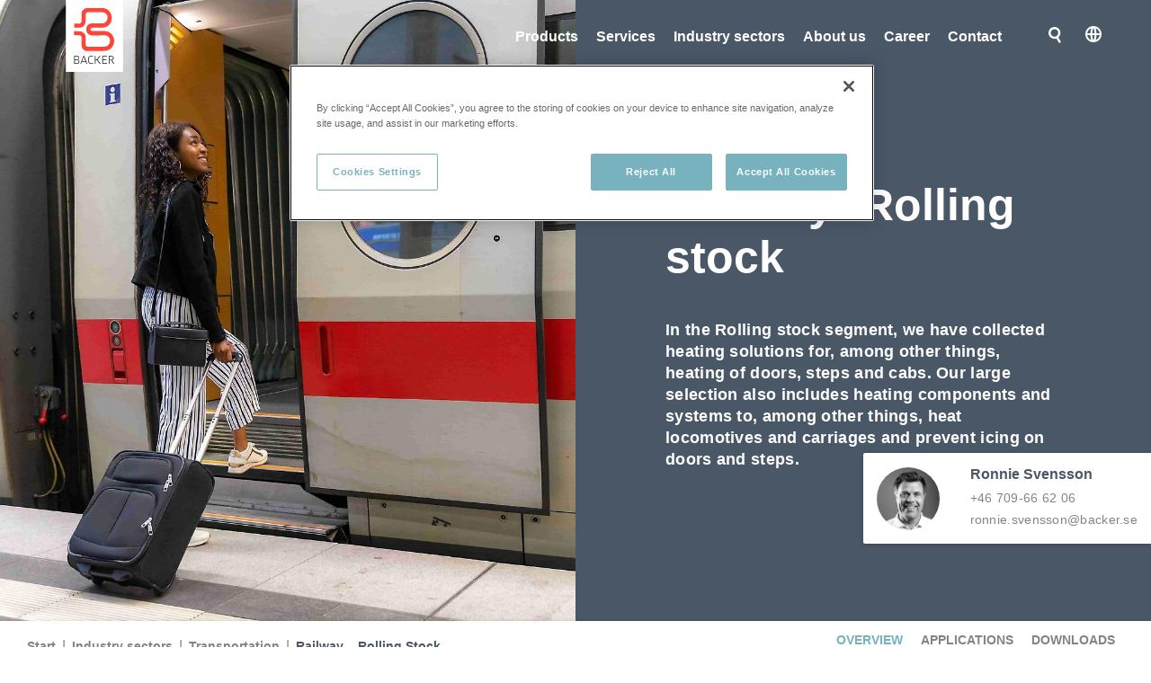

--- FILE ---
content_type: text/html;charset=UTF-8
request_url: https://www.backergroup.com/en/industry-sectors/transportation/railway---rolling-stock
body_size: 19209
content:
<!DOCTYPE html>
<html lang="en" class="sv-no-js sv-template-industry">
<head>
   <meta charset="UTF-8">
   <script nonce="00e848b0-f333-11f0-860d-2dc6cdbb431f">(function(c){c.add('sv-js');c.remove('sv-no-js');})(document.documentElement.classList)</script>
   <title>Solutions for Railway – Rolling stock | Backer Group</title>
   <link rel="preload" href="/sitevision/system-resource/5fb4c7e7e33832f9889fa9750a346d88adc9abf0673767e4c42a3d80f710abf0/js/jquery.js" as="script">
   <link rel="preload" href="/sitevision/system-resource/5fb4c7e7e33832f9889fa9750a346d88adc9abf0673767e4c42a3d80f710abf0/envision/envision.js" as="script">
   <link rel="preload" href="/sitevision/system-resource/5fb4c7e7e33832f9889fa9750a346d88adc9abf0673767e4c42a3d80f710abf0/js/utils.js" as="script">
   <link rel="preload" href="/sitevision/system-resource/5fb4c7e7e33832f9889fa9750a346d88adc9abf0673767e4c42a3d80f710abf0/js/portlets.js" as="script">
               <meta name="description" content="Backer&#39;s complete solutions for the Railway – Rolling stock segment, offer heating solutions for among other things, heating of doors, steps and cabs.">
         <meta name="viewport" content="width=device-width, initial-scale=1, minimum-scale=1, shrink-to-fit=no">
   <meta name="dcterms.identifier" content="https://www.backergroup.com">
   <meta name="dcterms.language" content="en">
   <meta name="dcterms.format" content="text/html">
   <meta name="dcterms.type" content="text">
   <link rel="canonical" href="https://www.backergroup.com/en/industry-sectors/transportation/railway---rolling-stock">
   <link rel="stylesheet" type="text/css" href="/2.5d1e359e17b41ed1e3c375b/1768580227459/sitevision-spacing.css">
   
      <link rel="stylesheet" type="text/css" href="/2.5d1e359e17b41ed1e3c375b/auto/1759147373197/SiteVision.css">
      <link rel="stylesheet" type="text/css" href="/2.5d1e359e17b41ed1e3c375b/0/9632/print/SiteVision.css">
   <link rel="stylesheet" type="text/css" href="/sitevision/system-resource/5fb4c7e7e33832f9889fa9750a346d88adc9abf0673767e4c42a3d80f710abf0/css/portlets.css">
   <link rel="stylesheet" type="text/css" href="/sitevision/system-resource/5fb4c7e7e33832f9889fa9750a346d88adc9abf0673767e4c42a3d80f710abf0/envision/envision.css">

      <link rel="stylesheet" type="text/css" href="/2.5d1e359e17b41ed1e3c375b/91.475ea8d017c330e850a32f/1768585355947/0/sv-template-asset.css">
      <link rel="stylesheet" type="text/css" href="/download/18.5d1e359e17b41ed1e3c3c95/1600340573434/style.css">
         <link rel="stylesheet" type="text/css" href="/webapp-resource/4.521b1d3d17e5b499ae7589/360.287aa14417ec02816bd602/1644409977947/webapp-assets.css">
      <link rel="stylesheet" type="text/css" href="/webapp-resource/4.521b1d3d17e5b499ae7589/360.77022a5817d16c39bc08ab/1637592022966/webapp-assets.css">
      <script nonce="00e848b0-f333-11f0-860d-2dc6cdbb431f">!function(t,e){t=t||"docReady",e=e||window;var n=[],o=!1,c=!1;function d(){if(!o){o=!0;for(var t=0;t<n.length;t++)try{n[t].fn.call(window,n[t].ctx)}catch(t){console&&console.error(t)}n=[]}}function a(){"complete"===document.readyState&&d()}e[t]=function(t,e){if("function"!=typeof t)throw new TypeError("callback for docReady(fn) must be a function");o?setTimeout(function(){t(e)},1):(n.push({fn:t,ctx:e}),"complete"===document.readyState?setTimeout(d,1):c||(document.addEventListener?(document.addEventListener("DOMContentLoaded",d,!1),window.addEventListener("load",d,!1)):(document.attachEvent("onreadystatechange",a),window.attachEvent("onload",d)),c=!0))}}("svDocReady",window);</script>
   <link rel="alternate" href="https://www.backergroup.com/se/branscher/fordon-och-transport/jarnvag---spartrafik" hreflang="sv">
   <link rel="alternate" href="https://www.backergroup.com/en/industry-sectors/transportation/railway---rolling-stock" hreflang="en">
   <link rel="preload" href="https://cdn.jsdelivr.net/npm/uikit@3.5.9/dist/css/uikit.min.css" as="style" onload="this.onload=null;this.rel='stylesheet'">
<noscript><link rel="stylesheet" href="https://cdn.jsdelivr.net/npm/uikit@3.5.9/dist/css/uikit.min.css"></noscript>
<link rel="dns-prefetch" href="https://stats.g.doubleclick.net" crossorigin="anonymous">
<link rel="dns-prefetch" href="https://www.google.com" crossorigin="anonymous">
<link rel="dns-prefetch" href="https://www.google.se" crossorigin="anonymous">
<link rel="preconnect" href="https://www.googletagmanager.com" crossorigin>
<!--<link rel="stylesheet" type="text/css" media="all" href="https://cdn.jsdelivr.net/npm/uikit@3.5.9/dist/css/uikit.min.css" />-->
   <script> 
  // Define dataLayer and the gtag function. 
  window.dataLayer = window.dataLayer || []; 
  function gtag(){dataLayer.push(arguments);} 
 
  // Default ad_storage to 'denied'. 
  gtag('consent', 'default', { 
ad_storage: "denied", 
        analytics_storage: "denied", 
        functionality_storage: "denied", 
        personalization_storage: "denied", 
        security_storage: "denied", 
     ad_user_data: "denied",
     ad_personalization: "denied",
'wait_for_update': 500 
 
  }); 
</script> 
<!-- Google Tag Manager -->
<script>(function(w,d,s,l,i){w[l]=w[l]||[];w[l].push({'gtm.start':
new Date().getTime(),event:'gtm.js'});var f=d.getElementsByTagName(s)[0],
j=d.createElement(s),dl=l!='dataLayer'?'&l='+l:'';j.async=true;j.src=
'https://www.googletagmanager.com/gtm.js?id='+i+dl;f.parentNode.insertBefore(j,f);
})(window,document,'script','dataLayer','GTM-NMQZVJ6');</script>
<!-- End Google Tag Manager -->
   <!-- OneTrust Cookies Consent Notice start for www.backergroup.com -->

<script src="https://cdn.cookielaw.org/scripttemplates/otSDKStub.js" data-document-language="true" type="text/javascript" charset="UTF-8" data-domain-script="fa552eac-d027-45de-9764-674e928af14e" ></script>
<script type="text/javascript">
function OptanonWrapper() { }
</script>
<!-- OneTrust Cookies Consent Notice end for www.backergroup.com -->
   <script src="https://analytics.ahrefs.com/analytics.js" data-key="VAXj7biQ+qK0djE8h4/4Sg" async></script>
   







                                                      
                  		 
                     
         <meta property="og:image" content="https://www.backergroup.com/images/18.4dd1c54d17dcafa26ac9e6/1640847185273/Backer-logo-200.jpg" />
	  
	  	  <meta property="og:image:alt" content="" />
	  
               <meta property="og:image:width" content="200" />
                     <meta property="og:image:height" content="200" />
      		
   
                                    
      
   
   
                                    
      

<meta property="og:url" content="https://www.backergroup.com/en/industry-sectors/transportation/railway---rolling-stock" />
<meta property="og:type" content="website" />
<meta name="twitter:card" content="summary" />
   <script nonce="00e848b0-f333-11f0-860d-2dc6cdbb431f">
      window.sv = window.sv || {};
      sv.UNSAFE_MAY_CHANGE_AT_ANY_GIVEN_TIME_webAppExternals = {};
      sv.PageContext = {
      pageId: '4.521b1d3d17e5b499ae7589',
      siteId: '2.5d1e359e17b41ed1e3c375b',
      userIdentityId: '',
      userIdentityReadTimeout: 0,
      userLocale: 'en',
      dev: false,
      csrfToken: '',
      html5: true,
      useServerSideEvents: false,
      nodeIsReadOnly: false
      };
   </script>
      <script nonce="00e848b0-f333-11f0-860d-2dc6cdbb431f">!function(){"use strict";var t,n={},e={},i={};function r(t){return n[t]=n[t]||{instances:[],modules:{},bundle:{}},n[t]}document.querySelector("html").classList.add("js");var s={registerBootstrapData:function(t,n,i,r,s){var a,o=e[t];o||(o=e[t]={}),(a=o[i])||(a=o[i]={}),a[n]={subComponents:r,options:s}},registerInitialState:function(t,n){i[t]=n},registerApp:function(n){var e=n.applicationId,i=r(e);if(t){var s={};s[e]=i,s[e].instances=[n],t.start(s)}else i.instances.push(n)},registerModule:function(t){r(t.applicationId).modules[t.path]=t},registerBundle:function(t){r(t.applicationId).bundle=t.bundle},getRegistry:function(){return n},setAppStarter:function(n){t=n},getBootstrapData:function(t){return e[t]},getInitialState:function(t){return i[t]}};window.AppRegistry=s}();</script>
</head>
<body class=" sv-responsive  env-m-around--0">
<div  id="svid10_5d1e359e17b41ed1e3c39fe" class="sv-layout page-container"><div class="sv-html-portlet sv-portlet sv-skip-spacer sv-template-portlet
" id="svid12_1e2fde0d17ebffc217d9a"><div id="GTMNoscript"><!-- GTM Noscript --></div><!-- Google Tag Manager (noscript) -->
<noscript><iframe src="https://www.googletagmanager.com/ns.html?id=GTM-NMQZVJ6"
height="0" width="0" class="c340"></iframe></noscript>
<!-- End Google Tag Manager (noscript) --></div>
<div id="svid94_5d1e359e17b41ed1e3c38b5"><div class="sv-vertical sv-layout page-container sv-skip-spacer sv-template-layout" id="svid10_5d1e359e17b41ed1e3c39f2"><header class="sv-vertical sv-layout site-header sv-skip-spacer sv-template-layout" id="svid10_5d1e359e17b41ed1e3c3be0"><div class="sv-vertical sv-layout site-header-content sv-skip-spacer sv-template-layout" id="svid10_5d1e359e17b41ed1e3c3d13"><div class="sv-vertical sv-layout site-header-logo-block sv-skip-spacer sv-template-layout" id="svid10_5d1e359e17b41ed1e3c3d64"><div class="sv-html-portlet sv-portlet site-header-toggle-menu-mobile sv-skip-spacer sv-template-portlet
" id="svid12_5d1e359e17b41ed1e3c3d8b"><div id="HTMLtogglemenumobile"><!-- HTML toggle-menu-mobile --></div><div class="toggle-mobile-menu">
   <span class="toggle-mobile-menu__icon"><span></span></span> 
   <span class="toggle-mobile-menu__label">Meny</span> 
</div></div>
<div class="sv-script-portlet sv-portlet site-header-logo sv-template-portlet
" id="svid12_5d1e359e17b41ed1e3c3d60"><div id="ScriptLogoMultilanguagesite"><!-- Script - Logo (Multilanguage site) --></div>	
	<a href="/en"><img alt="Backer logo" src="/images/18.2a49558217dcafc2ed8cf2/1641377174457/backer-logo.svg"></a>

</div>
</div>
<div class="sv-vertical sv-layout site-header-content-block sv-template-layout" id="svid10_5d1e359e17b41ed1e3c3d7f"><div class="sv-vertical sv-layout sv-skip-spacer sv-template-layout" id="svid10_5d1e359e17b41ed1e3c3d9e"><div class="sv-vertical sv-layout sv-skip-spacer sv-template-layout" id="svid93_5d1e359e17b41ed1e3c3da3"><div class="sv-searchform-portlet sv-portlet site-header-search sv-skip-spacer sv-template-portlet
" id="svid12_5d1e359e17b41ed1e3c3da7"><div id="Searchfield"><!-- Search field --></div>

                                                                                                       
<script nonce="00e848b0-f333-11f0-860d-2dc6cdbb431f">
svDocReady(function() {
   // Queries server for a suggestion list and shows it below the search field
   $svjq("#search12_5d1e359e17b41ed1e3c3da7").svAutoComplete({
      source: "/4.521b1d3d17e5b499ae7589/12.5d1e359e17b41ed1e3c3da7.json?state=autoComplete",
      minLength: 2,
      delay: 200,
      selectedValueContainerId: "search12_5d1e359e17b41ed1e3c3da7selectedState"
   });
   // Backwards compatibility for custom templates
   $svjq("#search12_5d1e359e17b41ed1e3c3da7").on('focusin', function() {
      if ($svjq("#search12_5d1e359e17b41ed1e3c3da7").val() == "Enter search terms") {
         $svjq("#search12_5d1e359e17b41ed1e3c3da7").val("");
         return false;
      }
   });
   // Submit, blocks empty and placeholder queries
   $svjq("#search12_5d1e359e17b41ed1e3c3da7button").on('click', function() {
      const qry = $svjq("#search12_5d1e359e17b41ed1e3c3da7").val();
      if (qry == "" || qry == "Enter search terms") {
         return false;
      }
   });
   // Invokes the search button if user presses the enter key (needed in IE)
   $svjq("#search12_5d1e359e17b41ed1e3c3da7").on('keypress', function(e) {
      if (e.which == 13) {
         $svjq("#search12_5d1e359e17b41ed1e3c3da7button").trigger('focus').trigger('click');
         return false;
      }
   });
});
</script>


   
<div class="search-field-content">
    <form method="get" action="/en/search" class="sv-nomargin search-field-form">
       <div role="search" class="search-fieldset">
          <label for="search12_5d1e359e17b41ed1e3c3da7" class="sv-visuallyhidden">Search</label>
          <input id="search12_5d1e359e17b41ed1e3c3da7" class="search-field" type="search" name="query" value=""
                                                aria-controls="search12_5d1e359e17b41ed1e3c3da7selectedState" aria-haspopup="true" aria-autocomplete="both"
                                placeholder="Enter search terms"
                       />
          <span class="focus-border"></span>
        </div>

        <button type="submit" name="submitButton" class="search-field-submit-btn">
            <span class="icon icon-search">
                <svg version="1.1" xmlns="http://www.w3.org/2000/svg" xmlns:xlink="http://www.w3.org/1999/xlink" x="0px" y="0px" viewBox="0 0 487.95 487.95" class="c342" xml:space="preserve">
                    <g>
                        <g>
                            <path d="M481.8,453l-140-140.1c27.6-33.1,44.2-75.4,44.2-121.6C386,85.9,299.5,0.2,193.1,0.2S0,86,0,191.4s86.5,191.1,192.9,191.1 c45.2,0,86.8-15.5,119.8-41.4l140.5,140.5c8.2,8.2,20.4,8.2,28.6,0C490,473.4,490,461.2,481.8,453z M41,191.4 c0-82.8,68.2-150.1,151.9-150.1s151.9,67.3,151.9,150.1s-68.2,150.1-151.9,150.1S41,274.1,41,191.4z"/>
                        </g>
                    </g>
                    <g></g>
                    <g></g>
                    <g></g>
                    <g></g>
                    <g></g>
                    <g></g>
                    <g></g>
                    <g></g>
                    <g></g>
                    <g></g>
                    <g></g>
                    <g></g>
                    <g></g>
                    <g></g>
                    <g></g>
                </svg>
            </span>
        </button>
        
       <div id="search12_5d1e359e17b41ed1e3c3da7selectedState" class="sv-visuallyhidden"  aria-atomic="true" aria-live="assertive"></div>
    </form>
    <div class="search-field-close"></div>
</div></div>
</div>
</div>
<div class="sv-custom-module sv-mega-dropdown-module menu-desktop sv-template-portlet
" id="svid12_5d1e359e17b41ed1e3c3ad4"><div id="MegaDropdown"><!-- Mega Dropdown --></div><div data-cid="f199746b-0a2f-ddf2-ce18-9cfdf6422360"><div class="mega-dropdown mega-dropdown--drop mega-dropdown--horizontal mega-dropdown--hover-pattern mega-dropdown-with-overlay">
    <div class="mega-dropdown-toggle">
        <span></span>
    </div>
    <div class="mega-dropdown-content">
        <ul class="mega-dropdown-menu mega-dropdown-menu--level-1">
            
                <li class="mega-dropdown-item mega-dropdown-item--level-1 mega-dropdown-item--level-1-has-children mega-dropdown-item--has-children">
                    <a class="mega-dropdown-item__link mega-dropdown-item__link--level-1" href="/en/products">Products</a>
                    
                        <span class="mega-dropdown__toggle-child"></span>
                        <div class="mega-dropdown__drop">
                            <div class="mega-dropdown__drop-menu">
                                <ul class="mega-dropdown-menu mega-dropdown-menu--level-2">
                                    
                                        
                                            <li class="mega-dropdown-item mega-dropdown-item--level-2  mega-dropdown-item--level-2-has-children mega-dropdown-item--has-children">
                                                <a class="mega-dropdown-item__link mega-dropdown-item__link--level-2" href="/en/products/heating-elements">Heating elements</a>
                                            
                                                
                                                    <span class="mega-dropdown__toggle-child"></span>
                                                    <ul class="mega-dropdown-menu mega-dropdown-menu--level-3">
                                                        
                                                            
                                                                <li class="mega-dropdown-item mega-dropdown-item--level-3">
                                                                    <a class="mega-dropdown-item__link mega-dropdown-item__link--level-3" data-meta="4.d6963d417e5b470039171e"href="/en/products/heating-elements/barrels-and-ibc-heaters">Barrels and IBC heaters</a>
                                                                </li>
                                                            
                                                        
                                                            
                                                                <li class="mega-dropdown-item mega-dropdown-item--level-3">
                                                                    <a class="mega-dropdown-item__link mega-dropdown-item__link--level-3" data-meta="4.d6963d417e5b470039173a"href="/en/products/heating-elements/foil-element">Foil element</a>
                                                                </li>
                                                            
                                                        
                                                            
                                                                <li class="mega-dropdown-item mega-dropdown-item--level-3">
                                                                    <a class="mega-dropdown-item__link mega-dropdown-item__link--level-3" data-meta="4.d6963d417e5b4700391725"href="/en/products/heating-elements/heating-cables">Heating Cables</a>
                                                                </li>
                                                            
                                                        
                                                            
                                                                <li class="mega-dropdown-item mega-dropdown-item--level-3">
                                                                    <a class="mega-dropdown-item__link mega-dropdown-item__link--level-3" data-meta="4.d6963d417e5b4700391717"href="/en/products/heating-elements/heating-jackets">Heating Jackets</a>
                                                                </li>
                                                            
                                                        
                                                            
                                                                <li class="mega-dropdown-item mega-dropdown-item--level-3">
                                                                    <a class="mega-dropdown-item__link mega-dropdown-item__link--level-3" data-meta="4.d6963d417e5b4700391764"href="/en/products/heating-elements/immersion-heaters">Immersion heaters</a>
                                                                </li>
                                                            
                                                        
                                                            
                                                                <li class="mega-dropdown-item mega-dropdown-item--level-3">
                                                                    <a class="mega-dropdown-item__link mega-dropdown-item__link--level-3" data-meta="4.d6963d417e5b4700391741"href="/en/products/heating-elements/ir-elements">IR-elements</a>
                                                                </li>
                                                            
                                                        
                                                            
                                                                <li class="mega-dropdown-item mega-dropdown-item--level-3">
                                                                    <a class="mega-dropdown-item__link mega-dropdown-item__link--level-3" data-meta="4.d6963d417e5b470039172c"href="/en/products/heating-elements/micanite-element">Micanite element</a>
                                                                </li>
                                                            
                                                        
                                                            
                                                                <li class="mega-dropdown-item mega-dropdown-item--level-3">
                                                                    <a class="mega-dropdown-item__link mega-dropdown-item__link--level-3" data-meta="4.d6963d417e5b4700391748"href="/en/products/heating-elements/ptc-elements">PTC elements</a>
                                                                </li>
                                                            
                                                        
                                                            
                                                                <li class="mega-dropdown-item mega-dropdown-item--level-3">
                                                                    <a class="mega-dropdown-item__link mega-dropdown-item__link--level-3" data-meta="4.d6963d417e5b470039174f"href="/en/products/heating-elements/ring--and-band-elements">Ring- and band elements</a>
                                                                </li>
                                                            
                                                        
                                                            
                                                                <li class="mega-dropdown-item mega-dropdown-item--level-3">
                                                                    <a class="mega-dropdown-item__link mega-dropdown-item__link--level-3" data-meta="4.d6963d417e5b4700391756"href="/en/products/heating-elements/steatite-elements-and-open-spiral-elements">Steatite elements and open spiral elements</a>
                                                                </li>
                                                            
                                                        
                                                            
                                                                <li class="mega-dropdown-item mega-dropdown-item--level-3">
                                                                    <a class="mega-dropdown-item__link mega-dropdown-item__link--level-3" data-meta="4.d6963d417e5b4700391733"href="/en/products/heating-elements/thickfilm-elements">Thickfilm elements</a>
                                                                </li>
                                                            
                                                        
                                                            
                                                                <li class="mega-dropdown-item mega-dropdown-item--level-3">
                                                                    <a class="mega-dropdown-item__link mega-dropdown-item__link--level-3" data-meta="4.d6963d417e5b470039176b"href="/en/products/heating-elements/tubular-elements">Tubular elements</a>
                                                                </li>
                                                            
                                                        
                                                            
                                                        
                                                            
                                                        
                                                            
                                                        
                                                            
                                                        
                                                            
                                                        
                                                            
                                                        
                                                            
                                                        
                                                            
                                                        
                                                            
                                                        
                                                            
                                                        
                                                            
                                                        
                                                            
                                                        
                                                            
                                                        
                                                            
                                                        
                                                            
                                                        
                                                            
                                                        
                                                            
                                                        
                                                            
                                                        
                                                            
                                                        
                                                            
                                                        
                                                            
                                                        
                                                            
                                                        
                                                            
                                                        
                                                            
                                                        
                                                            
                                                        
                                                            
                                                        
                                                            
                                                        
                                                    </ul>
                                                
                                            </li>
                                        

                                    
                                        
                                            <li class="mega-dropdown-item mega-dropdown-item--level-2  mega-dropdown-item--level-2-has-children mega-dropdown-item--has-children">
                                                <a class="mega-dropdown-item__link mega-dropdown-item__link--level-2" href="/en/products/heating-systems">Heating systems</a>
                                            
                                                
                                                    <span class="mega-dropdown__toggle-child"></span>
                                                    <ul class="mega-dropdown-menu mega-dropdown-menu--level-3">
                                                        
                                                            
                                                        
                                                            
                                                        
                                                            
                                                        
                                                            
                                                        
                                                            
                                                        
                                                            
                                                        
                                                            
                                                        
                                                            
                                                        
                                                            
                                                        
                                                            
                                                        
                                                            
                                                        
                                                            
                                                        
                                                            
                                                                <li class="mega-dropdown-item mega-dropdown-item--level-3">
                                                                    <a class="mega-dropdown-item__link mega-dropdown-item__link--level-3" data-meta="4.1e8fb7dd17f7bc35ec64081"href="/en/products/heating-systems/condensate-tray-heaters">Condensate tray heaters</a>
                                                                </li>
                                                            
                                                        
                                                            
                                                                <li class="mega-dropdown-item mega-dropdown-item--level-3">
                                                                    <a class="mega-dropdown-item__link mega-dropdown-item__link--level-3" data-meta="4.d6963d417e5b4700391710"href="/en/products/heating-systems/duct-heaters">Duct heaters</a>
                                                                </li>
                                                            
                                                        
                                                            
                                                                <li class="mega-dropdown-item mega-dropdown-item--level-3">
                                                                    <a class="mega-dropdown-item__link mega-dropdown-item__link--level-3" data-meta="4.d6963d417e5b4700391709"href="/en/products/heating-systems/flow-heaters">Flow heaters</a>
                                                                </li>
                                                            
                                                        
                                                            
                                                                <li class="mega-dropdown-item mega-dropdown-item--level-3">
                                                                    <a class="mega-dropdown-item__link mega-dropdown-item__link--level-3" data-meta="4.d6963d417e5b47003916fb"href="/en/products/heating-systems/heat-exchangers">Heat exchangers</a>
                                                                </li>
                                                            
                                                        
                                                            
                                                                <li class="mega-dropdown-item mega-dropdown-item--level-3">
                                                                    <a class="mega-dropdown-item__link mega-dropdown-item__link--level-3" data-meta="4.d6963d417e5b4700391702"href="/en/products/heating-systems/heat-pumps">Heat pumps</a>
                                                                </li>
                                                            
                                                        
                                                            
                                                                <li class="mega-dropdown-item mega-dropdown-item--level-3">
                                                                    <a class="mega-dropdown-item__link mega-dropdown-item__link--level-3" data-meta="4.d6963d417e5b47003916f4"href="/en/products/heating-systems/steam-generators">Steam generators</a>
                                                                </li>
                                                            
                                                        
                                                            
                                                        
                                                            
                                                        
                                                            
                                                        
                                                            
                                                        
                                                            
                                                        
                                                            
                                                        
                                                            
                                                        
                                                            
                                                        
                                                            
                                                        
                                                            
                                                        
                                                            
                                                        
                                                            
                                                        
                                                            
                                                        
                                                            
                                                        
                                                            
                                                        
                                                            
                                                        
                                                            
                                                        
                                                            
                                                        
                                                            
                                                        
                                                            
                                                        
                                                            
                                                        
                                                    </ul>
                                                
                                            </li>
                                        

                                    
                                        
                                            <li class="mega-dropdown-item mega-dropdown-item--level-2  mega-dropdown-item--level-2-has-children mega-dropdown-item--has-children">
                                                <a class="mega-dropdown-item__link mega-dropdown-item__link--level-2" href="/en/products/sensors">Sensors</a>
                                            
                                                
                                                    <span class="mega-dropdown__toggle-child"></span>
                                                    <ul class="mega-dropdown-menu mega-dropdown-menu--level-3">
                                                        
                                                            
                                                        
                                                            
                                                        
                                                            
                                                        
                                                            
                                                        
                                                            
                                                        
                                                            
                                                        
                                                            
                                                        
                                                            
                                                        
                                                            
                                                        
                                                            
                                                        
                                                            
                                                        
                                                            
                                                        
                                                            
                                                        
                                                            
                                                        
                                                            
                                                        
                                                            
                                                        
                                                            
                                                        
                                                            
                                                        
                                                            
                                                                <li class="mega-dropdown-item mega-dropdown-item--level-3">
                                                                    <a class="mega-dropdown-item__link mega-dropdown-item__link--level-3" data-meta="4.d6963d417e5b47003916ed"href="/en/products/sensors/sensors">Sensors</a>
                                                                </li>
                                                            
                                                        
                                                            
                                                        
                                                            
                                                        
                                                            
                                                        
                                                            
                                                        
                                                            
                                                        
                                                            
                                                        
                                                            
                                                        
                                                            
                                                        
                                                            
                                                        
                                                            
                                                        
                                                            
                                                        
                                                            
                                                        
                                                            
                                                        
                                                            
                                                        
                                                            
                                                        
                                                            
                                                        
                                                            
                                                        
                                                            
                                                        
                                                            
                                                        
                                                            
                                                        
                                                    </ul>
                                                
                                            </li>
                                        

                                    
                                        
                                            <li class="mega-dropdown-item mega-dropdown-item--level-2  mega-dropdown-item--level-2-has-children mega-dropdown-item--has-children">
                                                <a class="mega-dropdown-item__link mega-dropdown-item__link--level-2" href="/en/products/control">Control</a>
                                            
                                                
                                                    <span class="mega-dropdown__toggle-child"></span>
                                                    <ul class="mega-dropdown-menu mega-dropdown-menu--level-3">
                                                        
                                                            
                                                        
                                                            
                                                        
                                                            
                                                        
                                                            
                                                        
                                                            
                                                        
                                                            
                                                        
                                                            
                                                        
                                                            
                                                        
                                                            
                                                        
                                                            
                                                        
                                                            
                                                        
                                                            
                                                        
                                                            
                                                        
                                                            
                                                        
                                                            
                                                        
                                                            
                                                        
                                                            
                                                        
                                                            
                                                        
                                                            
                                                        
                                                            
                                                                <li class="mega-dropdown-item mega-dropdown-item--level-3">
                                                                    <a class="mega-dropdown-item__link mega-dropdown-item__link--level-3" data-meta="4.d6963d417e5b47003916d8"href="/en/products/control/controllers">Controllers</a>
                                                                </li>
                                                            
                                                        
                                                            
                                                                <li class="mega-dropdown-item mega-dropdown-item--level-3">
                                                                    <a class="mega-dropdown-item__link mega-dropdown-item__link--level-3" data-meta="4.d6963d417e5b47003916ca"href="/en/products/control/control-panels">Control panels</a>
                                                                </li>
                                                            
                                                        
                                                            
                                                                <li class="mega-dropdown-item mega-dropdown-item--level-3">
                                                                    <a class="mega-dropdown-item__link mega-dropdown-item__link--level-3" data-meta="4.d6963d417e5b47003916d1"href="/en/products/control/terminal-boxes">Terminal boxes</a>
                                                                </li>
                                                            
                                                        
                                                            
                                                                <li class="mega-dropdown-item mega-dropdown-item--level-3">
                                                                    <a class="mega-dropdown-item__link mega-dropdown-item__link--level-3" data-meta="4.d6963d417e5b47003916df"href="/en/products/control/thermal-cut-offs">Thermal cut-offs</a>
                                                                </li>
                                                            
                                                        
                                                            
                                                                <li class="mega-dropdown-item mega-dropdown-item--level-3">
                                                                    <a class="mega-dropdown-item__link mega-dropdown-item__link--level-3" data-meta="4.d6963d417e5b47003916e6"href="/en/products/control/thermostats">Thermostats</a>
                                                                </li>
                                                            
                                                        
                                                            
                                                        
                                                            
                                                        
                                                            
                                                        
                                                            
                                                        
                                                            
                                                        
                                                            
                                                        
                                                            
                                                        
                                                            
                                                        
                                                            
                                                        
                                                            
                                                        
                                                            
                                                        
                                                            
                                                        
                                                            
                                                        
                                                            
                                                        
                                                            
                                                        
                                                    </ul>
                                                
                                            </li>
                                        

                                    
                                        
                                            <li class="mega-dropdown-item mega-dropdown-item--level-2  mega-dropdown-item--level-2-has-children mega-dropdown-item--has-children">
                                                <a class="mega-dropdown-item__link mega-dropdown-item__link--level-2" href="/en/products/resistors">Resistors</a>
                                            
                                                
                                                    <span class="mega-dropdown__toggle-child"></span>
                                                    <ul class="mega-dropdown-menu mega-dropdown-menu--level-3">
                                                        
                                                            
                                                        
                                                            
                                                        
                                                            
                                                        
                                                            
                                                        
                                                            
                                                        
                                                            
                                                        
                                                            
                                                        
                                                            
                                                        
                                                            
                                                        
                                                            
                                                        
                                                            
                                                        
                                                            
                                                        
                                                            
                                                        
                                                            
                                                        
                                                            
                                                        
                                                            
                                                        
                                                            
                                                        
                                                            
                                                        
                                                            
                                                        
                                                            
                                                        
                                                            
                                                        
                                                            
                                                        
                                                            
                                                        
                                                            
                                                        
                                                            
                                                                <li class="mega-dropdown-item mega-dropdown-item--level-3">
                                                                    <a class="mega-dropdown-item__link mega-dropdown-item__link--level-3" data-meta="4.d6963d417e5b47003916c3"href="/en/products/resistors/aluminum-housed-resistors">Aluminum housed resistors</a>
                                                                </li>
                                                            
                                                        
                                                            
                                                                <li class="mega-dropdown-item mega-dropdown-item--level-3">
                                                                    <a class="mega-dropdown-item__link mega-dropdown-item__link--level-3" data-meta="4.d6963d417e5b47003916bc"href="/en/products/resistors/ceramic-wire-wound-resistors">Ceramic wire wound resistors</a>
                                                                </li>
                                                            
                                                        
                                                            
                                                                <li class="mega-dropdown-item mega-dropdown-item--level-3">
                                                                    <a class="mega-dropdown-item__link mega-dropdown-item__link--level-3" data-meta="4.d6963d417e5b47003916b5"href="/en/products/resistors/other-resistors">Other resistors</a>
                                                                </li>
                                                            
                                                        
                                                            
                                                                <li class="mega-dropdown-item mega-dropdown-item--level-3">
                                                                    <a class="mega-dropdown-item__link mega-dropdown-item__link--level-3" data-meta="4.71cb37b11898cb3cdf5f4c"href="/en/products/resistors/the-brake-resistor-90kw">The Brake Resistor 90kW</a>
                                                                </li>
                                                            
                                                        
                                                            
                                                                <li class="mega-dropdown-item mega-dropdown-item--level-3">
                                                                    <a class="mega-dropdown-item__link mega-dropdown-item__link--level-3" data-meta="4.71cb37b11898cb3cdf5f5a"href="/en/products/resistors/the-brake-resistor-250kw">The Brake Resistor 250kW</a>
                                                                </li>
                                                            
                                                        
                                                            
                                                                <li class="mega-dropdown-item mega-dropdown-item--level-3">
                                                                    <a class="mega-dropdown-item__link mega-dropdown-item__link--level-3" data-meta="4.63bda368189e6ef583b5ac"href="/en/products/resistors/tubular-elements-for-engine-heating">Tubular elements for engine heating</a>
                                                                </li>
                                                            
                                                        
                                                            
                                                        
                                                            
                                                        
                                                            
                                                        
                                                            
                                                        
                                                            
                                                        
                                                            
                                                        
                                                            
                                                        
                                                            
                                                        
                                                            
                                                        
                                                    </ul>
                                                
                                            </li>
                                        

                                    
                                        
                                            <li class="mega-dropdown-item mega-dropdown-item--level-2  mega-dropdown-item--level-2-has-children mega-dropdown-item--has-children">
                                                <a class="mega-dropdown-item__link mega-dropdown-item__link--level-2" href="/en/products/components-and-accessories">Components and accessories</a>
                                            
                                                
                                                    <span class="mega-dropdown__toggle-child"></span>
                                                    <ul class="mega-dropdown-menu mega-dropdown-menu--level-3">
                                                        
                                                            
                                                        
                                                            
                                                        
                                                            
                                                        
                                                            
                                                        
                                                            
                                                        
                                                            
                                                        
                                                            
                                                        
                                                            
                                                        
                                                            
                                                        
                                                            
                                                        
                                                            
                                                        
                                                            
                                                        
                                                            
                                                        
                                                            
                                                        
                                                            
                                                        
                                                            
                                                        
                                                            
                                                        
                                                            
                                                        
                                                            
                                                        
                                                            
                                                        
                                                            
                                                        
                                                            
                                                        
                                                            
                                                        
                                                            
                                                        
                                                            
                                                        
                                                            
                                                        
                                                            
                                                        
                                                            
                                                        
                                                            
                                                        
                                                            
                                                        
                                                            
                                                                <li class="mega-dropdown-item mega-dropdown-item--level-3">
                                                                    <a class="mega-dropdown-item__link mega-dropdown-item__link--level-3" data-meta="4.d6963d417e5b470039230c"href="/en/products/components-and-accessories/cable-set">Cable set</a>
                                                                </li>
                                                            
                                                        
                                                            
                                                                <li class="mega-dropdown-item mega-dropdown-item--level-3">
                                                                    <a class="mega-dropdown-item__link mega-dropdown-item__link--level-3" data-meta="4.d6963d417e5b4700392313"href="/en/products/components-and-accessories/pipes">Pipes</a>
                                                                </li>
                                                            
                                                        
                                                            
                                                                <li class="mega-dropdown-item mega-dropdown-item--level-3">
                                                                    <a class="mega-dropdown-item__link mega-dropdown-item__link--level-3" data-meta="4.d6963d417e5b470039231c"href="/en/products/components-and-accessories/tools">Tools</a>
                                                                </li>
                                                            
                                                        
                                                            
                                                        
                                                            
                                                        
                                                            
                                                        
                                                            
                                                        
                                                            
                                                        
                                                            
                                                        
                                                    </ul>
                                                
                                            </li>
                                        

                                    
                                        
                                            <li class="mega-dropdown-item mega-dropdown-item--level-2">
                                                <a class="mega-dropdown-item__link mega-dropdown-item__link--level-2" href="/en/products">Search product</a>
                                            
                                                
                                            </li>
                                        

                                    
                                        

                                    
                                        

                                    
                                        

                                    
                                        

                                    
                                        

                                    
                                        

                                    
                                        

                                    
                                        

                                    
                                        

                                    
                                        

                                    
                                        

                                    
                                        

                                    
                                        

                                    
                                        

                                    
                                </ul>
                            </div>
                            
                        </div>
                    
                </li>
            
                <li class="mega-dropdown-item mega-dropdown-item--level-1 mega-dropdown-item--level-1-has-children mega-dropdown-item--has-children">
                    <a class="mega-dropdown-item__link mega-dropdown-item__link--level-1" href="/en/services">Services</a>
                    
                        <span class="mega-dropdown__toggle-child"></span>
                        <div class="mega-dropdown__drop">
                            <div class="mega-dropdown__drop-menu">
                                <ul class="mega-dropdown-menu mega-dropdown-menu--level-2">
                                    
                                        

                                    
                                        

                                    
                                        

                                    
                                        

                                    
                                        

                                    
                                        

                                    
                                        

                                    
                                        
                                            <li class="mega-dropdown-item mega-dropdown-item--level-2">
                                                <a class="mega-dropdown-item__link mega-dropdown-item__link--level-2" href="/en/services/aftermarket">Aftermarket</a>
                                            
                                                
                                            </li>
                                        

                                    
                                        
                                            <li class="mega-dropdown-item mega-dropdown-item--level-2">
                                                <a class="mega-dropdown-item__link mega-dropdown-item__link--level-2" href="/en/services/engineering">Engineering</a>
                                            
                                                
                                            </li>
                                        

                                    
                                        
                                            <li class="mega-dropdown-item mega-dropdown-item--level-2">
                                                <a class="mega-dropdown-item__link mega-dropdown-item__link--level-2" href="/en/services/knowledge">Knowledge</a>
                                            
                                                
                                            </li>
                                        

                                    
                                        

                                    
                                        

                                    
                                        

                                    
                                        

                                    
                                        

                                    
                                        

                                    
                                        

                                    
                                        

                                    
                                        

                                    
                                        

                                    
                                        

                                    
                                </ul>
                            </div>
                            
                        </div>
                    
                </li>
            
                <li class="mega-dropdown-item mega-dropdown-item--level-1 mega-dropdown-item--level-1-has-children mega-dropdown-item--has-children">
                    <a class="mega-dropdown-item__link mega-dropdown-item__link--level-1" href="/en/industry-sectors">Industry sectors</a>
                    
                        <span class="mega-dropdown__toggle-child"></span>
                        <div class="mega-dropdown__drop">
                            <div class="mega-dropdown__drop-menu">
                                <ul class="mega-dropdown-menu mega-dropdown-menu--level-2">
                                    
                                        

                                    
                                        

                                    
                                        

                                    
                                        

                                    
                                        

                                    
                                        

                                    
                                        

                                    
                                        

                                    
                                        

                                    
                                        

                                    
                                        
                                            <li class="mega-dropdown-item mega-dropdown-item--level-2">
                                                <a class="mega-dropdown-item__link mega-dropdown-item__link--level-2" href="/en/industry-sectors/industrial-and-process">Industrial and process</a>
                                            
                                                
                                            </li>
                                        

                                    
                                        
                                            <li class="mega-dropdown-item mega-dropdown-item--level-2">
                                                <a class="mega-dropdown-item__link mega-dropdown-item__link--level-2" href="/en/industry-sectors/energy">Energy</a>
                                            
                                                
                                            </li>
                                        

                                    
                                        
                                            <li class="mega-dropdown-item mega-dropdown-item--level-2  mega-dropdown-item--level-2-has-children mega-dropdown-item--has-children">
                                                <a class="mega-dropdown-item__link mega-dropdown-item__link--level-2" href="/en/industry-sectors/advanced-technology">Advanced technology</a>
                                            
                                                
                                                    <span class="mega-dropdown__toggle-child"></span>
                                                    <ul class="mega-dropdown-menu mega-dropdown-menu--level-3">
                                                        
                                                            
                                                        
                                                            
                                                        
                                                            
                                                        
                                                            
                                                        
                                                            
                                                        
                                                            
                                                        
                                                            
                                                        
                                                            
                                                        
                                                            
                                                        
                                                            
                                                        
                                                            
                                                        
                                                            
                                                        
                                                            
                                                        
                                                            
                                                        
                                                            
                                                        
                                                            
                                                        
                                                            
                                                        
                                                            
                                                        
                                                            
                                                        
                                                            
                                                        
                                                            
                                                        
                                                            
                                                        
                                                            
                                                        
                                                            
                                                        
                                                            
                                                        
                                                            
                                                        
                                                            
                                                        
                                                            
                                                        
                                                            
                                                        
                                                            
                                                        
                                                            
                                                        
                                                            
                                                        
                                                            
                                                        
                                                            
                                                                <li class="mega-dropdown-item mega-dropdown-item--level-3">
                                                                    <a class="mega-dropdown-item__link mega-dropdown-item__link--level-3" data-meta="4.521b1d3d17e5b499ae7671"href="/en/industry-sectors/advanced-technology/semiconductors">Semiconductors</a>
                                                                </li>
                                                            
                                                        
                                                            
                                                                <li class="mega-dropdown-item mega-dropdown-item--level-3">
                                                                    <a class="mega-dropdown-item__link mega-dropdown-item__link--level-3" data-meta="4.521b1d3d17e5b499ae76a1"href="/en/industry-sectors/advanced-technology/life-science">Life Science</a>
                                                                </li>
                                                            
                                                        
                                                            
                                                        
                                                            
                                                        
                                                            
                                                        
                                                            
                                                        
                                                    </ul>
                                                
                                            </li>
                                        

                                    
                                        
                                            <li class="mega-dropdown-item mega-dropdown-item--level-2">
                                                <a class="mega-dropdown-item__link mega-dropdown-item__link--level-2" href="/en/industry-sectors/commercial-equipment">Commercial equipment</a>
                                            
                                                
                                            </li>
                                        

                                    
                                        
                                            <li class="mega-dropdown-item mega-dropdown-item--level-2">
                                                <a class="mega-dropdown-item__link mega-dropdown-item__link--level-2" href="/en/industry-sectors/home-appliances">Home appliances</a>
                                            
                                                
                                            </li>
                                        

                                    
                                        
                                            <li class="mega-dropdown-item mega-dropdown-item--level-2  mega-dropdown-item--level-2-has-children mega-dropdown-item--has-children">
                                                <a class="mega-dropdown-item__link mega-dropdown-item__link--level-2" href="/en/industry-sectors/transportation">Transportation</a>
                                            
                                                
                                                    <span class="mega-dropdown__toggle-child"></span>
                                                    <ul class="mega-dropdown-menu mega-dropdown-menu--level-3">
                                                        
                                                            
                                                        
                                                            
                                                        
                                                            
                                                        
                                                            
                                                        
                                                            
                                                        
                                                            
                                                        
                                                            
                                                        
                                                            
                                                        
                                                            
                                                        
                                                            
                                                        
                                                            
                                                        
                                                            
                                                        
                                                            
                                                        
                                                            
                                                        
                                                            
                                                        
                                                            
                                                        
                                                            
                                                        
                                                            
                                                        
                                                            
                                                        
                                                            
                                                        
                                                            
                                                        
                                                            
                                                        
                                                            
                                                        
                                                            
                                                        
                                                            
                                                        
                                                            
                                                        
                                                            
                                                        
                                                            
                                                        
                                                            
                                                        
                                                            
                                                        
                                                            
                                                        
                                                            
                                                        
                                                            
                                                        
                                                            
                                                        
                                                            
                                                        
                                                            
                                                                <li class="mega-dropdown-item mega-dropdown-item--level-3">
                                                                    <a class="mega-dropdown-item__link mega-dropdown-item__link--level-3" data-meta="4.521b1d3d17e5b499ae7526"href="/en/industry-sectors/transportation/aerospace-and-ships">Aerospace and ships</a>
                                                                </li>
                                                            
                                                        
                                                            
                                                                <li class="mega-dropdown-item mega-dropdown-item--level-3">
                                                                    <a class="mega-dropdown-item__link mega-dropdown-item__link--level-3" data-meta="4.521b1d3d17e5b499ae73375"href="/en/industry-sectors/transportation/automotive">Automotive</a>
                                                                </li>
                                                            
                                                        
                                                            
                                                                <li class="mega-dropdown-item mega-dropdown-item--level-3">
                                                                    <a class="mega-dropdown-item__link mega-dropdown-item__link--level-3" data-meta="4.521b1d3d17e5b499ae7559"href="/en/industry-sectors/transportation/railway---infrastructure">Railway – Infrastructure</a>
                                                                </li>
                                                            
                                                        
                                                            
                                                                <li class="mega-dropdown-item mega-dropdown-item--level-3">
                                                                    <a class="mega-dropdown-item__link mega-dropdown-item__link--level-3" data-meta="4.521b1d3d17e5b499ae7589"href="/en/industry-sectors/transportation/railway---rolling-stock">Railway – Rolling Stock</a>
                                                                </li>
                                                            
                                                        
                                                    </ul>
                                                
                                            </li>
                                        

                                    
                                        
                                            <li class="mega-dropdown-item mega-dropdown-item--level-2">
                                                <a class="mega-dropdown-item__link mega-dropdown-item__link--level-2" href="/en/industry-sectors/hvac">HVAC</a>
                                            
                                                
                                            </li>
                                        

                                    
                                        

                                    
                                        

                                    
                                        

                                    
                                        

                                    
                                </ul>
                            </div>
                            
                        </div>
                    
                </li>
            
                <li class="mega-dropdown-item mega-dropdown-item--level-1 mega-dropdown-item--level-1-has-children mega-dropdown-item--has-children">
                    <a class="mega-dropdown-item__link mega-dropdown-item__link--level-1" href="/en/about-us">About us</a>
                    
                        <span class="mega-dropdown__toggle-child"></span>
                        <div class="mega-dropdown__drop">
                            <div class="mega-dropdown__drop-menu">
                                <ul class="mega-dropdown-menu mega-dropdown-menu--level-2">
                                    
                                        

                                    
                                        

                                    
                                        

                                    
                                        

                                    
                                        

                                    
                                        

                                    
                                        

                                    
                                        

                                    
                                        

                                    
                                        

                                    
                                        

                                    
                                        

                                    
                                        

                                    
                                        

                                    
                                        

                                    
                                        

                                    
                                        

                                    
                                        
                                            <li class="mega-dropdown-item mega-dropdown-item--level-2">
                                                <a class="mega-dropdown-item__link mega-dropdown-item__link--level-2" href="/en/about-us/history">History</a>
                                            
                                                
                                            </li>
                                        

                                    
                                        
                                            <li class="mega-dropdown-item mega-dropdown-item--level-2">
                                                <a class="mega-dropdown-item__link mega-dropdown-item__link--level-2" href="/en/about-us/sustainability">Sustainability</a>
                                            
                                                
                                            </li>
                                        

                                    
                                        
                                            <li class="mega-dropdown-item mega-dropdown-item--level-2">
                                                <a class="mega-dropdown-item__link mega-dropdown-item__link--level-2" href="/en/about-us/newsroom">Newsroom</a>
                                            
                                                
                                            </li>
                                        

                                    
                                        
                                            <li class="mega-dropdown-item mega-dropdown-item--level-2">
                                                <a class="mega-dropdown-item__link mega-dropdown-item__link--level-2" href="/en/about-us/downloads">Downloads</a>
                                            
                                                
                                            </li>
                                        

                                    
                                </ul>
                            </div>
                            
                        </div>
                    
                </li>
            
                <li class="mega-dropdown-item mega-dropdown-item--level-1">
                    <a class="mega-dropdown-item__link mega-dropdown-item__link--level-1" href="https://jobb.backer.se/">Career</a>
                    
                </li>
            
                <li class="mega-dropdown-item mega-dropdown-item--level-1">
                    <a class="mega-dropdown-item__link mega-dropdown-item__link--level-1" href="/en/contact">Contact</a>
                    
                </li>
            
            
                <li class="mega-dropdown-item mega-dropdown-item--level-1 mega-dropdown-item mega-dropdown-item__toggle-search">
                    <span class="icon icon-search">
                            <svg version="1.1" xmlns="http://www.w3.org/2000/svg" xmlns:xlink="http://www.w3.org/1999/xlink" x="0px" y="0px" viewBox="0 0 487.95 487.95" class="c342" xml:space="preserve">
                            <g>
                                <g>
                                <path d="M481.8,453l-140-140.1c27.6-33.1,44.2-75.4,44.2-121.6C386,85.9,299.5,0.2,193.1,0.2S0,86,0,191.4s86.5,191.1,192.9,191.1 c45.2,0,86.8-15.5,119.8-41.4l140.5,140.5c8.2,8.2,20.4,8.2,28.6,0C490,473.4,490,461.2,481.8,453z M41,191.4 c0-82.8,68.2-150.1,151.9-150.1s151.9,67.3,151.9,150.1s-68.2,150.1-151.9,150.1S41,274.1,41,191.4z"/>
                                </g>
                            </g>
                            <g></g><g></g><g></g><g></g><g></g><g></g><g></g><g></g><g></g><g></g><g></g><g></g><g></g><g></g><g></g>
                        </svg>
                    </span>
                </li>
            
        </ul>
    </div>
</div>
<script src="/webapp-files/4.521b1d3d17e5b499ae7589/360.5d1e359e17b41ed1e3c378a/1624267915914/master.min.js"></script></div><script nonce="00e848b0-f333-11f0-860d-2dc6cdbb431f">AppRegistry.registerBootstrapData('12.5d1e359e17b41ed1e3c3ad4','f199746b-0a2f-ddf2-ce18-9cfdf6422360','main',[],undefined);</script><script nonce="00e848b0-f333-11f0-860d-2dc6cdbb431f">AppRegistry.registerInitialState('12.5d1e359e17b41ed1e3c3ad4',{"layout":" mega-dropdown--drop mega-dropdown--horizontal","dropdownPattern":" mega-dropdown--hover-pattern","appendSearchButton":"on","useOverlay":"on","levels":{"level1":[{"id":"4.521b1d3d17e5b499ae72dd","url":"/en/products","name":"Products","hasChildren":true},{"id":"4.521b1d3d17e5b499ae73bc","url":"/en/services","name":"Services","hasChildren":true},{"id":"4.521b1d3d17e5b499ae746d","url":"/en/industry-sectors","name":"Industry sectors","hasChildren":true},{"id":"4.521b1d3d17e5b499ae771b","url":"/en/about-us","name":"About us","hasChildren":true},{"id":"6.521b1d3d17e5b499ae7955","url":"https://jobb.backer.se/","name":"Career"},{"id":"4.521b1d3d17e5b499ae7956","url":"/en/contact","name":"Contact"}],"level2":[{"id":"4.521b1d3d17e5b499ae72ed","url":"/en/products/heating-elements","name":"Heating elements","hasChildren":true,"parent":"4.521b1d3d17e5b499ae72dd"},{"id":"4.521b1d3d17e5b499ae731b","url":"/en/products/heating-systems","name":"Heating systems","hasChildren":true,"parent":"4.521b1d3d17e5b499ae72dd"},{"id":"4.521b1d3d17e5b499ae733b","url":"/en/products/sensors","name":"Sensors","hasChildren":true,"parent":"4.521b1d3d17e5b499ae72dd"},{"id":"4.521b1d3d17e5b499ae735c","url":"/en/products/control","name":"Control","hasChildren":true,"parent":"4.521b1d3d17e5b499ae72dd"},{"id":"4.521b1d3d17e5b499ae737c","url":"/en/products/resistors","name":"Resistors","hasChildren":true,"parent":"4.521b1d3d17e5b499ae72dd"},{"id":"4.521b1d3d17e5b499ae739c","url":"/en/products/components-and-accessories","name":"Components and accessories","hasChildren":true,"parent":"4.521b1d3d17e5b499ae72dd"},{"id":"6.39dd47e01802faff710bed","url":"/en/products","name":"Search product","parent":"4.521b1d3d17e5b499ae72dd"},{"id":"4.521b1d3d17e5b499ae73c9","url":"/en/services/aftermarket","name":"Aftermarket","parent":"4.521b1d3d17e5b499ae73bc"},{"id":"4.521b1d3d17e5b499ae73e8","url":"/en/services/engineering","name":"Engineering","parent":"4.521b1d3d17e5b499ae73bc"},{"id":"4.521b1d3d17e5b499ae7404","url":"/en/services/knowledge","name":"Knowledge","parent":"4.521b1d3d17e5b499ae73bc"},{"id":"4.521b1d3d17e5b499ae747c","url":"/en/industry-sectors/industrial-and-process","name":"Industrial and process","parent":"4.521b1d3d17e5b499ae746d"},{"id":"4.521b1d3d17e5b499ae74b8","url":"/en/industry-sectors/energy","name":"Energy","parent":"4.521b1d3d17e5b499ae746d"},{"id":"4.521b1d3d17e5b499ae763a","url":"/en/industry-sectors/advanced-technology","name":"Advanced technology","hasChildren":true,"parent":"4.521b1d3d17e5b499ae746d"},{"id":"4.521b1d3d17e5b499ae75c2","url":"/en/industry-sectors/commercial-equipment","name":"Commercial equipment","parent":"4.521b1d3d17e5b499ae746d"},{"id":"4.521b1d3d17e5b499ae75ff","url":"/en/industry-sectors/home-appliances","name":"Home appliances","parent":"4.521b1d3d17e5b499ae746d"},{"id":"4.521b1d3d17e5b499ae74ef","url":"/en/industry-sectors/transportation","name":"Transportation","hasChildren":true,"parent":"4.521b1d3d17e5b499ae746d"},{"id":"4.521b1d3d17e5b499ae76dc","url":"/en/industry-sectors/hvac","name":"HVAC","parent":"4.521b1d3d17e5b499ae746d"},{"id":"4.521b1d3d17e5b499ae7751","url":"/en/about-us/history","name":"History","parent":"4.521b1d3d17e5b499ae771b"},{"id":"4.521b1d3d17e5b499ae787a","url":"/en/about-us/sustainability","name":"Sustainability","parent":"4.521b1d3d17e5b499ae771b"},{"id":"4.521b1d3d17e5b499ae78da","url":"/en/about-us/newsroom","name":"Newsroom","parent":"4.521b1d3d17e5b499ae771b"},{"id":"4.521b1d3d17e5b499ae7948","url":"/en/about-us/downloads","name":"Downloads","parent":"4.521b1d3d17e5b499ae771b"}],"level3":[{"id":"4.d6963d417e5b470039171e","url":"/en/products/heating-elements/barrels-and-ibc-heaters","name":"Barrels and IBC heaters","hasChildren":true,"parent":"4.521b1d3d17e5b499ae72ed"},{"id":"4.d6963d417e5b470039173a","url":"/en/products/heating-elements/foil-element","name":"Foil element","hasChildren":true,"parent":"4.521b1d3d17e5b499ae72ed"},{"id":"4.d6963d417e5b4700391725","url":"/en/products/heating-elements/heating-cables","name":"Heating Cables","hasChildren":true,"parent":"4.521b1d3d17e5b499ae72ed"},{"id":"4.d6963d417e5b4700391717","url":"/en/products/heating-elements/heating-jackets","name":"Heating Jackets","hasChildren":true,"parent":"4.521b1d3d17e5b499ae72ed"},{"id":"4.d6963d417e5b4700391764","url":"/en/products/heating-elements/immersion-heaters","name":"Immersion heaters","hasChildren":true,"parent":"4.521b1d3d17e5b499ae72ed"},{"id":"4.d6963d417e5b4700391741","url":"/en/products/heating-elements/ir-elements","name":"IR-elements","hasChildren":true,"parent":"4.521b1d3d17e5b499ae72ed"},{"id":"4.d6963d417e5b470039172c","url":"/en/products/heating-elements/micanite-element","name":"Micanite element","hasChildren":true,"parent":"4.521b1d3d17e5b499ae72ed"},{"id":"4.d6963d417e5b4700391748","url":"/en/products/heating-elements/ptc-elements","name":"PTC elements","hasChildren":true,"parent":"4.521b1d3d17e5b499ae72ed"},{"id":"4.d6963d417e5b470039174f","url":"/en/products/heating-elements/ring--and-band-elements","name":"Ring- and band elements","hasChildren":true,"parent":"4.521b1d3d17e5b499ae72ed"},{"id":"4.d6963d417e5b4700391756","url":"/en/products/heating-elements/steatite-elements-and-open-spiral-elements","name":"Steatite elements and open spiral elements","hasChildren":true,"parent":"4.521b1d3d17e5b499ae72ed"},{"id":"4.d6963d417e5b4700391733","url":"/en/products/heating-elements/thickfilm-elements","name":"Thickfilm elements","hasChildren":true,"parent":"4.521b1d3d17e5b499ae72ed"},{"id":"4.d6963d417e5b470039176b","url":"/en/products/heating-elements/tubular-elements","name":"Tubular elements","hasChildren":true,"parent":"4.521b1d3d17e5b499ae72ed"},{"id":"4.1e8fb7dd17f7bc35ec64081","url":"/en/products/heating-systems/condensate-tray-heaters","name":"Condensate tray heaters","hasChildren":true,"parent":"4.521b1d3d17e5b499ae731b"},{"id":"4.d6963d417e5b4700391710","url":"/en/products/heating-systems/duct-heaters","name":"Duct heaters","hasChildren":true,"parent":"4.521b1d3d17e5b499ae731b"},{"id":"4.d6963d417e5b4700391709","url":"/en/products/heating-systems/flow-heaters","name":"Flow heaters","hasChildren":true,"parent":"4.521b1d3d17e5b499ae731b"},{"id":"4.d6963d417e5b47003916fb","url":"/en/products/heating-systems/heat-exchangers","name":"Heat exchangers","hasChildren":true,"parent":"4.521b1d3d17e5b499ae731b"},{"id":"4.d6963d417e5b4700391702","url":"/en/products/heating-systems/heat-pumps","name":"Heat pumps","parent":"4.521b1d3d17e5b499ae731b"},{"id":"4.d6963d417e5b47003916f4","url":"/en/products/heating-systems/steam-generators","name":"Steam generators","hasChildren":true,"parent":"4.521b1d3d17e5b499ae731b"},{"id":"4.d6963d417e5b47003916ed","url":"/en/products/sensors/sensors","name":"Sensors","hasChildren":true,"parent":"4.521b1d3d17e5b499ae733b"},{"id":"4.d6963d417e5b47003916d8","url":"/en/products/control/controllers","name":"Controllers","hasChildren":true,"parent":"4.521b1d3d17e5b499ae735c"},{"id":"4.d6963d417e5b47003916ca","url":"/en/products/control/control-panels","name":"Control panels","parent":"4.521b1d3d17e5b499ae735c"},{"id":"4.d6963d417e5b47003916d1","url":"/en/products/control/terminal-boxes","name":"Terminal boxes","hasChildren":true,"parent":"4.521b1d3d17e5b499ae735c"},{"id":"4.d6963d417e5b47003916df","url":"/en/products/control/thermal-cut-offs","name":"Thermal cut-offs","hasChildren":true,"parent":"4.521b1d3d17e5b499ae735c"},{"id":"4.d6963d417e5b47003916e6","url":"/en/products/control/thermostats","name":"Thermostats","hasChildren":true,"parent":"4.521b1d3d17e5b499ae735c"},{"id":"4.d6963d417e5b47003916c3","url":"/en/products/resistors/aluminum-housed-resistors","name":"Aluminum housed resistors","hasChildren":true,"parent":"4.521b1d3d17e5b499ae737c"},{"id":"4.d6963d417e5b47003916bc","url":"/en/products/resistors/ceramic-wire-wound-resistors","name":"Ceramic wire wound resistors","hasChildren":true,"parent":"4.521b1d3d17e5b499ae737c"},{"id":"4.d6963d417e5b47003916b5","url":"/en/products/resistors/other-resistors","name":"Other resistors","hasChildren":true,"parent":"4.521b1d3d17e5b499ae737c"},{"id":"4.71cb37b11898cb3cdf5f4c","url":"/en/products/resistors/the-brake-resistor-90kw","name":"The Brake Resistor 90kW","parent":"4.521b1d3d17e5b499ae737c"},{"id":"4.71cb37b11898cb3cdf5f5a","url":"/en/products/resistors/the-brake-resistor-250kw","name":"The Brake Resistor 250kW","parent":"4.521b1d3d17e5b499ae737c"},{"id":"4.63bda368189e6ef583b5ac","url":"/en/products/resistors/tubular-elements-for-engine-heating","name":"Tubular elements for engine heating","parent":"4.521b1d3d17e5b499ae737c"},{"id":"4.d6963d417e5b470039230c","url":"/en/products/components-and-accessories/cable-set","name":"Cable set","hasChildren":true,"parent":"4.521b1d3d17e5b499ae739c"},{"id":"4.d6963d417e5b4700392313","url":"/en/products/components-and-accessories/pipes","name":"Pipes","hasChildren":true,"parent":"4.521b1d3d17e5b499ae739c"},{"id":"4.d6963d417e5b470039231c","url":"/en/products/components-and-accessories/tools","name":"Tools","hasChildren":true,"parent":"4.521b1d3d17e5b499ae739c"},{"id":"4.521b1d3d17e5b499ae7671","url":"/en/industry-sectors/advanced-technology/semiconductors","name":"Semiconductors","parent":"4.521b1d3d17e5b499ae763a"},{"id":"4.521b1d3d17e5b499ae76a1","url":"/en/industry-sectors/advanced-technology/life-science","name":"Life Science","parent":"4.521b1d3d17e5b499ae763a"},{"id":"4.521b1d3d17e5b499ae7526","url":"/en/industry-sectors/transportation/aerospace-and-ships","name":"Aerospace and ships","parent":"4.521b1d3d17e5b499ae74ef"},{"id":"4.521b1d3d17e5b499ae73375","url":"/en/industry-sectors/transportation/automotive","name":"Automotive","parent":"4.521b1d3d17e5b499ae74ef"},{"id":"4.521b1d3d17e5b499ae7559","url":"/en/industry-sectors/transportation/railway---infrastructure","name":"Railway – Infrastructure","hasChildren":true,"parent":"4.521b1d3d17e5b499ae74ef"},{"id":"4.521b1d3d17e5b499ae7589","url":"/en/industry-sectors/transportation/railway---rolling-stock","name":"Railway – Rolling Stock","hasChildren":true,"parent":"4.521b1d3d17e5b499ae74ef"}],"level4":[]},"route":"/"});</script>
<script nonce="00e848b0-f333-11f0-860d-2dc6cdbb431f">AppRegistry.registerApp({applicationId:'mega.dropdown.module|0.2.5',htmlElementId:'svid12_5d1e359e17b41ed1e3c3ad4',route:'/',portletId:'12.5d1e359e17b41ed1e3c3ad4',locale:'en',defaultLocale:'en',webAppId:'mega.dropdown.module',webAppVersion:'0.2.5',webAppAopId:'360.5d1e359e17b41ed1e3c378a',webAppImportTime:'1624267915914',requiredLibs:{},childComponentStateExtractionStrategy:'BY_ID'});</script></div>
<div class="sv-custom-module sv-treeMenu menu-mobile sv-template-portlet
" id="svid12_5d1e359e17b41ed1e3c3d8c"><div id="MobileListMenu"><!-- Mobile List Menu --></div><div data-cid="7f5ec725-1071-f051-0379-cdea3fbe745f"><ul class="list-menu list-menu--level-1" data-cid="5f543b7a-e71f-fd3d-51b9-b7257e96b8d2"><li class="list-menu__item list-menu__item--level-1" data-cid="ea940893-99cd-0a92-2ac8-063707f7ee34"><a class="list-menu__link list-menu__link--level-1" href="/en/products">Products</a>

<span class="list-menu__toggle-child list-menu__children-not-loaded"></span>

</li><script nonce="00e848b0-f333-11f0-860d-2dc6cdbb431f">AppRegistry.registerBootstrapData('12.5d1e359e17b41ed1e3c3d8c','ea940893-99cd-0a92-2ac8-063707f7ee34','Entry',[],{"_parentProperty":"entries","id":"4.521b1d3d17e5b499ae72dd"});</script><li class="list-menu__item list-menu__item--level-1" data-cid="95ac13e0-5d4c-69b1-3405-c4327f91240b"><a class="list-menu__link list-menu__link--level-1" href="/en/services">Services</a>

<span class="list-menu__toggle-child list-menu__children-not-loaded"></span>

</li><script nonce="00e848b0-f333-11f0-860d-2dc6cdbb431f">AppRegistry.registerBootstrapData('12.5d1e359e17b41ed1e3c3d8c','95ac13e0-5d4c-69b1-3405-c4327f91240b','Entry',[],{"_parentProperty":"entries","id":"4.521b1d3d17e5b499ae73bc"});</script><li class="list-menu__item list-menu__item--level-1 list-menu__item--has-visible-children" data-cid="172c90d8-b274-0f81-d7b9-5f17bdcbac84"><a class="list-menu__link list-menu__link--level-1" href="/en/industry-sectors">Industry sectors</a>

<span class="list-menu__toggle-child"></span>

</li><script nonce="00e848b0-f333-11f0-860d-2dc6cdbb431f">AppRegistry.registerBootstrapData('12.5d1e359e17b41ed1e3c3d8c','172c90d8-b274-0f81-d7b9-5f17bdcbac84','Entry',[],{"_parentProperty":"entries","id":"4.521b1d3d17e5b499ae746d"});</script><li class="list-menu__item list-menu__item--level-1" data-cid="dcc1dcf7-fe47-ba24-40a6-047f720d1667"><a class="list-menu__link list-menu__link--level-1" href="/en/about-us">About us</a>

<span class="list-menu__toggle-child list-menu__children-not-loaded"></span>

</li><script nonce="00e848b0-f333-11f0-860d-2dc6cdbb431f">AppRegistry.registerBootstrapData('12.5d1e359e17b41ed1e3c3d8c','dcc1dcf7-fe47-ba24-40a6-047f720d1667','Entry',[],{"_parentProperty":"entries","id":"4.521b1d3d17e5b499ae771b"});</script><li class="list-menu__item list-menu__item--level-1" data-cid="10a47948-314e-8253-a938-19f8206d365e"><a class="list-menu__link list-menu__link--level-1" href="https://jobb.backer.se/">Career</a>

</li><script nonce="00e848b0-f333-11f0-860d-2dc6cdbb431f">AppRegistry.registerBootstrapData('12.5d1e359e17b41ed1e3c3d8c','10a47948-314e-8253-a938-19f8206d365e','Entry',[],{"_parentProperty":"entries","id":"6.521b1d3d17e5b499ae7955"});</script><li class="list-menu__item list-menu__item--level-1" data-cid="aea11e32-6c7b-cead-7f2b-4c2ba7938775"><a class="list-menu__link list-menu__link--level-1" href="/en/contact">Contact</a>

</li><script nonce="00e848b0-f333-11f0-860d-2dc6cdbb431f">AppRegistry.registerBootstrapData('12.5d1e359e17b41ed1e3c3d8c','aea11e32-6c7b-cead-7f2b-4c2ba7938775','Entry',[],{"_parentProperty":"entries","id":"4.521b1d3d17e5b499ae7956"});</script></ul><script nonce="00e848b0-f333-11f0-860d-2dc6cdbb431f">AppRegistry.registerBootstrapData('12.5d1e359e17b41ed1e3c3d8c','5f543b7a-e71f-fd3d-51b9-b7257e96b8d2','Entries',["ea940893-99cd-0a92-2ac8-063707f7ee34","95ac13e0-5d4c-69b1-3405-c4327f91240b","172c90d8-b274-0f81-d7b9-5f17bdcbac84","dcc1dcf7-fe47-ba24-40a6-047f720d1667","10a47948-314e-8253-a938-19f8206d365e","aea11e32-6c7b-cead-7f2b-4c2ba7938775"],undefined);</script>
<script src="/webapp-files/4.521b1d3d17e5b499ae7589/360.5d1e359e17b41ed1e3c3799/1629967676860/master.min.js"></script></div><script nonce="00e848b0-f333-11f0-860d-2dc6cdbb431f">AppRegistry.registerBootstrapData('12.5d1e359e17b41ed1e3c3d8c','7f5ec725-1071-f051-0379-cdea3fbe745f','main',["5f543b7a-e71f-fd3d-51b9-b7257e96b8d2"],undefined);</script><script nonce="00e848b0-f333-11f0-860d-2dc6cdbb431f">AppRegistry.registerInitialState('12.5d1e359e17b41ed1e3c3d8c',{"entries":[{"name":"Products","url":"/en/products","level":1,"id":"4.521b1d3d17e5b499ae72dd","hasChildren":true,"hasCurrent":false,"isCurrentPage":false},{"name":"Services","url":"/en/services","level":1,"id":"4.521b1d3d17e5b499ae73bc","hasChildren":true,"hasCurrent":false,"isCurrentPage":false},{"name":"Industry sectors","url":"/en/industry-sectors","level":1,"id":"4.521b1d3d17e5b499ae746d","hasChildren":true,"hasCurrent":true,"isCurrentPage":false},{"name":"About us","url":"/en/about-us","level":1,"id":"4.521b1d3d17e5b499ae771b","hasChildren":true,"hasCurrent":false,"isCurrentPage":false},{"name":"Career","url":"https://jobb.backer.se/","level":1,"id":"6.521b1d3d17e5b499ae7955","hasChildren":false,"hasCurrent":false,"isCurrentPage":false},{"name":"Contact","url":"/en/contact","level":1,"id":"4.521b1d3d17e5b499ae7956","hasChildren":false,"hasCurrent":false,"isCurrentPage":false}],"level":1,"layout":"default","route":"/"});</script>
<script nonce="00e848b0-f333-11f0-860d-2dc6cdbb431f">AppRegistry.registerApp({applicationId:'treeMenu|3.0.7.1',htmlElementId:'svid12_5d1e359e17b41ed1e3c3d8c',route:'/',portletId:'12.5d1e359e17b41ed1e3c3d8c',locale:'en',defaultLocale:'en',webAppId:'treeMenu',webAppVersion:'3.0.7.1',webAppAopId:'360.5d1e359e17b41ed1e3c3799',webAppImportTime:'1629967676860',requiredLibs:{},childComponentStateExtractionStrategy:'BY_ID'});</script></div>
<div class="sv-language-portlet sv-portlet site-header-language sv-template-portlet
" id="svid12_5d1e359e17b41ed1e3c3d8a"><div id="Languageselector"><!-- Language selector --></div>
   <nav class="language-select language-select-with-2-languages">
      <div class="languages">
         <span class="language language-current" title="en">
            <span 
                  class="language-current-tag">en
            </span>
            <span 
                  class="language-current-text">English
            </span>
         </span>
         <span class="languages-alternate">
            
                                                                              <a href="/se/branscher/fordon-och-transport/jarnvag---spartrafik"
                       class="language"
                       rel="alternate" 
                       role="button"
                       lang="sv"
                       hreflang="sv"
                       title="Svenska"
                       >
                        <span class="language-icon language-icon-sv"></span>
            				<span class="language-tag">
                                                      	sv 
                                       				</span>
                        <span class="language-text">Svenska</span>
                    </a>
                                       </span>

      </div>

   </nav>
</div>
</div>
</div>
</header>
<main class="sv-vertical sv-layout main sv-template-layout" id="svid10_5d1e359e17b41ed1e3c3c0d"><div id="svid94_475ea8d017c330e850a333"><div class="sv-vertical sv-layout industry-overview sv-skip-spacer sv-template-layout" id="svid10_475ea8d017c330e850a334"><div class="sv-vertical sv-layout industry-image sv-skip-spacer sv-template-layout" id="svid10_475ea8d017c330e850a335"><div id="svid94_521b1d3d17e5b499ae758d" class="pagecontent sv-layout"><div id="IndustryImage"><!-- Industry Image --></div><div class="sv-image-portlet sv-portlet sv-skip-spacer" id="svid12_521b1d3d17e5b499ae758e"><div id="Image"><!-- Image --></div><img alt="" class="sv-noborder c370"  width="1920" height="1659" srcset="/images/18.1e8fb7dd17f7bc35ec6403b/1647262644103/x160p/2-Bild-Spartrafik-lag-363068904-2.jpg 160w, /images/18.1e8fb7dd17f7bc35ec6403b/1647262644103/x320p/2-Bild-Spartrafik-lag-363068904-2.jpg 320w, /images/18.1e8fb7dd17f7bc35ec6403b/1647262644103/x480p/2-Bild-Spartrafik-lag-363068904-2.jpg 480w, /images/18.1e8fb7dd17f7bc35ec6403b/1647262644103/x640p/2-Bild-Spartrafik-lag-363068904-2.jpg 640w, /images/18.1e8fb7dd17f7bc35ec6403b/1647262644103/x800p/2-Bild-Spartrafik-lag-363068904-2.jpg 800w, /images/18.1e8fb7dd17f7bc35ec6403b/1647262644103/x960p/2-Bild-Spartrafik-lag-363068904-2.jpg 960w, /images/18.1e8fb7dd17f7bc35ec6403b/1647262644103/x1120p/2-Bild-Spartrafik-lag-363068904-2.jpg 1120w, /images/18.1e8fb7dd17f7bc35ec6403b/1647262644103/x1280p/2-Bild-Spartrafik-lag-363068904-2.jpg 1280w, /images/18.1e8fb7dd17f7bc35ec6403b/1647262644103/x1440p/2-Bild-Spartrafik-lag-363068904-2.jpg 1440w, /images/18.1e8fb7dd17f7bc35ec6403b/1647262644103/x1600p/2-Bild-Spartrafik-lag-363068904-2.jpg 1600w, /images/18.1e8fb7dd17f7bc35ec6403b/1647262644103/x1760p/2-Bild-Spartrafik-lag-363068904-2.jpg 1760w, /images/18.1e8fb7dd17f7bc35ec6403b/1647262644103/2-Bild-Spartrafik-lag-363068904-2.jpg 1920w" sizes="100vw" src="/images/18.1e8fb7dd17f7bc35ec6403b/1647262644103/2-Bild-Spartrafik-lag-363068904-2.jpg"></div>
</div></div>
<div class="sv-vertical sv-layout industry-text sv-template-layout" id="svid10_475ea8d017c330e850a336"><div id="svid94_521b1d3d17e5b499ae758f" class="pagecontent sv-layout"><div id="IndustryText"><!-- Industry Text --></div><div class="sv-vertical sv-layout button-blue sv-skip-spacer" id="svid10_521b1d3d17e5b499ae7590"><div class="sv-text-portlet sv-use-margins sv-skip-spacer" id="svid12_521b1d3d17e5b499ae7591"><div id="Button"><!-- Button --></div><div class="sv-text-portlet-content"><p class="p"><a href="/se/branscher">Industry sectors</a></p></div></div>
</div>
<div class="sv-text-portlet sv-use-margins" id="svid12_521b1d3d17e5b499ae7593"><div id="Header"><!-- Header --></div><div class="sv-text-portlet-content"><h1 class="h1" id="h-RailwayRollingstock"><strong>Railway- Rolling stock</strong></h1></div></div>
<div class="sv-text-portlet sv-use-margins" id="svid12_521b1d3d17e5b499ae7594"><div id="Description"><!-- Description --></div><div class="sv-text-portlet-content"><p class="p">In the Rolling stock segment, we have collected heating solutions for, among other things, heating of doors, steps and cabs. Our large selection also includes heating components and systems to, among other things, heat locomotives and carriages and prevent icing on doors and steps.</p></div></div>
</div></div>
</div>
<div class="sv-vertical sv-layout tabs-menu sv-template-layout" id="svid10_5231935617d5c9a2f2c6763a"><div class="sv-script-portlet sv-portlet nb-breadcrumbs sv-skip-spacer sv-template-portlet
" id="svid12_4562f35217d477cff4818e"><div id="ScriptBreadcrumbs"><!-- Script - Breadcrumbs --></div>
<div class="nb-breadcrumbs-items">
                                               <span class="nb-breadcrumbs-item">

                            
                <a href="/en" class="nb-breadcrumbs-text nb-breadcrumbs-link">Start</a>
                      </span>
                                         <span class="nb-breadcrumbs-item">

            
                
                    
                    <a href="/en/industry-sectors" class="nb-breadcrumbs-text nb-breadcrumbs-link">Industry sectors</a> 
                                      </span>
                                         <span class="nb-breadcrumbs-item">

            
                
                    
                    <a href="/en/industry-sectors/transportation" class="nb-breadcrumbs-text nb-breadcrumbs-link">Transportation</a> 
                                      </span>
                                         <span class="nb-breadcrumbs-item">

            
                                    <span  class="nb-breadcrumbs-text">Railway – Rolling Stock</span>
                                      </span>
         </div>

	
</div>
<div class="sv-custom-module sv-layout-tabs sv-template-portlet
" id="svid12_5231935617d5c9a2f2c6763b"><div id="BackerLayoutTabs"><!-- Backer Layout Tabs --></div><div data-cid="12.5231935617d5c9a2f2c6763b"><div class="layout-tab-container" data-reactroot=""><div class="layout-tabs"><div class="layout-tab tab-is-active">Overview</div><div class="layout-tab">Applications</div><div class="layout-tab">Downloads</div></div><span class="layout-tab-toggle-dropdown"></span></div></div><script nonce="00e848b0-f333-11f0-860d-2dc6cdbb431f" >AppRegistry.registerBootstrapData('12.5231935617d5c9a2f2c6763b','12.5231935617d5c9a2f2c6763b','AGNOSTIC_RENDERER');</script><script nonce="00e848b0-f333-11f0-860d-2dc6cdbb431f">AppRegistry.registerInitialState('12.5231935617d5c9a2f2c6763b',{"tabs":[{"text":"Overview","id":"overview-industry"},{"text":"Applications","id":"applications-industry"},{"text":"Downloads","id":"downloads-industry"}],"initTab":"overview-industry"});</script>
<script nonce="00e848b0-f333-11f0-860d-2dc6cdbb431f">AppRegistry.registerApp({applicationId:'layout.tabs|1.0.0',htmlElementId:'svid12_5231935617d5c9a2f2c6763b',route:'/',portletId:'12.5231935617d5c9a2f2c6763b',locale:'en',defaultLocale:'en',webAppId:'layout.tabs',webAppVersion:'1.0.0',webAppAopId:'360.309f490418b4cd507eb7',webAppImportTime:'1697804145442',requiredLibs:{"react":"17.0.2"}});</script></div>
</div>
<div class="sv-vertical sv-layout main-content sv-template-layout" id="svid10_475ea8d017c330e850a337"><div id="svid94_521b1d3d17e5b499ae7595" class="pagecontent sv-layout"><div id="maincontent"><!-- main-content --></div><div class="sv-vertical sv-layout contact-button-3 sv-skip-spacer" id="svid10_521b1d3d17e5b499ae7596"><div class="sv-vertical sv-layout contact sv-skip-spacer" id="svid10_521b1d3d17e5b499ae7597"><div class="sv-vertical sv-layout flex-1 sv-skip-spacer" id="svid10_521b1d3d17e5b499ae7598"><div class="sv-image-portlet sv-portlet sv-skip-spacer" id="svid12_521b1d3d17e5b499ae7599"><div id="Image2"><!-- Image 2 --></div><img alt="" class="sv-noborder c356"  width="292" height="292" srcset="/images/18.5231935617d5c9a2f2c220/1638261889853/x160p/RonnieSvensson-min.jpg 160w, /images/18.5231935617d5c9a2f2c220/1638261889853/RonnieSvensson-min.jpg 292w" sizes="100vw" src="/images/18.5231935617d5c9a2f2c220/1638261889853/RonnieSvensson-min.jpg"></div>
<div class="sv-vertical sv-layout" id="svid10_521b1d3d17e5b499ae759a"><div class="sv-text-portlet sv-use-margins sv-skip-spacer" id="svid12_521b1d3d17e5b499ae759b"><div id="Text3"><!-- Text 3 --></div><div class="sv-text-portlet-content"><h3 class="h3" id="h-RonnieSvensson">Ronnie Svensson</h3></div></div>
<div class="sv-text-portlet sv-use-margins" id="svid12_521b1d3d17e5b499ae759c"><div id="Text5"><!-- Text 5 --></div><div class="sv-text-portlet-content"><p class="p"><a href="tel:+46709-666206">+46 709-66 62 06</a></p><p class="p"><a href="/cdn-cgi/l/email-protection#d3b8a1baa0a7bab2bdfda3b2a6bfa0a0bcbd93b1b2b0b8b6a1fda0b6"><span class="__cf_email__" data-cfemail="b8cad7d6d6d1dd96cbceddd6cbcbd7d6f8dad9dbd3ddca96cbdd">[email&#160;protected]</span></a></p></div></div>
</div>
</div>
</div>
</div>
<div class="sv-vertical sv-layout overview-industry" id="svid10_521b1d3d17e5b499ae759f"><div class="sv-vertical sv-layout flex sv-skip-spacer" id="svid10_521b1d3d17e5b499ae75a0"><div class="sv-vertical sv-layout column-2 sv-skip-spacer" id="svid10_521b1d3d17e5b499ae75a1"><div class="sv-text-portlet sv-use-margins sv-skip-spacer" id="svid12_521b1d3d17e5b499ae75a2"><div id="Gettoknowus"><!-- Get to know us --></div><div class="sv-text-portlet-content"><h2 class="h2" id="h-Efficientheatingsolutionsforrailtraffic"><strong>Efficient heating solutions for rail traffic.</strong></h2></div></div>
<div class="sv-text-portlet sv-use-margins" id="svid12_521b1d3d17e5b499ae75a3"><div id="Text12"><!-- Text 12 --></div><div class="sv-text-portlet-content"><p class="p">We strive to be able to offer a holistic concept to the Railway segment, and as much as we care that the infrastructure for rail transport runs smoothly, we are also keen to offer a complete solution for the actual rail traffic. We design and produce different types of heating solutions with, for example, thick film foil which is ideal for underfloor heating on trains and for trolley couplings to prevent icing. We also have heating products such as body side heaters and compact and efficient heaters for narrow and cramped spaces. In addition, we supply resistors for railway applications, such as traction brake resistors, damping and filter resistors. We can also assist with custom resistors as needed and desired. Our resistors comply with international directives and requirements for traction, power resistor design, insulation, shock and vibration resistance and environmental conditions.</p></div></div>
</div>
<div class="sv-vertical sv-layout column-1" id="svid10_521b1d3d17e5b499ae75a4"><div class="sv-image-portlet sv-portlet sv-skip-spacer" id="svid12_521b1d3d17e5b499ae75a5"><div id="Bild"><!-- Bild --></div><img alt="" class="sv-noborder c369"  width="819" height="515" srcset="/images/18.1e8fb7dd17f7bc35ec642c7/1647329820705/x160p/Tagdorrar-lag-66713725-min.jpg 160w, /images/18.1e8fb7dd17f7bc35ec642c7/1647329820705/x320p/Tagdorrar-lag-66713725-min.jpg 320w, /images/18.1e8fb7dd17f7bc35ec642c7/1647329820705/x480p/Tagdorrar-lag-66713725-min.jpg 480w, /images/18.1e8fb7dd17f7bc35ec642c7/1647329820705/x640p/Tagdorrar-lag-66713725-min.jpg 640w, /images/18.1e8fb7dd17f7bc35ec642c7/1647329820705/x800p/Tagdorrar-lag-66713725-min.jpg 800w, /images/18.1e8fb7dd17f7bc35ec642c7/1647329820705/Tagdorrar-lag-66713725-min.jpg 819w" sizes="100vw" src="/images/18.1e8fb7dd17f7bc35ec642c7/1647329820705/Tagdorrar-lag-66713725-min.jpg"></div>
</div>
</div>
<div class="sv-text-portlet sv-use-margins" id="svid12_521b1d3d17e5b499ae75b7"><div id="text11"><!-- text11 --></div><div class="sv-text-portlet-content"><h2 class="h2" id="h-Ourproducts">Our products</h2></div></div>
<div class="sv-custom-module sv-multiList" id="svid12_5ad5e9917f7bc90e71e87"><div id="MultiList"><!-- Multi List --></div><div data-cid="66aaf43d-da01-cd77-deec-2c7b781994a8"><div class="multi-list multi-list--has-4-columns">


<div class="multi-list-items" data-cid="28ab9f48-467f-f3e7-377b-55156f7a9d3a"><div class="multi-list-item multi-list-item-lazy-load-img multi-list-item--is-visible" data-cid="0ae6e5ea-8c0a-0aaa-1923-ed25bb6de6ed"><div class="multi-list-item-content">
    
        <div class="multi-list-item__figure">
            <div class="multi-list-item__figure-content">
                
                    <img class='sv-noborder' loading='lazy' srcset='/images/18.5ad5e9917f7bc90e71e19/1647858411547/x320p/Nibe-Railway-solutions.jpg 320w,/images/18.5ad5e9917f7bc90e71e19/1647858411547/x480p/Nibe-Railway-solutions.jpg 480w,/images/18.5ad5e9917f7bc90e71e19/1647858411547/x640p/Nibe-Railway-solutions.jpg 640w,/images/18.5ad5e9917f7bc90e71e19/1647858411547/x800p/Nibe-Railway-solutions.jpg 800w,/images/18.5ad5e9917f7bc90e71e19/1647858411547/x1120p/Nibe-Railway-solutions.jpg 1120w,/images/18.5ad5e9917f7bc90e71e19/1647858411547/Nibe-Railway-solutions.jpg' src='/images/18.5ad5e9917f7bc90e71e19/1647858411547/Nibe-Railway-solutions.jpg' alt=''sizes='(min-width: 1600px) 30vw, (min-width: 1200px) 35vw, (min-width: 800px) 45vw, (min-width: 600px) 55vw, 100vw'>
                
            </div>
        </div>
    

    <div class="multi-list-item__details">
        <h2 class="multi-list-item__header">NIBE Railway</h2>
        
        
            <p class="multi-list-item__text multi-list-item__meta-text">Klicka här för att komma direkt till NIBE Railway solutions</p>
        
        
        
        

        
            
        
            
        
            
        
         

    </div>
</div></div><script data-cfasync="false" src="/cdn-cgi/scripts/5c5dd728/cloudflare-static/email-decode.min.js"></script><script nonce="00e848b0-f333-11f0-860d-2dc6cdbb431f">AppRegistry.registerBootstrapData('12.5ad5e9917f7bc90e71e87','0ae6e5ea-8c0a-0aaa-1923-ed25bb6de6ed','Item',[],{"columns":"4","legacy":null,"htag":"h2","customSizes":"","_parentProperty":"contents"});</script></div><script nonce="00e848b0-f333-11f0-860d-2dc6cdbb431f">AppRegistry.registerBootstrapData('12.5ad5e9917f7bc90e71e87','28ab9f48-467f-f3e7-377b-55156f7a9d3a','Items',["0ae6e5ea-8c0a-0aaa-1923-ed25bb6de6ed"],undefined);</script>
</div>




 
</div><script nonce="00e848b0-f333-11f0-860d-2dc6cdbb431f">AppRegistry.registerBootstrapData('12.5ad5e9917f7bc90e71e87','66aaf43d-da01-cd77-deec-2c7b781994a8','main',["28ab9f48-467f-f3e7-377b-55156f7a9d3a"],undefined);</script><script nonce="00e848b0-f333-11f0-860d-2dc6cdbb431f">AppRegistry.registerInitialState('12.5ad5e9917f7bc90e71e87',{"filter":"No","onlyOneTag":null,"columns":"4","useLandscape":false,"resizeImages":false,"imageRatio":"67","htag":"h2","fontStyle":"","useEllipsis":"no","customSizes":"","layout":"default","enableSlideshow":null,"maxVisibleSlides":3,"isMobileDevice":false,"legacy":null,"host":"www.backergroup.com","prot":"https","uniqueTags":[],"qTags":[],"contents":[{"extraIcons":[],"customClasses":[],"image":{"head":"18.5ad5e9917f7bc90e71e19/1647858411547/","tail":"Nibe-Railway-solutions.jpg","alt":"","width":1200},"tagName":[],"header":"NIBE Railway","textEntries":[],"metaTextEntry":"Klicka här för att komma direkt till NIBE Railway solutions","metaTextExtraEntry":"","listEntries":[],"entries":{"urlEntries":[],"telEntries":[],"mailEntries":[]},"hasContactInfo":true,"url":"javascript:void(window.open('https://www.niberailway.com/','_blank','toolbar=1,location=1,status=1,menubar=1,scrollbars=1,resizable=1'));","isVisible":true,"sortBy":"nibe railway","publishDate":"","filters":[]}],"route":"/"});</script>
<script nonce="00e848b0-f333-11f0-860d-2dc6cdbb431f">AppRegistry.registerApp({applicationId:'multiList|1.8.1',htmlElementId:'svid12_5ad5e9917f7bc90e71e87',route:'/',portletId:'12.5ad5e9917f7bc90e71e87',locale:'en',defaultLocale:'en',webAppId:'multiList',webAppVersion:'1.8.1',webAppAopId:'360.77022a5817d16c39bc0bf8',webAppImportTime:'1637745643104',requiredLibs:{},childComponentStateExtractionStrategy:'BY_ID'});</script></div>
<div class="sv-custom-module sv-backer-product-listing" id="svid12_287aa14417ec02816bd4e4"><div id="ProductListing"><!-- Product Listing --></div><div data-cid="12.287aa14417ec02816bd4e4"><div class="product-lower-inner-container" data-reactroot=""><div class="multi-list-products product-list"><div class="multi-list multi-list--has-4-columns multi-list--has-image-orientation-landscape multi-list--has-ellipsis"><div class="multi-list-items"></div></div></div></div></div><script nonce="00e848b0-f333-11f0-860d-2dc6cdbb431f" >AppRegistry.registerBootstrapData('12.287aa14417ec02816bd4e4','12.287aa14417ec02816bd4e4','AGNOSTIC_RENDERER');</script><script nonce="00e848b0-f333-11f0-860d-2dc6cdbb431f">AppRegistry.registerInitialState('12.287aa14417ec02816bd4e4',{});</script>
<script nonce="00e848b0-f333-11f0-860d-2dc6cdbb431f">AppRegistry.registerApp({applicationId:'backer-product-listing|0.0.4',htmlElementId:'svid12_287aa14417ec02816bd4e4',route:'/',portletId:'12.287aa14417ec02816bd4e4',locale:'en',defaultLocale:'en',webAppId:'backer-product-listing',webAppVersion:'0.0.4',webAppAopId:'360.287aa14417ec02816bd5fc',webAppImportTime:'1644408059617',requiredLibs:{"react":"17.0.2"}});</script></div>
<div class="sv-vertical sv-layout flex" style="display:flex justify-content:flex-start" id="svid10_2632f14918aa7daec383400"><div class="sv-vertical sv-layout column-2 sv-skip-spacer" id="svid10_2632f14918aa7daec383401"><div class="sv-text-portlet sv-use-margins button-blue sv-skip-spacer" id="svid12_2632f14918aa7daec383402"><div id="Text1"><!-- Text 1 --></div><div class="sv-text-portlet-content"><p class="p"><a href="/en/products">SeE All Products</a></p></div></div>
</div>
<div class="sv-vertical sv-layout column-1" id="svid10_2632f14918aa7daec383404"><div class="sv-text-portlet sv-use-margins button-border sv-skip-spacer" id="svid12_2632f14918aa7daec383405"><div id="ContactUs"><!-- Contact Us --></div><div class="sv-text-portlet-content"><p class="p"><a href="/en/contact">Contact US</a></p></div></div>
</div>
</div>
</div>
<div class="sv-vertical sv-layout applications-industry" id="svid10_521b1d3d17e5b499ae75a6"><div class="sv-vertical sv-layout flex-2 sv-skip-spacer" id="svid10_521b1d3d17e5b499ae75a7"><div class="sv-vertical sv-layout column sv-skip-spacer" id="svid10_521b1d3d17e5b499ae75a8"><div class="sv-text-portlet sv-use-margins sv-skip-spacer" id="svid12_521b1d3d17e5b499ae75a9"><div id="Text2"><!-- Text2 --></div><div class="sv-text-portlet-content"><h2 class="h2" id="h-Applications">Applications</h2></div></div>
<div class="sv-vertical sv-layout columns" id="svid10_521b1d3d17e5b499ae75aa"><div class="sv-vertical sv-layout column-1 sv-skip-spacer" id="svid10_521b1d3d17e5b499ae75ab"><div class="sv-text-portlet sv-use-margins sv-skip-spacer" id="svid12_521b1d3d17e5b499ae75ac"><div id="Text2-0"><!-- Text2 --></div><div class="sv-text-portlet-content"><p class="p">Doors</p><p class="p">Steps</p><p class="p">Couplers</p><p class="p">Floor Heating</p><p class="p">Body Side Heating</p><p class="p">Heating in Driver&#39;s Cabins</p></div></div>
</div>
<div class="sv-vertical sv-layout column-1" id="svid10_521b1d3d17e5b499ae75ad"><div class="sv-text-portlet sv-use-margins sv-skip-spacer" id="svid12_521b1d3d17e5b499ae75ae"><div id="Text2-1"><!-- Text2 --></div><div class="sv-text-portlet-content"><p class="p">Vestibule heating</p><p class="p">Heating of waste water tanks</p><p class="p">Heating of water pipes</p><p class="p">Water heating</p><p class="p">Lens heaters Heating for windscreen wipers / washers</p></div></div>
</div>
</div>
</div>
<div class="sv-vertical sv-layout column-1" id="svid10_521b1d3d17e5b499ae75af"><div class="sv-image-portlet sv-portlet sv-skip-spacer" id="svid12_521b1d3d17e5b499ae75b0"><div id="Image1"><!-- Image 1 --></div><img alt="" class="sv-noborder c371"  width="774" height="516" srcset="/images/18.1e8fb7dd17f7bc35ec643b0/1647334122902/x160p/Transportation-train-lag-min.jpg 160w, /images/18.1e8fb7dd17f7bc35ec643b0/1647334122902/x320p/Transportation-train-lag-min.jpg 320w, /images/18.1e8fb7dd17f7bc35ec643b0/1647334122902/x480p/Transportation-train-lag-min.jpg 480w, /images/18.1e8fb7dd17f7bc35ec643b0/1647334122902/x640p/Transportation-train-lag-min.jpg 640w, /images/18.1e8fb7dd17f7bc35ec643b0/1647334122902/Transportation-train-lag-min.jpg 774w" sizes="100vw" src="/images/18.1e8fb7dd17f7bc35ec643b0/1647334122902/Transportation-train-lag-min.jpg"></div>
</div>
</div>
</div>
<div class="sv-vertical sv-layout downloads-industry" id="svid10_521b1d3d17e5b499ae75b1"><div class="sv-vertical sv-layout download sv-skip-spacer" id="svid10_521b1d3d17e5b499ae75b2"><div class="sv-text-portlet sv-use-margins sv-skip-spacer" id="svid12_521b1d3d17e5b499ae75b3"><div id="Text"><!-- Text --></div><div class="sv-text-portlet-content"><h2 class="h2" id="h-Downloads">Downloads</h2></div></div>
<div class="sv-custom-module sv-fileList" id="svid12_521b1d3d17e5b499ae75b4"><div id="FileList"><!-- File List --></div><div class="file-list" data-cid="c6b89a84-0060-df2f-d6d7-d5b2427e6954"><ul class="file-items file-items--level-1" data-cid="cdccae1d-2d55-d369-9d1b-2c57aca3a469"><li class="file-item file-item--type-file" data-cid="d7caff10-e6cd-30c0-38de-ee516e13b8d6"><a class="file-item__link" title="pdf, 9.1MB(opens a new tab)" data-file-type="pdf" href="/download/18.d6963d417e5b4700395df/1642599676420/Backer%20standard%20products.pdf" target="_blank">
    <i class="file-item__file-icon"></i><span>Backer standard products.pdf</span> <img alt="pdf" title="pdf" src="" class="sv-linkicon">
</a>
<div class="file-item__meta">
    <span class="file-item__file-info">9.1MB, 2022-01-19 14:41:17</span>
    <a class="file-item__action-delete" title="Delete file"></a>
</div></li><script nonce="00e848b0-f333-11f0-860d-2dc6cdbb431f">AppRegistry.registerBootstrapData('12.521b1d3d17e5b499ae75b4','d7caff10-e6cd-30c0-38de-ee516e13b8d6','Content',[],{"_parentProperty":"contents"});</script></ul><script nonce="00e848b0-f333-11f0-860d-2dc6cdbb431f">AppRegistry.registerBootstrapData('12.521b1d3d17e5b499ae75b4','cdccae1d-2d55-d369-9d1b-2c57aca3a469','Contents',["d7caff10-e6cd-30c0-38de-ee516e13b8d6"],undefined);</script>
</div><script nonce="00e848b0-f333-11f0-860d-2dc6cdbb431f">AppRegistry.registerBootstrapData('12.521b1d3d17e5b499ae75b4','c6b89a84-0060-df2f-d6d7-d5b2427e6954','main',["cdccae1d-2d55-d369-9d1b-2c57aca3a469"],undefined);</script><script nonce="00e848b0-f333-11f0-860d-2dc6cdbb431f">AppRegistry.registerInitialState('12.521b1d3d17e5b499ae75b4',{"contents":[{"name":"Backer standard products.pdf","fileType":"pdf","fileSize":"9.1MB","date":"2022-01-19 14:41:17","url":"/download/18.d6963d417e5b4700395df/1642599676420/Backer%20standard%20products.pdf","index":0}],"lvl":1,"debug":[],"route":"/"});</script>
<script nonce="00e848b0-f333-11f0-860d-2dc6cdbb431f">AppRegistry.registerApp({applicationId:'fileList|0.1.2.1',htmlElementId:'svid12_521b1d3d17e5b499ae75b4',route:'/',portletId:'12.521b1d3d17e5b499ae75b4',locale:'en',defaultLocale:'en',webAppId:'fileList',webAppVersion:'0.1.2.1',webAppAopId:'360.287aa14417ec02816bd602',webAppImportTime:'1644409977947',requiredLibs:{},childComponentStateExtractionStrategy:'BY_ID'});</script></div>
</div>
</div>
</div></div>
</div></main>
<div class="sv-vertical sv-layout contact-popup sv-template-layout" id="svid10_39dd47e01802faff710c11"><div class="sv-vertical sv-layout sv-skip-spacer sv-template-layout" id="svid93_39dd47e01802faff710c14"><div class="sv-html-portlet sv-portlet sv-skip-spacer sv-template-portlet
" id="svid12_39dd47e01802faff710c15"><div id="ctabutton"><!-- cta-button --></div><div class="cta-button"/>
<a>Contact us</a></div>
</div>
</div>
<div class="sv-vertical sv-layout contact-us-cta sv-template-layout" id="svid10_39dd47e01802faff710c16"><div class="sv-vertical sv-layout sv-skip-spacer sv-template-layout" id="svid93_39dd47e01802faff710c27"><div class="sv-text-portlet sv-use-margins sv-skip-spacer sv-template-portlet
" id="svid12_39dd47e01802faff710c28"><div id="Text1-0"><!-- Text 1 --></div><div class="sv-text-portlet-content"><h2 class="h2" id="h-Howcanwehelpyou">How can we help you?</h2></div></div>
<div class="sv-script-portlet sv-portlet sv-template-portlet
" id="svid12_39dd47e01802faff710d11"><div id="urlscript"><!-- url-script --></div>    <script>
            
        window.onload=function()
        {document.getElementsByClassName('hidden-form-value')[0].value = window.location.href;}
        
    </script></div>
<div class="sv-form-portlet sv-portlet sv-template-portlet
" id="svid12_39dd47e01802faff710c29"><div id="Emailform"><!-- Email form --></div>



   
<form novalidate="novalidate" id="form_39dd47e01802faff710c29" action="/en/industry-sectors/transportation/railway---rolling-stock;jsessionid=72C5A58903601BD5BB898DE735427963?sv.url=12.39dd47e01802faff710c29&amp;state=create#svid12_39dd47e01802faff710c29"  method="post" class="env-m-around--0" data-sv-user-consent data-sv-single-click>
<div class="sv-defaultFormTheme">
   <label class="env-d--none" aria-hidden="true" for="mailname_id_39dd47e01802faff710c29">Mail name e-mail:</label>
<input class="env-d--none" aria-hidden="true" id="mailname_id_39dd47e01802faff710c29" name="mail_name_39dd47e01802faff710c29" autocomplete="off" type="text" value="">



 
<div class="sv-formFieldRow">
        
         
   
      <div class="sv-formField sv-formField--cols-12 c341"  id="field_120_39dd47e01802faff710d12_container">
         
         
         
           









      
<div>
   
      

   <div class="sv-field-title-container sv-bold">
         </div>
   
</div>
<div  >




<input class="sv-form-textfield hidden-form-value p"
    title="" type="text" value="" id="field_120_39dd47e01802faff710d12" name="field_120_39dd47e01802faff710d12"   maxlength=4000
            >




</div>


      </div>
           
            </div>
      <div class="sv-formFieldRow">
         
   
      <div class="sv-formField sv-formField--cols-12 c341"  id="field_121_39dd47e01802faff710c2b_container">
         
         
         
              









      
<div>
   
      

   <div class="sv-field-title-container sv-bold">
         </div>
   
</div>
<div  >
   <select class="sv-form-singleselectionfield p" id="field_121_39dd47e01802faff710c2b" name="field_121_39dd47e01802faff710c2b" title="" >
   
                  <option value="alternative_127_39dd47e01802faff710c2c">Delivery questions</option>
                        <option value="alternative_127_39dd47e01802faff710c2d">Price information</option>
                        <option value="alternative_127_39dd47e01802faff710c2e">Support</option>
                        <option value="alternative_127_39dd47e01802faff710c2f">Technical request</option>
                        <option value="alternative_127_39dd47e01802faff710c30">Other questions</option>
            </select>



</div>


      </div>
           
            </div>
      <div class="sv-formFieldRow">
         
   
      <div class="sv-formField sv-formField--cols-12 c341"  id="field_120_39dd47e01802faff710c31_container">
         
         
         
           









      
<div>
   
      

   <div class="sv-field-title-container sv-bold">
         </div>
   
</div>
<div  >




<input class="sv-form-textfield p"
    title="" type="text" value="" id="field_120_39dd47e01802faff710c31" name="field_120_39dd47e01802faff710c31" placeholder="Name" required maxlength=4000
            >




</div>


      </div>
           
            </div>
      <div class="sv-formFieldRow">
         
   
      <div class="sv-formField sv-formField--cols-12 c341"  id="field_120_39dd47e01802faff710c32_container">
         
         
         
           









      
<div>
   
      

   <div class="sv-field-title-container sv-bold">
         </div>
   
</div>
<div  >




<input class="sv-form-textfield p"
    title="" type="text" value="" id="field_120_39dd47e01802faff710c32" name="field_120_39dd47e01802faff710c32" placeholder="Company"  maxlength=4000
            >




</div>


      </div>
           
            </div>
      <div class="sv-formFieldRow">
         
   
      <div class="sv-formField sv-formField--cols-12 c341"  id="field_120_39dd47e01802faff710c33_container">
         
         
         
           









      
<div>
   
      

   <div class="sv-field-title-container sv-bold">
         </div>
   
</div>
<div  >




<input class="sv-form-textfield p"
    title="" type="tel" value="" id="field_120_39dd47e01802faff710c33" name="field_120_39dd47e01802faff710c33" placeholder="Phone"  maxlength=4000
            >




</div>


      </div>
           
            </div>
      <div class="sv-formFieldRow">
         
   
      <div class="sv-formField sv-formField--cols-12 c341"  id="field_120_39dd47e01802faff710c34_container">
         
         
         
           









      
<div>
   
      

   <div class="sv-field-title-container sv-bold">
         </div>
   
</div>
<div  >




<input class="sv-form-textfield p"
    title="" type="email" value="" id="field_120_39dd47e01802faff710c34" name="field_120_39dd47e01802faff710c34" placeholder="E-mail" required maxlength=4000
            >




</div>


      </div>
           
            </div>
      <div class="sv-formFieldRow">
         
   
      <div class="sv-formField sv-formField--cols-12 c341"  id="field_120_39dd47e01802faff710c35_container">
         
         
         
           









      
<div>
   
      

   <div class="sv-field-title-container sv-bold">
         </div>
   
</div>
<div  >




<textarea class="sv-form-textfield p" id="field_120_39dd47e01802faff710c35" name="field_120_39dd47e01802faff710c35" rows="3" title="" placeholder="Message"  maxlength=4000
         ></textarea>




</div>


      </div>
   </div>

               <div class="sv-formFieldRow">
         <div class="sv-formField c341" >
            <div class="sv-form-consent">
               <input id="consent_39dd47e01802faff710c29" name="consent" type="checkbox" value="consent" data-sv-form-consent-checkbox>

               
                              
               <label for="consent_39dd47e01802faff710c29" class="p">I hereby agree that Backer AB processes my personal data in accordance with our privacy policy.<span class="c343"> *</span></label>

                           </div>

                     </div>
      </div>
   
   <div class="sv-formFieldRow">
      <div class="sv-formField c341" >
         <input class="p" type="submit" value="Send">
      </div>
   </div>

</div>
</form>

   
   <script nonce="00e848b0-f333-11f0-860d-2dc6cdbb431f">
svDocReady(function() {
   var counter = 0;
   var selector = '#svid' + '12.39dd47e01802faff710c29'.replace('.', '_') + ' form';
   $svjq(selector).one('keypress', function() {
      var checkInterval = setInterval(function() {
         $svjq.post('/4.521b1d3d17e5b499ae7589/12.39dd47e01802faff710c29.html?state=keepAlive&amp;sv.contenttype=text/html;charset=UTF-8');
         if (++counter === 12) {
            window.clearInterval(checkInterval);
         }
      }, 900000); // 15 minutes
   });
});
</script></div>
<div class="sv-html-portlet sv-portlet sv-template-portlet
" id="svid12_39dd47e01802faff710c36"><div id="togglectabutton"><!-- toggle-cta-button --></div><div class="toggle-cta-button">
   <div><a class="toggle-cta-button__icon"></a>
      </div>
</div></div>
</div>
</div>
<footer class="sv-vertical sv-layout site-footer sv-template-layout" id="svid10_5d1e359e17b41ed1e3c3bde"><div class="sv-vertical sv-layout site-footer-content sv-skip-spacer sv-template-layout" id="svid10_5d1e359e17b41ed1e3c3d11"><div class="sv-vertical sv-layout sv-skip-spacer sv-template-layout" id="svid93_521b1d3d17e5b499ae7e17"><div class="sv-vertical sv-layout columns-4 columns sv-skip-spacer sv-template-layout" id="svid10_521b1d3d17e5b499ae7e18"><div class="sv-vertical sv-layout column sv-skip-spacer sv-template-layout" id="svid10_521b1d3d17e5b499ae7e19"><div class="sv-linked-portlet sv-text-portlet sv-use-margins sv-skip-spacer sv-template-portlet
" id="svid12_521b1d3d17e5b499ae7e1a"><div id="Linkedportlet"><!-- Linked portlet --></div><div class="sv-text-portlet-content"><h3 class="h3" id="h-BackerAB">Backer AB</h3><p class="p">Fabriksgatan 11<br>Box 84<br>282 71, Sösdala<br>Sweden<br><br><a href="tel:+4645166100">+46 451 66 100</a> <br></p></div></div>
</div>
<div class="sv-vertical sv-layout column sv-template-layout" id="svid10_521b1d3d17e5b499ae7e1b"><div class="sv-linked-portlet sv-text-portlet sv-use-margins sv-skip-spacer sv-template-portlet
" id="svid12_521b1d3d17e5b499ae7e1c"><div id="Linkedportlet1"><!-- Linked portlet 1 --></div><div class="sv-text-portlet-content"><h3 class="h3" id="h-Company">Company</h3><p class="p"><a href="/en/about-us">About us</a><br><a href="https://jobb.backer.se/home" rel="external">Career</a><br><a href="/en/sitemap">Sitemap</a><br><a href="/en/cookies">Cookies</a><br><a href="/">Backer Group</a><br><a href="/download/18.d6963d417e5b4700396e5/1642670389418/Privacy%20policy.pdf" rel="external">Privacy policy<span class="env-assistive-text"> pdf, 123 kB.</span></a></p></div></div>
</div>
<div class="sv-vertical sv-layout column sv-template-layout" id="svid10_521b1d3d17e5b499ae7e1d"><div class="sv-linked-portlet sv-text-portlet sv-use-margins sv-skip-spacer sv-template-portlet
" id="svid12_521b1d3d17e5b499ae7e1e"><div id="Linkedportlet2"><!-- Linked portlet 2 --></div><div class="sv-text-portlet-content"><h3 class="h3" id="h-Learnmore">Learn more</h3><p class="p"><a href="/en/about-us/downloads">Downloads</a><br><a href="/en/about-us/newsroom">Newsroom</a><br><a href="/download/18.521b1d3d17e5b499ae715a9/1642686171990/Sales%20conditions.pdf" rel="external">Sales Conditions<span class="env-assistive-text"> pdf, 91 kB.</span></a></p></div></div>
</div>
<div class="sv-vertical sv-layout column sv-template-layout" id="svid10_521b1d3d17e5b499ae7e1f"><div class="sv-linked-portlet sv-text-portlet sv-use-margins sv-skip-spacer sv-template-portlet
" id="svid12_521b1d3d17e5b499ae7e20"><div id="Linkedportlet3"><!-- Linked portlet 3 --></div><div class="sv-text-portlet-content"><h3 class="h3" id="h-SocialMedia">Social Media</h3><p class="p"><a href="https://www.youtube.com/channel/UC41dYk1TNN7g9XdOicuob3g" rel="external">Youtube</a><br><a href="https://www.linkedin.com/company/backer-bhv-ab/" rel="external">Linkedin</a></p></div></div>
</div>
</div>
<div class="sv-vertical sv-layout logo-line sv-template-layout" id="svid10_521b1d3d17e5b499ae7e21"><div class="sv-image-portlet sv-portlet sv-skip-spacer sv-template-portlet
" id="svid12_521b1d3d17e5b499ae7e22"><div id="Image-0"><!-- Image --></div><img alt="" loading="lazy" class="sv-noborder c339"  width="80" height="80" src="/images/18.2a49558217dcafc2ed8a72/1641213007798/logo-white-80.png"></div>
</div>
</div>
</div>
</footer>
</div>
<div class="sv-vertical sv-layout sv-template-layout" id="svid10_5d1e359e17b41ed1e3c39d4"><div class="sv-vertical sv-layout sv-skip-spacer sv-template-layout" id="svid93_5d1e359e17b41ed1e3c3c23"></div>
</div>
</div></div>




<script src="/sitevision/system-resource/5fb4c7e7e33832f9889fa9750a346d88adc9abf0673767e4c42a3d80f710abf0/js/jquery.js"></script>
<script src="/sitevision/system-resource/5fb4c7e7e33832f9889fa9750a346d88adc9abf0673767e4c42a3d80f710abf0/envision/envision.js"></script>
<script src="/sitevision/system-resource/5fb4c7e7e33832f9889fa9750a346d88adc9abf0673767e4c42a3d80f710abf0/js/utils.js"></script>
<script src="/sitevision/system-resource/5fb4c7e7e33832f9889fa9750a346d88adc9abf0673767e4c42a3d80f710abf0/js/portlets.js"></script>

<script src="https://cdn.jsdelivr.net/npm/uikit@3.5.9/dist/js/uikit.min.js"></script>
<script src="/2.5d1e359e17b41ed1e3c375b/91.475ea8d017c330e850a32f/1768585356083/BODY/0/sv-template-asset.js"></script>
<script src="/download/18.5d1e359e17b41ed1e3c3c92/1600340580406/script.js"></script>
<script src="/2.5d1e359e17b41ed1e3c375b/91.475ea8d017c330e850a32f/1768585356083/BODY/1/sv-template-asset.js"></script>
<script src="/sitevision/system-resource/5fb4c7e7e33832f9889fa9750a346d88adc9abf0673767e4c42a3d80f710abf0/js/webAppExternals/react_17_0.js"></script>
<script src="/webapp-resource/4.521b1d3d17e5b499ae7589/360.309f490418b4cd507eb7/1697804145442/webapp-assets.js"></script>
<script src="/webapp-resource/4.521b1d3d17e5b499ae7589/360.77022a5817d16c39bc0bf8/1637745643104/webapp-assets.js"></script>
<script src="/webapp-resource/4.521b1d3d17e5b499ae7589/360.5d1e359e17b41ed1e3c3799/1629967676860/webapp-assets.js"></script>
<script src="/webapp-resource/4.521b1d3d17e5b499ae7589/360.287aa14417ec02816bd602/1644409977947/webapp-assets.js"></script>
<script src="/webapp-resource/4.521b1d3d17e5b499ae7589/360.77022a5817d16c39bc08ab/1637592022966/webapp-assets.js"></script>
<script src="/webapp-resource/4.521b1d3d17e5b499ae7589/360.5d1e359e17b41ed1e3c378a/1624267915914/webapp-assets.js"></script>
<script src="/webapp-resource/4.521b1d3d17e5b499ae7589/360.287aa14417ec02816bd5fc/1644408059617/webapp-assets.js"></script>
<script src="/sitevision/system-resource/5fb4c7e7e33832f9889fa9750a346d88adc9abf0673767e4c42a3d80f710abf0/webapps/webapp_sdk-legacy.js"></script>
<script>(function(){function c(){var b=a.contentDocument||a.contentWindow.document;if(b){var d=b.createElement('script');d.innerHTML="window.__CF$cv$params={r:'9bf16310de87b40c',t:'MTc2ODYwNjA4My4wMDAwMDA='};var a=document.createElement('script');a.nonce='';a.src='/cdn-cgi/challenge-platform/scripts/jsd/main.js';document.getElementsByTagName('head')[0].appendChild(a);";b.getElementsByTagName('head')[0].appendChild(d)}}if(document.body){var a=document.createElement('iframe');a.height=1;a.width=1;a.style.position='absolute';a.style.top=0;a.style.left=0;a.style.border='none';a.style.visibility='hidden';document.body.appendChild(a);if('loading'!==document.readyState)c();else if(window.addEventListener)document.addEventListener('DOMContentLoaded',c);else{var e=document.onreadystatechange||function(){};document.onreadystatechange=function(b){e(b);'loading'!==document.readyState&&(document.onreadystatechange=e,c())}}}})();</script></body>
</html>

--- FILE ---
content_type: text/css
request_url: https://www.backergroup.com/2.5d1e359e17b41ed1e3c375b/auto/1759147373197/SiteVision.css
body_size: 620
content:
.c395{max-height:4684px;max-width:6376px}.c389{max-height:5200px;max-width:7800px}.c354{border-left:1px solid #c0c0c0;border-top:1px solid #c0c0c0;height:2em;width:1.3em}.c374{max-height:513px;max-width:770px}.c406{max-height:1080px;max-width:1920px}.c365{max-height:500px;max-width:350px}.c360{max-height:351px;max-width:525px}.c398{max-height:700px;max-width:1200px}.c370{max-height:1659px;max-width:1920px}.c378{margin-top:0.4em}.c342{enable-background:new 0 0 487.95 487.95}.c392{max-height:516px;max-width:775px}.c363{background-color:#ffffff}.c384{max-height:470px;max-width:472px}.c353{border-bottom:1px solid #c0c0c0;border-left:1px solid #c0c0c0;height:0.9em;width:1.3em}.c373{max-height:1771px;max-width:2022px}.c351{list-style-type:none;margin:0 0 0 3em}.c357{max-height:579px;max-width:868px}.c410{max-height:627px;max-width:1200px}.c411{float:right;margin-bottom:1em;padding-top:0;position:relative}.c339{max-height:80px;max-width:80px}.c367{max-height:1100px;max-width:1200px}.c422{max-height:499px;max-width:333px}.c340{display:none;visibility:hidden}.c356{max-height:292px;max-width:292px}.c359{max-height:444px;max-width:666px}.c350{border-bottom:1px solid #c0c0c0;height:0.9em;width:1.3em}.c403{max-height:785px;max-width:1383px}.c401{max-height:517px;max-width:836px}.c407{max-height:600px;max-width:418px}.c355{max-height:549px;max-width:366px}.c404{max-height:447px;max-width:669px}.c412{max-height:738px;max-width:800px}.c415{padding-top:3em}.c417{max-height:452px;max-width:578px}.c368{max-height:1333px;max-width:2000px}.c387{margin-top:4.7em}.c344{max-height:604px;max-width:495px}.c343{color:#ff0000}.c377{max-height:330px;max-width:495px}.c385{max-height:1136px;max-width:2160px}.c347{padding:0 0 2em 0}.c379{max-height:2475px;max-width:3824px}.c386{max-height:586px;max-width:891px}.c400{max-height:1282px;max-width:1921px}.c383{max-height:448px;max-width:495px}.c402{max-height:1100px;max-width:1250px}.c358{max-height:2185px;max-width:3090px}.c372{max-height:505px;max-width:758px}.c380{max-height:577px;max-width:706px}.c409{padding-bottom:2em;padding-top:2em}.c416{padding-bottom:5em;padding-top:5em}.c338{display:none}.c364{max-height:347px;max-width:525px}.c371{max-height:516px;max-width:774px}.c362{max-height:635px;max-width:493px}.c397{max-height:566px;max-width:796px}.c396{max-height:1228px;max-width:1920px}.c418{width:1000px}.c376{max-height:3446px;max-width:5169px}.c421{padding-bottom:0;padding-left:0;padding-right:0;padding-top:0}.c369{max-height:515px;max-width:819px}.c390{max-height:512px;max-width:769px}.c414{max-height:343px;max-width:343px}.c426{max-height:1726px;max-width:1446px}.c345{max-height:450px;max-width:600px}.c413{max-height:326px;max-width:300px}.c408{margin-top:0}.c352{padding:0 0 0em 0}.c349{float:left;margin:0.3em 0em 0.2em 0.5em;max-width:90%;overflow:hidden;padding:0;text-overflow:ellipsis;white-space:nowrap}.c391{max-height:517px;max-width:774px}.c381{max-height:326px;max-width:1686px}.c424{margin-top:1px}.c393{max-height:510px;max-width:765px}.c348{border-left:1px solid #c0c0c0}.c346{float:left;margin:0.3em 0em 0.2em 0.5em;padding:0;position:relative;top:-0.8em}.c366{max-height:607px;max-width:525px}.c425{max-height:761px;max-width:679px}.c420{max-height:2592px;max-width:3872px}.c388{max-height:4000px;max-width:6877px}.c361{width:1200px}.c341{margin-bottom:10px}.c375{max-height:3648px;max-width:5472px}.c419{max-height:469px;max-width:554px}.c399{max-height:3375px;max-width:5063px}.c405{max-height:250px;max-width:300px}.c394{max-height:1100px;max-width:1400px}.c382{max-height:1280px;max-width:1920px}.c423{max-height:289px;max-width:289px}

--- FILE ---
content_type: text/css
request_url: https://www.backergroup.com/2.5d1e359e17b41ed1e3c375b/0/9632/print/SiteVision.css
body_size: 191
content:
h1,.h1{font-family:arial,sans-serif;font-weight:400;font-style:normal;font-size:180%;color:#000000;line-height:normal;}a.h1,h1 a,.h1 a{color:#000000;text-decoration:none;}h2,.h2{font-family:arial,sans-serif;font-weight:400;font-style:normal;font-size:150%;color:#000000;line-height:normal;}a.h2,h2 a,.h2 a{color:#000000;text-decoration:none;}h3,.h3{font-family:arial,sans-serif;font-weight:400;font-style:normal;font-size:120%;color:#000000;line-height:normal;}a.h3,h3 a,.h3 a{color:#000000;text-decoration:none;}.sv-font-h3-white{font-family:arial,sans-serif;font-weight:700;font-style:normal;font-size:20px;color:#ffffff;line-height:inherit;}a.sv-font-h3-white,.sv-font-h3-white a{color:#ffffff;text-decoration:underline;}.p{font-family:arial,sans-serif;font-weight:400;font-style:normal;font-size:100%;color:#000000;line-height:normal;}a.p,.p a{color:#000000;text-decoration:underline;}.input-field{font-family:inherit,sans-serif;font-weight:400;font-style:normal;font-size:;color:#000000;}a.input-field,.input-field a{color:#000000;text-decoration:none;}.label{font-family:inherit,sans-serif;font-weight:400;font-style:normal;font-size:100%;color:#000000;line-height:inherit;}a.label,.label a{color:#000000;text-decoration:none;}.label-error{font-family:inherit,sans-serif;font-weight:400;font-style:normal;font-size:100%;color:#000000;line-height:inherit;}a.label-error,.label-error a{color:#000000;text-decoration:none;}.description{font-family:arial,sans-serif;font-weight:400;font-style:normal;font-size:100%;color:#000000;line-height:inherit;}a.description,.description a{color:#000000;text-decoration:underline;}body,.dummybody{font-family:arial,sans-serif;font-weight:400;font-style:normal;font-size:1em;color:#000000;line-height:normal;}a.dummybody,body a,.dummybody a{color:#000000;text-decoration:underline;}.sv-linklist-portlet table.sv-standard th,.sv-blog-portlet table.sv-standard th,.sv-archive-portlet table.sv-standard th,.sv-text-portlet table.sv-standard th{text-align:left}.sv-linklist-portlet table.sv-standard th p,.sv-blog-portlet table.sv-standard th p,.sv-archive-portlet table.sv-standard th p,.sv-text-portlet table.sv-standard th p{color:#000000;font-family:inherit,sans-serif;font-weight:normal;font-size:;font-style:normal;line-height:;}.sv-linklist-portlet table.sv-standard th p a,.sv-blog-portlet table.sv-standard th p a,.sv-archive-portlet table.sv-standard th p a,.sv-text-portlet table.sv-standard th p a{color:#000000;text-decoration:none;}.sv-linklist-portlet table.sv-standard td p,.sv-blog-portlet table.sv-standard td p,.sv-archive-portlet table.sv-standard td p,.sv-text-portlet table.sv-standard td p{color:#000000;font-family:arial,sans-serif;font-weight:normal;font-size:100%;font-style:normal;line-height:normal;}.sv-linklist-portlet table.sv-standard td p a,.sv-blog-portlet table.sv-standard td p a,.sv-archive-portlet table.sv-standard td p a,.sv-text-portlet table.sv-standard td p a{color:#000000;text-decoration:underline;}.sv-linklist-portlet table.sv-standard td,.sv-blog-portlet table.sv-standard td,.sv-archive-portlet table.sv-standard td,.sv-text-portlet table.sv-standard td{text-align:left}.sv-text-portlet .sv-table-striped > tbody > tr:nth-child(odd) > td,.sv-text-portlet .sv-table-striped > tbody > tr:nth-child(odd) > th {background-color: #000000;}.sv-text-portlet .sv-table-striped > tbody > tr:nth-child(even) > td,.sv-text-portlet .sv-table-striped > tbody > tr:nth-child(even) > th {background-color: #000000;}

--- FILE ---
content_type: text/css
request_url: https://www.backergroup.com/2.5d1e359e17b41ed1e3c375b/91.475ea8d017c330e850a32f/1768585355947/0/sv-template-asset.css
body_size: 27800
content:
/*! @version 1.19.1 */.multi-list-item__icon{font-family:'Font Awesome 5 Free';-moz-osx-font-smoothing:grayscale;-webkit-font-smoothing:antialiased;display:inline-block;font-style:normal;font-variant:normal;text-rendering:auto;line-height:1}@-webkit-keyframes swing-in-top-fwd{0%{-webkit-transform:rotateX(-100deg);transform:rotateX(-100deg);-webkit-transform-origin:top;transform-origin:top;opacity:0}100%{-webkit-transform:rotateX(0deg);transform:rotateX(0deg);-webkit-transform-origin:top;transform-origin:top;opacity:1}}@keyframes swing-in-top-fwd{0%{-webkit-transform:rotateX(-100deg);transform:rotateX(-100deg);-webkit-transform-origin:top;transform-origin:top;opacity:0}100%{-webkit-transform:rotateX(0deg);transform:rotateX(0deg);-webkit-transform-origin:top;transform-origin:top;opacity:1}}@-webkit-keyframes jello-horizontal{0%{-webkit-transform:scale3d(1, 1, 1);transform:scale3d(1, 1, 1)}30%{-webkit-transform:scale3d(1.25, 0.75, 1);transform:scale3d(1.25, 0.75, 1)}40%{-webkit-transform:scale3d(0.75, 1.25, 1);transform:scale3d(0.75, 1.25, 1)}50%{-webkit-transform:scale3d(1.15, 0.85, 1);transform:scale3d(1.15, 0.85, 1)}65%{-webkit-transform:scale3d(0.95, 1.05, 1);transform:scale3d(0.95, 1.05, 1)}75%{-webkit-transform:scale3d(1.05, 0.95, 1);transform:scale3d(1.05, 0.95, 1)}100%{-webkit-transform:scale3d(1, 1, 1);transform:scale3d(1, 1, 1)}}@keyframes jello-horizontal{0%{-webkit-transform:scale3d(1, 1, 1);transform:scale3d(1, 1, 1)}30%{-webkit-transform:scale3d(1.25, 0.75, 1);transform:scale3d(1.25, 0.75, 1)}40%{-webkit-transform:scale3d(0.75, 1.25, 1);transform:scale3d(0.75, 1.25, 1)}50%{-webkit-transform:scale3d(1.15, 0.85, 1);transform:scale3d(1.15, 0.85, 1)}65%{-webkit-transform:scale3d(0.95, 1.05, 1);transform:scale3d(0.95, 1.05, 1)}75%{-webkit-transform:scale3d(1.05, 0.95, 1);transform:scale3d(1.05, 0.95, 1)}100%{-webkit-transform:scale3d(1, 1, 1);transform:scale3d(1, 1, 1)}}@-webkit-keyframes heartbeat0{from{-webkit-transform:scale(1);transform:scale(1);-webkit-transform-origin:center center;transform-origin:center center;-webkit-animation-timing-function:ease-out;animation-timing-function:ease-out}10%{-webkit-transform:scale(0.91);transform:scale(0.91);-webkit-animation-timing-function:ease-in;animation-timing-function:ease-in}17%{-webkit-transform:scale(0.98);transform:scale(0.98);-webkit-animation-timing-function:ease-out;animation-timing-function:ease-out}33%{-webkit-transform:scale(0.87);transform:scale(0.87);-webkit-animation-timing-function:ease-in;animation-timing-function:ease-in}45%{-webkit-transform:scale(1);transform:scale(1);-webkit-animation-timing-function:ease-out;animation-timing-function:ease-out}}@keyframes heartbeat0{from{-webkit-transform:scale(1);transform:scale(1);-webkit-transform-origin:center center;transform-origin:center center;-webkit-animation-timing-function:ease-out;animation-timing-function:ease-out}10%{-webkit-transform:scale(0.91);transform:scale(0.91);-webkit-animation-timing-function:ease-in;animation-timing-function:ease-in}17%{-webkit-transform:scale(0.98);transform:scale(0.98);-webkit-animation-timing-function:ease-out;animation-timing-function:ease-out}33%{-webkit-transform:scale(0.87);transform:scale(0.87);-webkit-animation-timing-function:ease-in;animation-timing-function:ease-in}45%{-webkit-transform:scale(1);transform:scale(1);-webkit-animation-timing-function:ease-out;animation-timing-function:ease-out}}@-webkit-keyframes heartbeat1{from{-webkit-transform:scale(1);transform:scale(1);-webkit-transform-origin:center center;transform-origin:center center;-webkit-animation-timing-function:ease-out;animation-timing-function:ease-out}5%{-webkit-transform:scale(0.91);transform:scale(0.91);-webkit-animation-timing-function:ease-in;animation-timing-function:ease-in}10%{-webkit-transform:scale(0.98);transform:scale(0.98);-webkit-animation-timing-function:ease-out;animation-timing-function:ease-out}20%{-webkit-transform:scale(0.87);transform:scale(0.87);-webkit-animation-timing-function:ease-in;animation-timing-function:ease-in}30%{-webkit-transform:scale(1);transform:scale(1);-webkit-animation-timing-function:ease-out;animation-timing-function:ease-out}}@keyframes heartbeat1{from{-webkit-transform:scale(1);transform:scale(1);-webkit-transform-origin:center center;transform-origin:center center;-webkit-animation-timing-function:ease-out;animation-timing-function:ease-out}5%{-webkit-transform:scale(0.91);transform:scale(0.91);-webkit-animation-timing-function:ease-in;animation-timing-function:ease-in}10%{-webkit-transform:scale(0.98);transform:scale(0.98);-webkit-animation-timing-function:ease-out;animation-timing-function:ease-out}20%{-webkit-transform:scale(0.87);transform:scale(0.87);-webkit-animation-timing-function:ease-in;animation-timing-function:ease-in}30%{-webkit-transform:scale(1);transform:scale(1);-webkit-animation-timing-function:ease-out;animation-timing-function:ease-out}}@-webkit-keyframes heartBeat{0%{-webkit-transform:scale(1);transform:scale(1)}14%{-webkit-transform:scale(1.5);transform:scale(1.5)}28%{-webkit-transform:scale(1);transform:scale(1)}42%{-webkit-transform:scale(1.5);transform:scale(1.5)}70%{-webkit-transform:scale(1);transform:scale(1)}}@keyframes heartBeat{0%{-webkit-transform:scale(1);transform:scale(1)}14%{-webkit-transform:scale(1.5);transform:scale(1.5)}28%{-webkit-transform:scale(1);transform:scale(1)}42%{-webkit-transform:scale(1.5);transform:scale(1.5)}70%{-webkit-transform:scale(1);transform:scale(1)}}@-webkit-keyframes singlebeat{0%{-webkit-transform:scale(1);transform:scale(1)}40%{-webkit-transform:scale(1.6);transform:scale(1.6)}70%{-webkit-transform:scale(1);transform:scale(1)}}@keyframes singlebeat{0%{-webkit-transform:scale(1);transform:scale(1)}40%{-webkit-transform:scale(1.6);transform:scale(1.6)}70%{-webkit-transform:scale(1);transform:scale(1)}}@-webkit-keyframes blink-1{0%,50%,100%{opacity:1}25%,75%{opacity:0}}@keyframes blink-1{0%,50%,100%{opacity:1}25%,75%{opacity:0}}@-webkit-keyframes text-focus-in{0%{-webkit-filter:blur(12px);filter:blur(12px);opacity:0}100%{-webkit-filter:blur(0);filter:blur(0);opacity:1}}@keyframes text-focus-in{0%{-webkit-filter:blur(12px);filter:blur(12px);opacity:0}100%{-webkit-filter:blur(0);filter:blur(0);opacity:1}}@-webkit-keyframes shake-horizontal{0%,100%{-webkit-transform:translateX(0);transform:translateX(0)}10%,30%,50%,70%{-webkit-transform:translateX(-10px);transform:translateX(-10px)}20%,40%,60%{-webkit-transform:translateX(10px);transform:translateX(10px)}80%{-webkit-transform:translateX(8px);transform:translateX(8px)}90%{-webkit-transform:translateX(-8px);transform:translateX(-8px)}}@keyframes shake-horizontal{0%,100%{-webkit-transform:translateX(0);transform:translateX(0)}10%,30%,50%,70%{-webkit-transform:translateX(-10px);transform:translateX(-10px)}20%,40%,60%{-webkit-transform:translateX(10px);transform:translateX(10px)}80%{-webkit-transform:translateX(8px);transform:translateX(8px)}90%{-webkit-transform:translateX(-8px);transform:translateX(-8px)}}html{-webkit-box-sizing:border-box;box-sizing:border-box}*{-webkit-box-sizing:inherit;box-sizing:inherit}*:before,*:after{-webkit-box-sizing:inherit;box-sizing:inherit}img{max-width:100%;height:auto}.content-list-panel__tags{display:-webkit-box;display:-webkit-flex;display:-ms-flexbox;display:flex;margin-bottom:20px;margin-left:-5px;-webkit-flex-wrap:wrap;-ms-flex-wrap:wrap;flex-wrap:wrap}.content-list-panel__tag{margin-left:5px;margin-bottom:5px;border-style:none;background-color:#f1f1f1;color:#3e3e3e;border-radius:0;padding:0.5em 1.4em 0.5em 22px;font-size:0.8em;text-transform:uppercase;position:relative;cursor:pointer;outline:0}.content-list-panel__tag:hover{background-color:#e4e4e4}.content-list-panel__tag:disabled{opacity:0.3}.content-list-panel__tag-is-selected{background-color:#555;color:#fff}.content-list-panel__tag-is-selected:hover{background-color:#000}.content-list-panel__container{display:-webkit-box;display:-webkit-flex;display:-ms-flexbox;display:flex;-webkit-flex-wrap:wrap;-ms-flex-wrap:wrap;flex-wrap:wrap;margin-left:-20px;-webkit-box-pack:normal;-webkit-justify-content:normal;-ms-flex-pack:normal;justify-content:normal}.content-list-panel__container-card{width:calc(25% - 20px);margin-left:20px;margin-bottom:20px;font-size:1rem;display:none}.content-list-panel__container-card--is-visible{display:-webkit-box;display:-webkit-flex;display:-ms-flexbox;display:flex}@media only screen and (max-width: 900px){.content-list-panel__container-card{width:calc(33.33333% - 20px);font-size:0.9rem}}@media only screen and (max-width: 600px){.content-list-panel__container-card{width:calc(50% - 20px);font-size:0.9rem}}.content-list-panel__container-link{display:-webkit-box;display:-webkit-flex;display:-ms-flexbox;display:flex;-webkit-box-orient:vertical;-webkit-box-direction:normal;-webkit-flex-direction:column;-ms-flex-direction:column;flex-direction:column;width:100%}.content-list-panel__container-link:hover{color:inherit;text-decoration:none}.content-list-panel__figure{position:relative;width:100%;min-height:1px}.content-list-panel__figure:before{content:' ';display:block;padding-top:100%}.content-list-panel__figure-content{position:absolute;top:0;left:0;bottom:0;right:0;text-align:center;display:-webkit-box;display:-webkit-flex;display:-ms-flexbox;display:flex;-webkit-box-pack:center;-webkit-justify-content:center;-ms-flex-pack:center;justify-content:center;-webkit-box-align:center;-webkit-align-items:center;-ms-flex-align:center;align-items:center;overflow:hidden}.content-list-panel__figure-content img{max-height:100%;max-width:100%;-webkit-box-flex:0;-webkit-flex:0 0 auto;-ms-flex:0 0 auto;flex:0 0 auto}.content-list-panel__container-card--text{display:-webkit-box;display:-webkit-flex;display:-ms-flexbox;display:flex;-webkit-box-orient:vertical;-webkit-box-direction:normal;-webkit-flex-direction:column;-ms-flex-direction:column;flex-direction:column;-webkit-box-align:center;-webkit-align-items:center;-ms-flex-align:center;align-items:center;width:100%;text-align:center;padding:0 1em 1em;margin-top:1em;-webkit-box-flex:1;-webkit-flex:1 0 auto;-ms-flex:1 0 auto;flex:1 0 auto}.content-list-panel__header{line-height:1.1em;font-size:1em;-webkit-box-flex:1;-webkit-flex:1 0 auto;-ms-flex:1 0 auto;flex:1 0 auto;margin-bottom:1em;word-break:break-word;width:100%}.content-list-panel__read-more{font-size:0.7em;margin:0;opacity:0.5}.content-list-panel--has-image-orientation-landscape .content-list-panel__figure:before{display:none}.content-list-panel--has-image-orientation-landscape .content-list-panel__figure-content{position:static;top:auto;left:auto;bottom:auto;right:auto;text-align:center;display:-webkit-box;display:-webkit-flex;display:-ms-flexbox;display:flex;-webkit-box-pack:center;-webkit-justify-content:center;-ms-flex-pack:center;justify-content:center;-webkit-box-align:center;-webkit-align-items:center;-ms-flex-align:center;align-items:center}.mega-menu__tp{position:relative}#mega-menu__container{display:none;position:absolute;left:0;background-color:white;border-top:1.5px solid #c0c0c0;text-transform:uppercase;overflow:hidden;height:445px;z-index:10}#mega-menu__container ul{padding:40px;margin:0}#mega-menu__container li{display:none}#mega-menu__container .mega-menu--show{display:-webkit-box;display:-webkit-flex;display:-ms-flexbox;display:flex}#mega-menu__container a{text-decoration:none;text-transform:uppercase;font-size:14px;font-weight:300;color:#999;height:100%}#mega-menu__container a:hover{color:#808080}#mega-menu__container-left li{position:relative}#mega-menu__container-left li span{color:red;padding:0 0 0 40px;position:absolute;right:0}#mega-menu__container-left li span:hover{font-size:120%;color:#cc0000;cursor:pointer}#mega-menu__container-left.mega-menu__lvl-2-active{border-right:1.5px solid #c0c0c0}#mega-menu__container-left.mega-menu__lvl-2-active li[state='active'] a{color:red}#mega-menu__container-left.mega-menu__lvl-2-active li[state='active'] a:hover{color:#cc0000}#mega-menu__container-left.mega-menu__lvl-2-active+#mega-menu__container-mid ul{display:block}#mega-menu__container-left.mega-menu__lvl-2-active+#mega-menu__container-mid .mega-menu__image-mid{display:none}#mega-menu__container-left.mega-menu__lvl-2-active ~ #mega-menu__container-right div{height:50%}#mega-menu__container-left.mega-menu__lvl-2-active ~ #mega-menu__container-right .mega-menu__image-right{display:block}#mega-menu__container-left.mega-menu__lvl-2-active ~ #mega-menu__container-right h3{padding:10px}#mega-menu__container-left.mega-menu__lvl-2-active ~ #mega-menu__container-right p{padding:25px 15px 5px}#mega-menu__container-mid ul,#mega-menu__container-mid [state='inactive'],#mega-menu__container-mid [state='active'] ~ div:last-child{display:none}#mega-menu__container-right{background-color:#f7f7f4;text-align:center}#mega-menu__container-right [state='inactive'],#mega-menu__container-right [state='active'] ~ a:last-child{display:none}#mega-menu__container-right .mega-menu__image-right{display:none;overflow:hidden}#mega-menu__container-right h3{padding:80px 0}#mega-menu__container-right p{padding:40px 0 0;position:relative;color:red;text-transform:none}.mega-menu__container-lvl-1{text-align:center;display:-webkit-box;display:-webkit-flex;display:-ms-flexbox;display:flex}.mega-menu__container-lvl-1 [lvl-id]{position:relative;padding:20px 0}.mega-menu__container-lvl-1 [lvl-id]:hover{background-color:#e7e7e7;cursor:pointer}.mega-menu__container-lvl-1 a{text-decoration:none}.mega-menu__lvl-1-active [lvl-id]{color:grey}.mega-menu__lvl-1-active [lvl-id][state='active']{color:black}.mega-menu__lvl-1-active [lvl-id][state='active']:after{content:'';position:absolute;bottom:-2px;left:0;right:0;width:50px;height:3px;margin:0 auto;background:red;z-index:11}.mega-menu__lvl-1-active+#mega-menu__container{display:-webkit-box;display:-webkit-flex;display:-ms-flexbox;display:flex}.mega-menu__container-width{width:33.3333%}.mega-menu__container-width img{width:100%;height:100%}.ie-11 .mega-menu__text-right h3,.ie-11 .mega-menu__text-right p{width:100%}.toggle-mobile-menu__label{display:none}.toggle-mobile-menu__icon{width:36px;height:36px;cursor:pointer;position:relative;display:block;padding-top:17px}.toggle-mobile-menu__icon span,.toggle-mobile-menu__icon span:after,.toggle-mobile-menu__icon span:before{cursor:pointer;border-radius:1px;height:3px;width:36px;background:#000;position:absolute;display:block;content:' ';-webkit-transition:-webkit-transform 0.2s ease-in-out;transition:-webkit-transform 0.2s ease-in-out;transition:transform 0.2s ease-in-out;transition:transform 0.2s ease-in-out, -webkit-transform 0.2s ease-in-out;-webkit-transform-origin:10% 50%;transform-origin:10% 50%}.toggle-mobile-menu__icon span:before{top:-10px}.toggle-mobile-menu__icon span:after{bottom:-10px}.list-menu{display:none;list-style:none;margin:0;padding:0;font-size:1.2rem;-webkit-hyphens:auto;-ms-hyphens:auto;hyphens:auto}.has-visible-mobile-menu .list-menu{display:block}.has-visible-mobile-menu .toggle-mobile-menu__icon span{background-color:transparent}.has-visible-mobile-menu .toggle-mobile-menu__icon span:before{-webkit-transform:rotate(45deg);transform:rotate(45deg)}.has-visible-mobile-menu .toggle-mobile-menu__icon span:after{-webkit-transform:rotate(-45deg);transform:rotate(-45deg)}.list-menu__toggle-child{position:absolute;top:0.2em;right:0;width:40px;height:40px;font-size:20px;cursor:pointer;-webkit-transition:100ms ease-in-out transform;transition:100ms ease-in-out transform;-webkit-transform-origin:50%  50%;transform-origin:50%  50%;display:-webkit-box;display:-webkit-flex;display:-ms-flexbox;display:flex;-webkit-box-pack:center;-webkit-justify-content:center;-ms-flex-pack:center;justify-content:center;-webkit-box-align:center;-webkit-align-items:center;-ms-flex-align:center;align-items:center}.list-menu__toggle-child:before,.list-menu__toggle-child:after{content:'';display:inline-block;height:1px;width:16px;background-color:#000;position:absolute;-webkit-transition:300ms ease-in-out transform;transition:300ms ease-in-out transform;-webkit-transform-origin:50%  50%;transform-origin:50%  50%}.list-menu__toggle-child:before{-webkit-transform:rotate(90deg);transform:rotate(90deg);left:12px;top:50%}.list-menu__toggle-child:after{-webkit-transform:rotate(-180deg);transform:rotate(-180deg);left:12px;top:50%}.list-menu__item{position:relative;padding:0}.list-menu__item>.list-menu{display:none}.list-menu__item--has-visible-children>.list-menu{display:block}.list-menu__item--has-visible-children>.list-menu__toggle-child{-webkit-transform:rotate(45deg);transform:rotate(45deg)}.list-menu__link{display:block;padding:0.6em 50px 0.6em 0.6em}.list-menu__link:hover{text-decoration:none}.list-menu__link--level-2{font-size:0.94em;padding-top:0.73em;padding-bottom:0.73em;padding-left:30px}.list-menu__link--level-3{font-size:0.88em;padding-top:0.8em;padding-bottom:0.8em;padding-left:40px}.list-menu__link--level-4{font-size:0.8em;padding-top:0.8em;padding-bottom:0.8em;padding-left:50px}.list-menu--level-1{background-color:#f3f1f1}.list-menu__item--level-1{border-bottom:1px solid #e0e0e0}.list-menu__item--level-2,.list-menu__item--level-3,.list-menu__item--level-4{position:relative}.list-menu__item--level-2:after,.list-menu__item--level-3:after,.list-menu__item--level-4:after{content:' ';border-bottom:1px solid #e0e0e0;position:absolute;bottom:0;left:1.4em;right:40px;display:block}.list-menu__item--level-3:after{left:40px}.list-menu__item--level-4:after{left:50px}.list-menu--level-2 .list-menu__item--level-2:last-child:after{display:none}.list-menu--level-3 .list-menu__item--level-3:last-child:after{display:none}.list-menu--level-4 .list-menu__item--level-4:last-child:after{display:none}html:not(.sv-edit-mode) .read-more-text-block .sv-text-portlet-content{max-height:200px;min-height:200px;overflow:hidden;position:relative}html:not(.sv-edit-mode) .read-more-text-block .sv-text-portlet-content:before{content:' ';position:absolute;top:0;left:0;right:0;bottom:0;background:-webkit-gradient(linear, left bottom, left top, from(#fff), color-stop(70%, rgba(255,255,255,0.8)), to(rgba(255,255,255,0)));background:linear-gradient(0deg, #fff 0%, rgba(255,255,255,0.8) 70%, rgba(255,255,255,0) 100%)}html:not(.sv-edit-mode) .read-more-text-block .sv-text-portlet-content:after{content:'Read more';position:absolute;top:50%;left:50%;width:8em;margin-left:-4em;text-align:center;display:inline-block;padding:0.5em 1em;background-color:#908f91;color:#fff;cursor:pointer}html:not(.sv-edit-mode) .read-more-text-block--is-visible .sv-text-portlet-content{max-height:none}html:not(.sv-edit-mode) .read-more-text-block--is-visible .sv-text-portlet-content:before,html:not(.sv-edit-mode) .read-more-text-block--is-visible .sv-text-portlet-content:after{display:none}html:not(.sv-edit-mode):lang(sv) .read-more-text-block .sv-text-portlet-content:after{content:'Läs mer'}.multi-list{margin-top:20px;font-size:1rem}.multi-list__tags{display:-webkit-box;display:-webkit-flex;display:-ms-flexbox;display:flex;margin-bottom:20px;margin-left:-5px;-webkit-flex-wrap:wrap;-ms-flex-wrap:wrap;flex-wrap:wrap}.multi-list__tag{margin-left:5px;margin-bottom:5px;border-style:none;background-color:#f1f1f1;color:#3e3e3e;border-radius:0;padding:0.45em 1.4em 0.5em;font-size:0.8em;position:relative;cursor:pointer;outline:0}.multi-list__tag:hover{background-color:#e4e4e4}.multi-list__tag--is-selected{background-color:#555;color:#fff}.multi-list__tag--is-selected:hover{background-color:#000}.multi-list-items{display:-webkit-box;display:-webkit-flex;display:-ms-flexbox;display:flex;-webkit-flex-wrap:wrap;-ms-flex-wrap:wrap;flex-wrap:wrap;margin-left:-20px}.multi-list-item{margin-left:20px;margin-bottom:20px;-webkit-box-shadow:0 5px 15px rgba(0,0,0,0.08);box-shadow:0 5px 15px rgba(0,0,0,0.08);border:1px solid #efefef;-webkit-transition:border-color 0.2s ease;transition:border-color 0.2s ease;display:none;-webkit-box-orient:vertical;-webkit-box-direction:normal;-webkit-flex-direction:column;-ms-flex-direction:column;flex-direction:column}.multi-list-item--is-visible{display:-webkit-box;display:-webkit-flex;display:-ms-flexbox;display:flex}.multi-list-item__figure{position:relative;width:100%;min-height:1px}.multi-list-item__figure:before{content:' ';display:block;padding-top:100%}.multi-list-item__figure-content{position:absolute;top:0;left:0;bottom:0;right:0;text-align:center;display:-webkit-box;display:-webkit-flex;display:-ms-flexbox;display:flex;-webkit-box-pack:center;-webkit-justify-content:center;-ms-flex-pack:center;justify-content:center;-webkit-box-align:center;-webkit-align-items:center;-ms-flex-align:center;align-items:center;overflow:hidden}.multi-list-item__figure-content img{max-height:100%;-webkit-box-flex:0;-webkit-flex:0 0 auto;-ms-flex:0 0 auto;flex:0 0 auto}.multi-list--has-image-orientation-landscape .multi-list-item__figure:before{display:none}.multi-list--has-image-orientation-landscape .multi-list-item__figure-content{position:static;top:auto;left:auto;bottom:auto;right:auto;text-align:center;display:-webkit-box;display:-webkit-flex;display:-ms-flexbox;display:flex;-webkit-box-pack:center;-webkit-justify-content:center;-ms-flex-pack:center;justify-content:center;-webkit-box-align:center;-webkit-align-items:center;-ms-flex-align:center;align-items:center}.multi-list--has-image-ratio .multi-list-item__figure{position:relative;overflow:hidden}.multi-list--has-image-ratio .multi-list-item__figure-content img{width:100%;height:100%;max-width:none;max-height:none;-o-object-fit:cover;object-fit:cover;-o-object-position:center center;object-position:center center}.multi-list--has-image-ratio-100 .multi-list-item__figure:before{padding-top:100%}.multi-list--has-image-ratio-75 .multi-list-item__figure:before{padding-top:75%}.multi-list--has-image-ratio-67 .multi-list-item__figure:before{padding-top:67%}.multi-list--has-image-ratio-56 .multi-list-item__figure:before{padding-top:42%}.multi-list--has-image-ratio-42 .multi-list-item__figure:before{padding-top:42%}.multi-list-item__url a,.multi-list-item__mail a{display:-webkit-box;display:-webkit-flex;display:-ms-flexbox;display:flex;-webkit-box-align:center;-webkit-align-items:center;-ms-flex-align:center;align-items:center;-webkit-box-pack:center;-webkit-justify-content:center;-ms-flex-pack:center;justify-content:center}.multi-list-item__url a:hover,.multi-list-item__mail a:hover{text-decoration:none}.multi-list-item__url .multi-list-item__icon,.multi-list-item__mail .multi-list-item__icon{margin-right:5px}.multi-list-item__url .multi-list-item__value,.multi-list-item__mail .multi-list-item__value{display:block;white-space:nowrap;overflow:hidden;text-overflow:ellipsis}.multi-list-item__details{text-align:center;padding:20px}.multi-list-item__header{font-size:1.1em;line-height:1.3em;margin:0 0 1em;word-break:break-word;-webkit-hyphens:auto;-ms-hyphens:auto;hyphens:auto}.multi-list-item__text{margin:0 0 0.4em;font-size:0.8em;line-height:1.3em;opacity:0.6}.multi-list--has-ellipsis .multi-list-item__text{white-space:nowrap;overflow:hidden;text-overflow:ellipsis}.multi-list-item__secondary-content{padding:20px;font-size:0.8em}.multi-list-item__icon{font-weight:400}.multi-list-item__icon-url:before{content:' '}.multi-list-item__icon-tel:before{content:' '}.multi-list-item__icon-mail:before{content:' '}.multi-list--has-2-columns .multi-list-item{width:calc(50% - 20px)}@media only screen and (max-width: 600px){.multi-list--has-2-columns .multi-list-items{margin-left:-10px}.multi-list--has-2-columns .multi-list-item{width:calc(100% - 10px);margin-left:10px;margin-bottom:10px}}.multi-list--has-3-columns .multi-list-item{width:calc(33.33333% - 20px)}@media only screen and (max-width: 900px){.multi-list--has-3-columns .multi-list-items{margin-left:-10px}.multi-list--has-3-columns .multi-list-item{width:calc(50% - 10px);margin-left:10px;margin-bottom:10px}}.multi-list--has-4-columns .multi-list-item{width:calc(25% - 20px)}@media only screen and (max-width: 900px){.multi-list--has-4-columns .multi-list-items{margin-left:-10px}.multi-list--has-4-columns .multi-list-item{width:calc(50% - 10px);margin-left:10px;margin-bottom:10px}}.multi-list--has-6-columns .multi-list-item{width:calc(16.66667% - 20px)}@media only screen and (max-width: 1200px){.multi-list--has-6-columns .multi-list-item{width:calc(25% - 20px)}}@media only screen and (max-width: 900px){.multi-list--has-6-columns .multi-list-item{width:calc(33.33333% - 20px)}}@media only screen and (max-width: 600px){.multi-list--has-6-columns .multi-list-items{margin-left:-10px}.multi-list--has-6-columns .multi-list-item{width:calc(50% - 10px);margin-left:10px;margin-bottom:10px}}.multi-list--has-8-columns .multi-list-item__details{padding:10px}.multi-list--has-8-columns .multi-list-item{width:calc(12.5% - 20px)}@media only screen and (max-width: 1500px){.multi-list--has-8-columns .multi-list-item{width:calc(16.66667% - 20px)}}@media only screen and (max-width: 1200px){.multi-list--has-8-columns .multi-list-item{width:calc(25% - 20px)}}@media only screen and (max-width: 800px){.multi-list--has-8-columns .multi-list-item{width:calc(33.33333% - 20px)}}@media only screen and (max-width: 600px){.multi-list--has-8-columns .multi-list-items{margin-left:-10px}.multi-list--has-8-columns .multi-list-item{width:calc(50% - 10px);margin-left:10px;margin-bottom:10px}}@media only screen and (max-width: 600px){.multi-list--has-2-columns .multi-list-item__details,.multi-list--has-3-columns .multi-list-item__details,.multi-list--has-4-columns .multi-list-item__details,.multi-list--has-6-columns .multi-list-item__details,.multi-list--has-8-columns .multi-list-item__details{padding:10px}}.ie-11 .multi-list-item--is-visible{display:block}.edge .multi-list--has-image-orientation-landscape .multi-list-item__figure-content{display:block}.mega-dropdown-menu{list-style:none;padding:0;margin:0;color:#000}.mega-dropdown-item__link{color:inherit;font-weight:normal;text-decoration:none}.mega-dropdown-item__link:hover{color:#bd1c1c;text-decoration:none}.mega-dropdown__drop-figure{text-decoration:none}.mega-dropdown--drop .mega-dropdown-menu--level-1{display:-webkit-box;display:-webkit-flex;display:-ms-flexbox;display:flex;position:static;margin:20px 40px}.mega-dropdown--drop .mega-dropdown-item__link--level-1{position:relative;padding:6px 14px 6px 20px;display:block}.mega-dropdown--drop .mega-dropdown-item__link--level-1:after{position:absolute;top:16px;right:0;content:' ';display:inline-block;width:6px;height:6px;border-bottom:1px solid #6b6b6b;border-right:1px solid #6b6b6b;-webkit-transform:rotate(45deg);transform:rotate(45deg)}.mega-dropdown--drop .mega-dropdown-item__link--level-1:hover:after{border-bottom-color:#bd1c1c;border-right-color:#bd1c1c}.mega-dropdown--drop .mega-dropdown-item__link--level-1:only-child:after{display:none}.mega-dropdown--drop .mega-dropdown-item--level-1{padding-left:10px}.mega-dropdown--drop .mega-dropdown-item--level-1:first-child{padding-left:0}.mega-dropdown--drop .mega-dropdown-item--level-1:first-child .mega-dropdown-item__link--level-1{padding-left:0}.mega-dropdown--drop .mega-dropdown__drop{position:absolute;-webkit-box-shadow:0 4px 8px rgba(0,0,0,0.3);box-shadow:0 4px 8px rgba(0,0,0,0.3);background-color:#fff;min-height:580px;width:1140px;max-width:1140px;left:calc((100% - 1140px) * 0.5);right:auto;display:none}@media only screen and (max-width: 1140px){.mega-dropdown--drop .mega-dropdown__drop{width:calc(100%);max-width:1140px;left:0}}.mega-dropdown--drop .mega-dropdown__drop-menu{padding:24px 30px 30px}.mega-dropdown--drop .mega-dropdown__figure-media{background-position:center center;background-repeat:no-repeat;background-size:cover;position:absolute;top:0;right:0;bottom:0;left:0}.mega-dropdown--drop .mega-dropdown__drop-figure--has-text:after{content:' ';position:absolute;top:0;right:0;bottom:0;left:0;background-color:rgba(0,0,0,0.4);-webkit-transition:-webkit-backdrop-filter 0.25s ease;transition:-webkit-backdrop-filter 0.25s ease;transition:backdrop-filter 0.25s ease;transition:backdrop-filter 0.25s ease, -webkit-backdrop-filter 0.25s ease;-webkit-backdrop-filter:saturate(170%);backdrop-filter:saturate(170%)}.mega-dropdown--drop .mega-dropdown__drop-figure--has-text:hover{text-decoration:none}.mega-dropdown--drop .mega-dropdown__drop-figure--has-text:hover:after{-webkit-backdrop-filter:saturate(170%) blur(3px);backdrop-filter:saturate(170%) blur(3px)}.mega-dropdown--drop .mega-dropdown__figure-header{text-transform:uppercase;color:#fff;position:relative;z-index:10;display:block;font-size:1.7em;line-height:1.3em;letter-spacing:0.06em;text-align:center}.mega-dropdown--drop .mega-dropdown__figure-text{color:#fff;position:relative;z-index:10;display:block;opacity:0.8;margin-top:1em;text-align:center}.mega-dropdown--drop .mega-dropdown-menu--level-2{display:-webkit-box;display:-webkit-flex;display:-ms-flexbox;display:flex;-webkit-flex-wrap:wrap;-ms-flex-wrap:wrap;flex-wrap:wrap;-webkit-box-orient:vertical;-webkit-box-direction:normal;-webkit-flex-direction:column;-ms-flex-direction:column;flex-direction:column;margin-left:-20px}.mega-dropdown--drop .mega-dropdown-item--level-2{margin-left:20px;border-bottom:1px solid #efefef;padding-top:8px;padding-bottom:8px}.mega-dropdown--drop .mega-dropdown-item--level-2:first-child{margin-top:0}.mega-dropdown--drop .mega-dropdown-item__link--level-2{text-transform:uppercase;letter-spacing:0.01em;display:block;position:relative;font-size:15px}.mega-dropdown--drop .mega-dropdown-item--level-4{display:-webkit-box;display:-webkit-flex;display:-ms-flexbox;display:flex}.mega-dropdown--drop .mega-dropdown-menu--level-3{display:-webkit-box;display:-webkit-flex;display:-ms-flexbox;display:flex;-webkit-box-orient:vertical;-webkit-box-direction:normal;-webkit-flex-direction:column;-ms-flex-direction:column;flex-direction:column;font-size:0.9em}.mega-dropdown--drop .mega-dropdown-item--has-children{margin-top:0;margin-bottom:0}.mega-dropdown--drop .mega-dropdown-item--has-children+.mega-dropdown-item--level-2{margin-top:0}.mega-dropdown--drop .mega-dropdown-item__link--level-3{display:block;line-height:1.2em;padding:4px 0 3px;font-size:0.9em;position:relative;padding-left:10px}.mega-dropdown--drop .mega-dropdown-item__link--level-3:before{content:' ';position:absolute;top:11px;left:0;display:inline-block;width:4px;height:4px;border-top:1px solid #333;border-right:1px solid #333;-webkit-transform:rotate(45deg);transform:rotate(45deg);opacity:0.5}.mega-dropdown--drop .mega-dropdown-menu--level-4{margin:5px 10px 10px}.mega-dropdown__drop--has-drop-figure .mega-dropdown__drop-menu{width:calc(39% - 20px);padding:24px 0 30px 30px}.mega-dropdown__drop--has-drop-figure .mega-dropdown__drop-figure{-webkit-box-flex:1;-webkit-flex:1 0 auto;-ms-flex:1 0 auto;flex:1 0 auto;display:-webkit-box;display:-webkit-flex;display:-ms-flexbox;display:flex;-webkit-box-orient:vertical;-webkit-box-direction:normal;-webkit-flex-direction:column;-ms-flex-direction:column;flex-direction:column;-webkit-box-pack:center;-webkit-justify-content:center;-ms-flex-pack:center;justify-content:center;-webkit-box-align:center;-webkit-align-items:center;-ms-flex-align:center;align-items:center;position:relative;margin-left:20px;padding:20px;overflow:hidden;-webkit-transition:-webkit-filter 0.2s ease;transition:-webkit-filter 0.2s ease;transition:filter 0.2s ease;transition:filter 0.2s ease, -webkit-filter 0.2s ease}.mega-dropdown--vertical-hover .mega-drop{position:relative}.mega-dropdown--vertical-hover .mega-dropdown__drop-menu{width:calc(30% - 20px)}.mega-dropdown--vertical-hover .mega-dropdown-item--level-2{padding-top:0;padding-bottom:0}.mega-dropdown--vertical-hover .mega-dropdown-item__link--level-2{padding-top:8px;padding-bottom:8px}.mega-dropdown--vertical-hover .mega-dropdown-menu--level-3{display:none;position:absolute;top:-0;left:30%;right:0;margin-left:-20px;z-index:12;padding:20px;-webkit-flex-wrap:wrap;-ms-flex-wrap:wrap;flex-wrap:wrap;max-height:100%}.mega-dropdown--vertical-hover .mega-dropdown-item--level-2-has-children{margin-top:0;margin-bottom:0}.mega-dropdown--vertical-hover .mega-dropdown-item--level-2-has-children:after{content:' ';position:absolute;display:none;top:0;left:25%;height:100%;right:0;z-index:10}.mega-dropdown--vertical-hover .mega-dropdown-item--level-2-has-children:before{content:' ';position:absolute;display:none;top:0;left:30%;height:100%;right:0;z-index:11}.mega-dropdown--vertical-hover .mega-dropdown-item--level-2-has-children:hover:before,.mega-dropdown--vertical-hover .mega-dropdown-item--level-2-has-children:hover:after{display:block}.mega-dropdown--vertical-hover .mega-dropdown-item--level-2-has-children:hover .mega-dropdown-menu--level-3{display:-webkit-box;display:-webkit-flex;display:-ms-flexbox;display:flex}.mega-dropdown--vertical-hover .mega-dropdown-item--level-2-has-children .mega-dropdown-item__link--level-2{position:relative}.mega-dropdown--vertical-hover .mega-dropdown-item--level-2-has-children .mega-dropdown-item__link--level-2:after{content:' ';position:absolute;display:block;margin-top:-3px;margin-right:4px;top:50%;right:0;width:8px;height:8px;border-top:1px solid #333;border-right:1px solid #333;-webkit-transform:rotate(45deg);transform:rotate(45deg);opacity:0.5}.mega-dropdown--vertical-hover .mega-dropdown-item--level-3{width:calc(50% - 20px);margin-bottom:1px;margin-left:20px}.mega-dropdown--vertical-hover .mega-dropdown-item__link--level-3{font-size:1.1em}.mega-dropdown--vertical-hover .mega-dropdown-item__link--level-3:before{display:none}.mega-dropdown--vertical-hover .mega-dropdown-item__link--level-3:hover{text-decoration:none}.mega-dropdown--vertical-hover .mega-dropdown__drop--level-2-hover .mega-dropdown__drop-figure span,.mega-dropdown--vertical-hover .mega-dropdown__drop--level-2-hover .mega-dropdown__drop-figure:after{opacity:0}.mega-dropdown--horizontal .mega-dropdown__drop-menu{width:calc(100%);padding:22px 0 30px 30px}.mega-dropdown--horizontal .mega-dropdown-menu--level-2{-webkit-box-orient:horizontal;-webkit-box-direction:normal;-webkit-flex-direction:row;-ms-flex-direction:row;flex-direction:row}.mega-dropdown--horizontal .mega-dropdown-item--has-figure .mega-dropdown__drop-menu{width:calc(60% - 20px);padding:22px 0 30px 30px}.mega-dropdown--horizontal .mega-dropdown-item--has-figure .mega-dropdown__drop-figure{width:calc(40% - 20px)}.mega-dropdown-item--show-dropdown .mega-dropdown-menu--level-2,.mega-dropdown-item--show-dropdown .mega-dropdown__drop{display:-webkit-box;display:-webkit-flex;display:-ms-flexbox;display:flex}.mega-dropdown--fullscreen .mega-dropdown-toggle{width:46px;height:53px;padding-top:24px;cursor:pointer;position:relative;display:block}.mega-dropdown--fullscreen .mega-dropdown-toggle span,.mega-dropdown--fullscreen .mega-dropdown-toggle span:after,.mega-dropdown--fullscreen .mega-dropdown-toggle span:before{cursor:pointer;border-radius:1px;height:3px;width:28px;left:8px;background-color:#000;position:absolute;display:block;content:' ';-webkit-transition:-webkit-transform 0.2s ease-in-out;transition:-webkit-transform 0.2s ease-in-out;transition:transform 0.2s ease-in-out;transition:transform 0.2s ease-in-out, -webkit-transform 0.2s ease-in-out;-webkit-transform-origin:90% 30%;transform-origin:90% 30%}.mega-dropdown--fullscreen .mega-dropdown-toggle span:before{top:-8px;left:0}.mega-dropdown--fullscreen .mega-dropdown-toggle span:after{bottom:-8px;left:0}.mega-dropdown--fullscreen .mega-dropdown-content{display:none;height:calc(100vh - 120px);overflow-y:scroll;-webkit-overflow-scrolling:touch}.mega-dropdown--fullscreen .mega-dropdown-item--level-1{border-bottom:2px solid #efefef}.mega-dropdown--fullscreen .mega-dropdown-menu--level-2{margin-top:10px;margin-bottom:20px}.mega-dropdown--fullscreen .mega-dropdown-item__link--level-1{font-size:1.2em;text-transform:uppercase;display:inline-block;padding-top:8px;padding-bottom:8px}.mega-dropdown--fullscreen .mega-dropdown-item__link--level-2{font-size:1.1em}.mega-dropdown--fullscreen .mega-dropdown-menu--level-3{margin-top:10px;padding-left:10px;margin-bottom:10px;display:none}.mega-dropdown--fullscreen .mega-dropdown-menu--level-1{display:grid;grid-gap:20px;grid-template-columns:repeat(4, minmax(0, 1fr));max-width:1200px;margin:0 auto}@media only screen and (max-width: 1400px){.mega-dropdown--fullscreen .mega-dropdown-menu--level-1{grid-template-columns:repeat(3, minmax(0, 1fr))}}@media only screen and (max-width: 767px){.mega-dropdown--fullscreen .mega-dropdown-menu--level-1{grid-template-columns:repeat(2, minmax(0, 1fr))}}@media only screen and (max-width: 500px){.mega-dropdown--fullscreen .mega-dropdown-menu--level-1{grid-gap:0;grid-template-columns:repeat(1, minmax(0, 1fr))}}.mega-dropdown--fullscreen .mega-dropdown__drop-figure{display:none}.mega-dropdown--fullscreen .mega-dropdown-item__link{display:block}.mega-dropdown--fullscreen .mega-dropdown-item__link--level-1,.mega-dropdown--fullscreen .mega-dropdown-item__link--level-2{padding-right:50px}.mega-dropdown--fullscreen .mega-dropdown-item--level-2{padding-top:8px;padding-bottom:8px}.mega-dropdown--fullscreen .mega-dropdown-item--has-children{position:relative}.mega-dropdown--fullscreen .mega-dropdown-item--has-children .mega-dropdown__toggle-child{position:absolute;top:-4px;right:0;width:40px;height:40px;z-index:99;display:-webkit-box;display:-webkit-flex;display:-ms-flexbox;display:flex;-webkit-box-pack:center;-webkit-justify-content:center;-ms-flex-pack:center;justify-content:center;-webkit-box-align:center;-webkit-align-items:center;-ms-flex-align:center;align-items:center;cursor:pointer}.mega-dropdown--fullscreen .mega-dropdown-item--has-children .mega-dropdown__toggle-child:after{content:' ';width:10px;height:10px;border-top:2px solid #333;border-right:2px solid #333;-webkit-transform:rotate(45deg);transform:rotate(45deg);opacity:0.5;display:inline-block;-webkit-transition:border-color 0.2s ease, -webkit-transform 0.2s ease;transition:border-color 0.2s ease, -webkit-transform 0.2s ease;transition:border-color 0.2s ease, transform 0.2s ease;transition:border-color 0.2s ease, transform 0.2s ease, -webkit-transform 0.2s ease}.mega-dropdown--fullscreen .mega-dropdown-item--has-children .mega-dropdown__toggle-child:hover:after{border-color:red}.mega-dropdown--fullscreen .mega-dropdown-item--level-2-has-children .mega-dropdown__toggle-child{top:-2px}.mega-dropdown--fullscreen .mega-dropdown-item--level-1-has-children>.mega-dropdown__toggle-child{display:none}.mega-dropdown--fullscreen .mega-dropdown-item__link--level-3{display:block;line-height:1.2em;padding:4px 0 3px;font-size:0.9em;position:relative;padding-left:10px}.mega-dropdown--fullscreen .mega-dropdown-item__link--level-3:before{content:' ';position:absolute;top:11px;left:0;display:inline-block;width:4px;height:4px;border-top:1px solid #333;border-right:1px solid #333;-webkit-transform:rotate(45deg);transform:rotate(45deg);opacity:0.5}@media only screen and (max-width: 500px){.mega-dropdown--fullscreen .mega-dropdown__drop{display:none}.mega-dropdown--fullscreen .mega-dropdown-item--level-1-has-children>.mega-dropdown__toggle-child{display:-webkit-box;display:-webkit-flex;display:-ms-flexbox;display:flex}.mega-dropdown--fullscreen .mega-dropdown-item--level-1{border-bottom:1px solid #dae0de}.mega-dropdown--fullscreen .mega-dropdown-item--level-2{border-style:none}.mega-dropdown--fullscreen .mega-dropdown-item--level-2{padding-left:10px}}.mega-dropdown--fullscreen .mega-dropdown-item--has-visible-children>.mega-dropdown-menu--level-3{display:block}.mega-dropdown--fullscreen .mega-dropdown-item--has-visible-children .mega-dropdown__drop{display:block}.mega-dropdown--fullscreen .mega-dropdown-item--has-visible-children>.mega-dropdown__toggle-child:after{-webkit-transform:rotate(135deg);transform:rotate(135deg)}.has-visible-mega-dropdown{overflow:hidden}.has-visible-mega-dropdown .mega-dropdown-toggle{position:absolute;top:15px;right:15px;z-index:90}.has-visible-mega-dropdown .mega-dropdown-toggle span:after,.has-visible-mega-dropdown .mega-dropdown-toggle span:before{background-color:#000}.has-visible-mega-dropdown .mega-dropdown-toggle span{background-color:transparent}.has-visible-mega-dropdown .mega-dropdown-toggle span:before{-webkit-transform:rotate(-45deg);transform:rotate(-45deg)}.has-visible-mega-dropdown .mega-dropdown-toggle span:after{-webkit-transform:rotate(45deg);transform:rotate(45deg)}.has-visible-mega-dropdown .mega-dropdown{position:fixed;top:0;right:0;bottom:0;left:0;height:100vh;background-color:rgba(255,255,255,0.96);-webkit-backdrop-filter:saturate(170%) blur(8px);backdrop-filter:saturate(170%) blur(8px);padding:60px;z-index:3}@media only screen and (max-width: 500px){.has-visible-mega-dropdown .mega-dropdown{padding:60px 10px 10px}}.has-visible-mega-dropdown .mega-dropdown-content{display:block}.has-visible-mega-dropdown-drop .mega-dropdown-overlay{position:fixed;top:0;right:0;bottom:0;left:0;background-color:rgba(0,0,0,0.5);z-index:1}.mega-dropdown-item__toggle-search{cursor:pointer;margin-left:20px;display:-webkit-box;display:-webkit-flex;display:-ms-flexbox;display:flex;-webkit-box-pack:center;-webkit-justify-content:center;-ms-flex-pack:center;justify-content:center;-webkit-box-align:center;-webkit-align-items:center;-ms-flex-align:center;align-items:center}.mega-dropdown-item__toggle-search svg{width:20px;height:20px;display:block;fill:#7b7b7b}.file-list{margin:40px}.file-items{list-style:none;padding:0;margin-top:5px;margin-bottom:15px;padding-left:22px}.file-items--level-1{padding-left:0}.file-item--folder-closed .file-items{display:none}.file-item{padding:0.2em 0}.file-item__link{-webkit-box-ordinal-group:2;-webkit-order:1;-ms-flex-order:1;order:1;white-space:nowrap;overflow:hidden;text-overflow:ellipsis}.file-item__meta{-webkit-box-ordinal-group:4;-webkit-order:3;-ms-flex-order:3;order:3;font-size:0.8em;text-align:right;-webkit-box-flex:1;-webkit-flex:1 0 auto;-ms-flex:1 0 auto;flex:1 0 auto;display:-webkit-box;display:-webkit-flex;display:-ms-flexbox;display:flex;-webkit-box-align:end;-webkit-align-items:flex-end;-ms-flex-align:end;align-items:flex-end}.file-item__meta:before{content:' ';-webkit-box-flex:1;-webkit-flex:1 0 auto;-ms-flex:1 0 auto;flex:1 0 auto;min-width:20px}.file-item__file-info{opacity:0.5}.file-item__folder{cursor:pointer}.file-item--type-file{display:-webkit-box;display:-webkit-flex;display:-ms-flexbox;display:flex;-webkit-box-align:end;-webkit-align-items:flex-end;-ms-flex-align:end;align-items:flex-end;-webkit-flex-wrap:wrap;-ms-flex-wrap:wrap;flex-wrap:wrap}.file-item__folder-icon{display:inline-block;margin-right:7px;position:relative;width:0.5em}.file-item__folder-icon:before{content:' ';display:inline-block;position:absolute;top:-0.6em;width:0.5em;height:0.5em;border-top:1px solid #bd1c1c;border-right:1px solid #bd1c1c;-webkit-transform:rotate(45deg);transform:rotate(45deg);-webkit-transition:-webkit-transform 0.2s ease;transition:-webkit-transform 0.2s ease;transition:transform 0.2s ease;transition:transform 0.2s ease, -webkit-transform 0.2s ease;-webkit-transform-origin:60%  40%;transform-origin:60%  40%}.file-item--folder-open .file-item__folder-icon:before{-webkit-transform:rotate(135deg);transform:rotate(135deg)}.file-item__file-icon{font-family:Arial, Tahoma, sans-serif;font-weight:300;display:inline-block;width:12px;height:16px;background:#fff;position:relative;border-radius:2px 7px 2px 2px;text-align:left;margin-right:4px;background-color:#c8c3be;-webkit-font-smoothing:antialiased}.file-item__file-icon:before{display:block;content:' ';position:absolute;top:0;right:0;width:0;height:0;border-bottom-left-radius:2px;border-width:3px;border-style:solid;border-color:#fff #fff rgba(255,255,255,0.35) rgba(255,255,255,0.35)}.file-item__action-delete{width:20px;height:20px;cursor:pointer;position:relative;padding-top:11px;padding-left:10px;display:none}.file-item__action-delete:after,.file-item__action-delete:before{cursor:pointer;border-radius:1px;height:1px;width:12px;background-color:#000;position:absolute;display:block;content:' ';-webkit-transition:-webkit-transform 0.2s ease-in-out;transition:-webkit-transform 0.2s ease-in-out;transition:transform 0.2s ease-in-out;transition:transform 0.2s ease-in-out, -webkit-transform 0.2s ease-in-out;-webkit-transform-origin:50% 50%;transform-origin:50% 50%}.file-item__action-delete:before{-webkit-transform:rotate(45deg);transform:rotate(45deg)}.file-item__action-delete:after{-webkit-transform:rotate(-45deg);transform:rotate(-45deg)}.file-item__action-delete:hover:after,.file-item__action-delete:hover:before{background-color:#bd1c1c}.file-list__add-files{display:none;margin-top:10px}.file-list__add-files .file-field{margin-bottom:10px}.file-items--edit>.file-item--type-file .file-item__action-delete{display:inline-block}.file-items--edit>.file-item--type-edit .file-list__add-files{display:-webkit-box;display:-webkit-flex;display:-ms-flexbox;display:flex;-webkit-flex-wrap:wrap;-ms-flex-wrap:wrap;flex-wrap:wrap}.hero-banner{min-height:calc(70vh);position:relative;overflow:hidden;padding:20px 10px;display:-webkit-box;display:-webkit-flex;display:-ms-flexbox;display:flex;-webkit-box-orient:vertical;-webkit-box-direction:normal;-webkit-flex-direction:column;-ms-flex-direction:column;flex-direction:column}.hero-banner-has-text:before{content:' ';position:absolute;top:0;right:0;bottom:0;left:0;background-color:rgba(0,0,0,0.3);z-index:2}.hero-banner-text-container{position:relative;top:0;right:0;bottom:0;left:0;width:100%;padding:20px;-webkit-box-flex:1;-webkit-flex:1 0 auto;-ms-flex:1 0 auto;flex:1 0 auto;display:-webkit-box;display:-webkit-flex;display:-ms-flexbox;display:flex;-webkit-box-pack:center;-webkit-justify-content:center;-ms-flex-pack:center;justify-content:center;-webkit-box-align:center;-webkit-align-items:center;-ms-flex-align:center;align-items:center;-webkit-box-orient:vertical;-webkit-box-direction:normal;-webkit-flex-direction:column;-ms-flex-direction:column;flex-direction:column;z-index:3;text-align:center;text-decoration:none;margin-left:auto;margin-right:auto}.hero-banner-text{margin:0;line-height:1.2}.hero-banner h1,.hero-banner h2,.hero-banner h3,.hero-banner-header,.hero-banner-sub-header{color:#fff}.hero-banner-header{margin-bottom:10px;font-size:34px}@media (min-width: 375px){.hero-banner-header{font-size:calc(21.07692px + 3.44615vw)}}@media (min-width: 2000px){.hero-banner-header{font-size:90px}}.hero-banner-sub-header{font-size:16px}@media (min-width: 375px){.hero-banner-sub-header{font-size:calc(14.15385px + .49231vw)}}@media (min-width: 2000px){.hero-banner-sub-header{font-size:24px}}.hero-banner-cta-container{display:-webkit-box;display:-webkit-flex;display:-ms-flexbox;display:flex;-webkit-flex-wrap:wrap;-ms-flex-wrap:wrap;flex-wrap:wrap;width:100%;-webkit-box-pack:center;-webkit-justify-content:center;-ms-flex-pack:center;justify-content:center;margin-top:30px}.hero-banner-cta{border-style:none;text-transform:uppercase;cursor:pointer;line-height:1.2rem;-webkit-transition:background-color 250ms ease-in-out;transition:background-color 250ms ease-in-out;width:auto;display:inline-block;position:relative;margin:0 10px 20px;margin-bottom:20px;-webkit-box-flex:0;-webkit-flex:0 1 auto;-ms-flex:0 1 auto;flex:0 1 auto}@media only screen and (max-width: 450px){.hero-banner-cta{margin:0 5px 10px;font-size:0.7em}}.hero-banner-cta:after{position:absolute;top:50%;margin-top:8px;right:40px;content:' ';width:12px;height:12px;border-top:1px solid #fff;border-left:1px solid #fff;-webkit-transform:rotateZ(135deg);transform:rotateZ(135deg);-webkit-transform-origin:100% 0%;transform-origin:100% 0%;opacity:0}.hero-banner-cta:hover{text-decoration:none}.hero-banner-cta:hover{text-decoration:none}.hero-banner-bg-container{position:absolute;top:0;left:0;right:0;bottom:0}.hero-banner-bg-container img,.hero-banner-bg-container video{width:100%;height:100%;max-width:none;max-height:none;-o-object-fit:cover;object-fit:cover;-o-object-position:center center;object-position:center center;z-index:1}.hero-banner-text-position-center-top{-webkit-box-pack:start;-webkit-justify-content:flex-start;-ms-flex-pack:start;justify-content:flex-start}.hero-banner-text-position-center-bottom{-webkit-box-pack:end;-webkit-justify-content:flex-end;-ms-flex-pack:end;justify-content:flex-end}.hero-banner-text-position-left-top{-webkit-box-align:start;-webkit-align-items:flex-start;-ms-flex-align:start;align-items:flex-start;-webkit-box-pack:start;-webkit-justify-content:flex-start;-ms-flex-pack:start;justify-content:flex-start;text-align:left}.hero-banner-text-position-left-center{-webkit-box-align:start;-webkit-align-items:flex-start;-ms-flex-align:start;align-items:flex-start;text-align:left}.hero-banner-text-position-left-bottom{-webkit-box-align:start;-webkit-align-items:flex-start;-ms-flex-align:start;align-items:flex-start;-webkit-box-pack:end;-webkit-justify-content:flex-end;-ms-flex-pack:end;justify-content:flex-end;text-align:left}.hero-banner-text-position-right-top{-webkit-box-align:end;-webkit-align-items:flex-end;-ms-flex-align:end;align-items:flex-end;-webkit-box-pack:start;-webkit-justify-content:flex-start;-ms-flex-pack:start;justify-content:flex-start;text-align:right}.hero-banner-text-position-right-center{-webkit-box-align:end;-webkit-align-items:flex-end;-ms-flex-align:end;align-items:flex-end;text-align:right}.hero-banner-text-position-right-bottom{-webkit-box-align:end;-webkit-align-items:flex-end;-ms-flex-align:end;align-items:flex-end;-webkit-box-pack:end;-webkit-justify-content:flex-end;-ms-flex-pack:end;justify-content:flex-end;text-align:right}@media only screen and (max-width: 700px){.hero-banner-text-position-left-top,.hero-banner-text-position-left-bottom,.hero-banner-text-position-right-top,.hero-banner-text-position-right-bottom{-webkit-box-align:center;-webkit-align-items:center;-ms-flex-align:center;align-items:center;text-align:center}}@media only screen and (min-width: 700px){.hero-banner-text-position-left-top .hero-banner-cta-container,.hero-banner-text-position-left-center .hero-banner-cta-container,.hero-banner-text-position-left-bottom .hero-banner-cta-container{-webkit-box-pack:start;-webkit-justify-content:flex-start;-ms-flex-pack:start;justify-content:flex-start}.hero-banner-text-position-right-top .hero-banner-cta-container,.hero-banner-text-position-right-center .hero-banner-cta-container,.hero-banner-text-position-right-bottom .hero-banner-cta-container{-webkit-box-pack:end;-webkit-justify-content:flex-end;-ms-flex-pack:end;justify-content:flex-end}}.uikit-slideshow-image-container img{max-width:none;max-height:none;min-width:100%;min-height:100%;position:absolute;left:50%;top:50%;-webkit-transform:translate(-50%, -50%);transform:translate(-50%, -50%);display:block}@media only screen and (max-width: 700px){.uk-slidenav{display:none}}.uikit-slideshow-text-container{z-index:1;padding:20px 50px;text-align:center}@media only screen and (max-width: 700px){.uikit-slideshow-text-container{padding:15px}}.uikit-slideshow-thumbnav{margin-top:15px}.uk-dotnav{margin-top:-30px !important;z-index:10;position:relative}.uk-light .uikit-slide-has-text-container .uikit-slideshow-image-container:after,.uk-dark .uikit-slide-has-text-container .uikit-slideshow-image-container:after{content:' ';position:absolute;top:0;right:0;bottom:0;left:0}.uk-light .uikit-slide-has-text-container .uikit-slideshow-image-container:after{background-color:rgba(0,0,0,0.3)}.uk-light .uk-slidenav{color:#fff}.uk-light .uk-dotnav a{border:1px solid rgba(255,255,255,0.4)}.uk-light .uk-dotnav a:hover{background-color:rgba(255,255,255,0.8)}.uk-light .uk-dotnav .uk-active a{background-color:rgba(255,255,255,0.8);border-color:transparent}.uk-dark .uikit-slide-has-text-container .uikit-slideshow-image-container:after{background-color:rgba(255,255,255,0.5)}.uk-dark .uk-slidenav{color:#000}.uk-dark .uk-dotnav a{border:1px solid rgba(80,80,80,0.4)}.uk-dark .uk-dotnav a:hover{background-color:rgba(80,80,80,0.8)}.uk-dark .uk-dotnav .uk-active a{background-color:rgba(80,80,80,0.8);border-color:transparent}.uk-slideshow .uk-slideshow-items a{position:static;top:auto;right:auto;bottom:auto;left:auto}.uk-slideshow .uk-slideshow-items .uikit-slideshow-slide-link{position:absolute;top:0;right:0;bottom:0;left:0}.uikit-slideshow-cta-container{display:-webkit-box;display:-webkit-flex;display:-ms-flexbox;display:flex;-webkit-flex-wrap:wrap;-ms-flex-wrap:wrap;flex-wrap:wrap;width:100%;-webkit-box-pack:center;-webkit-justify-content:center;-ms-flex-pack:center;justify-content:center;margin-top:30px}.uikit-slideshow-cta{border-style:none;text-transform:uppercase;cursor:pointer;line-height:1.2rem;-webkit-transition:background-color 250ms ease-in-out;transition:background-color 250ms ease-in-out;width:auto;display:inline-block;position:relative;margin:0 10px 20px;margin-bottom:20px;-webkit-box-flex:0;-webkit-flex:0 1 auto;-ms-flex:0 1 auto;flex:0 1 auto}@media only screen and (max-width: 450px){.uikit-slideshow-cta{margin:0 5px 10px;font-size:0.7em}}.button.uikit-slideshow-cta{text-decoration:none}.sv-slideshow-module .uk-light h1,.sv-slideshow-module .uk-light h2,.sv-slideshow-module .uk-light h3,.sv-slideshow-module .uk-light h4,.sv-slideshow-module .uk-light p{color:#fff}.sv-slideshow-module .uk-dark h1,.sv-slideshow-module .uk-dark h2,.sv-slideshow-module .uk-dark h3,.sv-slideshow-module .uk-dark h4,.sv-slideshow-module .uk-dark p{color:#000}.youtube-playlist-player{position:relative;padding-bottom:calc(100% * 9 / 16);height:0;overflow:hidden}.youtube-playlist-player iframe{position:absolute;top:0;left:0;max-width:100%;max-height:100%;width:100%;height:100%}.youtube-playlist-groups{margin:30px auto}.youtube-playlist-group-items{display:-webkit-box;display:-webkit-flex;display:-ms-flexbox;display:flex;-webkit-flex-wrap:wrap;-ms-flex-wrap:wrap;flex-wrap:wrap;margin-top:10px}.youtube-playlist-groups-5{max-width:calc(300px * 5)}.youtube-playlist-groups-4{max-width:calc(300px * 4)}.youtube-playlist-groups-3{max-width:calc(300px * 3)}.youtube-playlist-groups--2{max-width:calc(300px * 2)}.youtube-playlist-group-item{margin-bottom:30px;width:300px;padding:0 15px}.youtube-playlist-group-header{margin:0 0 0.8em;font-size:1.6rem}.youtube-playlist-video{margin:0 0 0.5em;font-size:1rem;line-height:1.3em}.youtube-playlist-video:hover{cursor:pointer;text-decoration:underline}.youtube-playlist-video-current{color:#bc1c1c}.youtube-playlist-video-current:hover{cursor:default;text-decoration:none}.custom-layout-item{position:relative;overflow:hidden;display:-webkit-box;display:-webkit-flex;display:-ms-flexbox;display:flex;-webkit-box-orient:vertical;-webkit-box-direction:normal;-webkit-flex-direction:column;-ms-flex-direction:column;flex-direction:column}.custom-layout-item img,.custom-layout-item video{-o-object-fit:cover;object-fit:cover;-o-object-position:center center;object-position:center center;max-height:none;max-width:none;width:100%;height:100%}.custom-layout-text-container{position:relative;top:0;right:0;bottom:0;left:0;width:100%;padding:6vmin 4vmin;-webkit-box-flex:1;-webkit-flex:1 0 auto;-ms-flex:1 0 auto;flex:1 0 auto;display:-webkit-box;display:-webkit-flex;display:-ms-flexbox;display:flex;-webkit-box-orient:vertical;-webkit-box-direction:normal;-webkit-flex-direction:column;-ms-flex-direction:column;flex-direction:column;z-index:3;text-decoration:none;margin-left:auto;margin-right:auto}.custom-layout-text-container h2:first-of-type,.custom-layout-text-container h3:first-of-type,.custom-layout-text-container h4:first-of-type,.custom-layout-text-container h5:first-of-type{margin-top:0}.custom-layout-text-container *{color:#fff !important}.custom-layout-text{width:100%;max-width:50em}.custom-layout-item-link{text-decoration:none}.custom-layout-item-link:hover{text-decoration:none}.custom-layout-item-text .custom-layout-bg-container:before,.custom-layout-item-text-image .custom-layout-bg-container:before,.custom-layout-item-text-video .custom-layout-bg-container:before{content:' ';position:absolute;top:0;right:0;bottom:0;left:0;background-color:transparent;-webkit-backdrop-filter:saturate(130%);backdrop-filter:saturate(130%);-webkit-transition:all 0.3s ease;transition:all 0.3s ease;z-index:2}.custom-layout-bg-container{position:absolute;top:0;left:0;right:0;bottom:0}.custom-layout-bg-container img,.custom-layout-bg-container video{width:100%;height:100%;max-width:none;max-height:none;-o-object-fit:cover;object-fit:cover;-o-object-position:center center;object-position:center center;z-index:1}.custom-layout-text-align-top-center .custom-layout-text-container{-webkit-box-pack:start;-webkit-justify-content:flex-start;-ms-flex-pack:start;justify-content:flex-start;-webkit-box-align:center;-webkit-align-items:center;-ms-flex-align:center;align-items:center;text-align:center}.custom-layout-text-align-center-center .custom-layout-text-container{-webkit-box-pack:center;-webkit-justify-content:center;-ms-flex-pack:center;justify-content:center;-webkit-box-align:center;-webkit-align-items:center;-ms-flex-align:center;align-items:center;text-align:center}.custom-layout-text-align-center-left .custom-layout-text-container{-webkit-box-pack:center;-webkit-justify-content:center;-ms-flex-pack:center;justify-content:center;-webkit-box-align:start;-webkit-align-items:flex-start;-ms-flex-align:start;align-items:flex-start;text-align:left}.custom-layout-items{display:grid}.custom-layout-item-span-2{grid-column:span 2}.custom-layout-item-span-3{grid-column:span 3}.custom-layout-item-span-4{grid-column:span 4}.custom-layout-item-span-5{grid-column:span 5}.custom-layout-item-span-6{grid-column:span 6}.custom-layout-grid-columns-2{grid-template-columns:repeat(2, minmax(0, 50%))}.custom-layout-grid-columns-3{grid-template-columns:repeat(3, minmax(0, 33.33333%))}.custom-layout-grid-columns-4{grid-template-columns:repeat(4, minmax(0, 25%))}.custom-layout-grid-columns-5{grid-template-columns:repeat(5, minmax(0, 20%))}.custom-layout-grid-columns-6{grid-template-columns:repeat(6, minmax(0, 16.66667%))}@media only screen and (max-width: 1400px){.custom-layout-grid-columns-5,.custom-layout-grid-columns-6{grid-template-columns:repeat(4, minmax(0, 25%))}.custom-layout-grid-columns-5 .custom-layout-item,.custom-layout-grid-columns-6 .custom-layout-item{grid-column:span 1}}@media only screen and (max-width: 1200px){.custom-layout-grid-columns-4,.custom-layout-grid-columns-5,.custom-layout-grid-columns-6{grid-template-columns:repeat(3, minmax(0, 33.33333%))}.custom-layout-grid-columns-4 .custom-layout-item,.custom-layout-grid-columns-5 .custom-layout-item,.custom-layout-grid-columns-6 .custom-layout-item{grid-column:span 1}}@media only screen and (max-width: 900px){.custom-layout-grid-columns-3,.custom-layout-grid-columns-4,.custom-layout-grid-columns-5,.custom-layout-grid-columns-6{grid-template-columns:repeat(2, minmax(0, 50%))}.custom-layout-grid-columns-3 .custom-layout-item,.custom-layout-grid-columns-4 .custom-layout-item,.custom-layout-grid-columns-5 .custom-layout-item,.custom-layout-grid-columns-6 .custom-layout-item{grid-column:span 1}}@media only screen and (max-width: 600px){.custom-layout-grid-columns-2,.custom-layout-grid-columns-3,.custom-layout-grid-columns-4,.custom-layout-grid-columns-5,.custom-layout-grid-columns-6{grid-template-columns:none}.custom-layout-grid-columns-2 .custom-layout-item,.custom-layout-grid-columns-3 .custom-layout-item,.custom-layout-grid-columns-4 .custom-layout-item,.custom-layout-grid-columns-5 .custom-layout-item,.custom-layout-grid-columns-6 .custom-layout-item{grid-column:span 1}}.custom-layout-grid-gap-0{grid-gap:0px}.custom-layout-grid-gap-10{grid-gap:10px}.custom-layout-grid-gap-20{grid-gap:20px}.custom-layout-grid-gap-30{grid-gap:30px}.custom-layout-grid-gap-40{grid-gap:40px}.custom-layout-grid-min-height-30 .custom-layout-item{min-height:30vh}.custom-layout-grid-min-height-40 .custom-layout-item{min-height:40vh}.custom-layout-grid-min-height-50 .custom-layout-item{min-height:50vh}.custom-layout-grid-min-height-60 .custom-layout-item{min-height:60vh}.custom-layout-grid-min-height-70 .custom-layout-item{min-height:70vh}.custom-layout-grid-min-height-80 .custom-layout-item{min-height:80vh}.custom-layout-grid-min-height-90 .custom-layout-item{min-height:90vh}.custom-layout-grid-min-height-100 .custom-layout-item{min-height:100vh}.custom-layout-bg-opacity-10 .custom-layout-bg-container:before{background-color:rgba(0,0,0,0.1)}.custom-layout-bg-opacity-10 .custom-layout-item-link:hover .custom-layout-bg-container:before{background-color:rgba(0,0,0,0.2);-webkit-backdrop-filter:saturate(200%) blur(3px);backdrop-filter:saturate(200%) blur(3px)}.custom-layout-bg-opacity-20 .custom-layout-bg-container:before{background-color:rgba(0,0,0,0.2)}.custom-layout-bg-opacity-20 .custom-layout-item-link:hover .custom-layout-bg-container:before{background-color:rgba(0,0,0,0.3);-webkit-backdrop-filter:saturate(200%) blur(3px);backdrop-filter:saturate(200%) blur(3px)}.custom-layout-bg-opacity-30 .custom-layout-bg-container:before{background-color:rgba(0,0,0,0.3)}.custom-layout-bg-opacity-30 .custom-layout-item-link:hover .custom-layout-bg-container:before{background-color:rgba(0,0,0,0.4);-webkit-backdrop-filter:saturate(200%) blur(3px);backdrop-filter:saturate(200%) blur(3px)}.custom-layout-bg-opacity-40 .custom-layout-bg-container:before{background-color:rgba(0,0,0,0.4)}.custom-layout-bg-opacity-40 .custom-layout-item-link:hover .custom-layout-bg-container:before{background-color:rgba(0,0,0,0.5);-webkit-backdrop-filter:saturate(200%) blur(3px);backdrop-filter:saturate(200%) blur(3px)}.custom-layout-bg-opacity-50 .custom-layout-bg-container:before{background-color:rgba(0,0,0,0.5)}.custom-layout-bg-opacity-50 .custom-layout-item-link:hover .custom-layout-bg-container:before{background-color:rgba(0,0,0,0.6);-webkit-backdrop-filter:saturate(200%) blur(3px);backdrop-filter:saturate(200%) blur(3px)}

/*! @version 1.0.0 */@-webkit-keyframes swing-in-top-fwd{0%{-webkit-transform:rotateX(-100deg);transform:rotateX(-100deg);-webkit-transform-origin:top;transform-origin:top;opacity:0}100%{-webkit-transform:rotateX(0deg);transform:rotateX(0deg);-webkit-transform-origin:top;transform-origin:top;opacity:1}}@keyframes swing-in-top-fwd{0%{-webkit-transform:rotateX(-100deg);transform:rotateX(-100deg);-webkit-transform-origin:top;transform-origin:top;opacity:0}100%{-webkit-transform:rotateX(0deg);transform:rotateX(0deg);-webkit-transform-origin:top;transform-origin:top;opacity:1}}@-webkit-keyframes jello-horizontal{0%{-webkit-transform:scale3d(1,1,1);transform:scale3d(1,1,1)}30%{-webkit-transform:scale3d(1.25,0.75,1);transform:scale3d(1.25,0.75,1)}40%{-webkit-transform:scale3d(0.75,1.25,1);transform:scale3d(0.75,1.25,1)}50%{-webkit-transform:scale3d(1.15,0.85,1);transform:scale3d(1.15,0.85,1)}65%{-webkit-transform:scale3d(0.95,1.05,1);transform:scale3d(0.95,1.05,1)}75%{-webkit-transform:scale3d(1.05,0.95,1);transform:scale3d(1.05,0.95,1)}100%{-webkit-transform:scale3d(1,1,1);transform:scale3d(1,1,1)}}@keyframes jello-horizontal{0%{-webkit-transform:scale3d(1,1,1);transform:scale3d(1,1,1)}30%{-webkit-transform:scale3d(1.25,0.75,1);transform:scale3d(1.25,0.75,1)}40%{-webkit-transform:scale3d(0.75,1.25,1);transform:scale3d(0.75,1.25,1)}50%{-webkit-transform:scale3d(1.15,0.85,1);transform:scale3d(1.15,0.85,1)}65%{-webkit-transform:scale3d(0.95,1.05,1);transform:scale3d(0.95,1.05,1)}75%{-webkit-transform:scale3d(1.05,0.95,1);transform:scale3d(1.05,0.95,1)}100%{-webkit-transform:scale3d(1,1,1);transform:scale3d(1,1,1)}}@-webkit-keyframes heartbeat0{from{-webkit-transform:scale(1);transform:scale(1);-webkit-transform-origin:center center;transform-origin:center center;-webkit-animation-timing-function:ease-out;animation-timing-function:ease-out}10%{-webkit-transform:scale(0.91);transform:scale(0.91);-webkit-animation-timing-function:ease-in;animation-timing-function:ease-in}17%{-webkit-transform:scale(0.98);transform:scale(0.98);-webkit-animation-timing-function:ease-out;animation-timing-function:ease-out}33%{-webkit-transform:scale(0.87);transform:scale(0.87);-webkit-animation-timing-function:ease-in;animation-timing-function:ease-in}45%{-webkit-transform:scale(1);transform:scale(1);-webkit-animation-timing-function:ease-out;animation-timing-function:ease-out}}@keyframes heartbeat0{from{-webkit-transform:scale(1);transform:scale(1);-webkit-transform-origin:center center;transform-origin:center center;-webkit-animation-timing-function:ease-out;animation-timing-function:ease-out}10%{-webkit-transform:scale(0.91);transform:scale(0.91);-webkit-animation-timing-function:ease-in;animation-timing-function:ease-in}17%{-webkit-transform:scale(0.98);transform:scale(0.98);-webkit-animation-timing-function:ease-out;animation-timing-function:ease-out}33%{-webkit-transform:scale(0.87);transform:scale(0.87);-webkit-animation-timing-function:ease-in;animation-timing-function:ease-in}45%{-webkit-transform:scale(1);transform:scale(1);-webkit-animation-timing-function:ease-out;animation-timing-function:ease-out}}@-webkit-keyframes heartbeat1{from{-webkit-transform:scale(1);transform:scale(1);-webkit-transform-origin:center center;transform-origin:center center;-webkit-animation-timing-function:ease-out;animation-timing-function:ease-out}5%{-webkit-transform:scale(0.91);transform:scale(0.91);-webkit-animation-timing-function:ease-in;animation-timing-function:ease-in}10%{-webkit-transform:scale(0.98);transform:scale(0.98);-webkit-animation-timing-function:ease-out;animation-timing-function:ease-out}20%{-webkit-transform:scale(0.87);transform:scale(0.87);-webkit-animation-timing-function:ease-in;animation-timing-function:ease-in}30%{-webkit-transform:scale(1);transform:scale(1);-webkit-animation-timing-function:ease-out;animation-timing-function:ease-out}}@keyframes heartbeat1{from{-webkit-transform:scale(1);transform:scale(1);-webkit-transform-origin:center center;transform-origin:center center;-webkit-animation-timing-function:ease-out;animation-timing-function:ease-out}5%{-webkit-transform:scale(0.91);transform:scale(0.91);-webkit-animation-timing-function:ease-in;animation-timing-function:ease-in}10%{-webkit-transform:scale(0.98);transform:scale(0.98);-webkit-animation-timing-function:ease-out;animation-timing-function:ease-out}20%{-webkit-transform:scale(0.87);transform:scale(0.87);-webkit-animation-timing-function:ease-in;animation-timing-function:ease-in}30%{-webkit-transform:scale(1);transform:scale(1);-webkit-animation-timing-function:ease-out;animation-timing-function:ease-out}}@-webkit-keyframes heartBeat{0%{-webkit-transform:scale(1);transform:scale(1)}14%{-webkit-transform:scale(1.5);transform:scale(1.5)}28%{-webkit-transform:scale(1);transform:scale(1)}42%{-webkit-transform:scale(1.5);transform:scale(1.5)}70%{-webkit-transform:scale(1);transform:scale(1)}}@keyframes heartBeat{0%{-webkit-transform:scale(1);transform:scale(1)}14%{-webkit-transform:scale(1.5);transform:scale(1.5)}28%{-webkit-transform:scale(1);transform:scale(1)}42%{-webkit-transform:scale(1.5);transform:scale(1.5)}70%{-webkit-transform:scale(1);transform:scale(1)}}@-webkit-keyframes singlebeat{0%{-webkit-transform:scale(1);transform:scale(1)}40%{-webkit-transform:scale(1.6);transform:scale(1.6)}70%{-webkit-transform:scale(1);transform:scale(1)}}@keyframes singlebeat{0%{-webkit-transform:scale(1);transform:scale(1)}40%{-webkit-transform:scale(1.6);transform:scale(1.6)}70%{-webkit-transform:scale(1);transform:scale(1)}}@-webkit-keyframes blink-1{0%,50%,100%{opacity:1}25%,75%{opacity:0}}@keyframes blink-1{0%,50%,100%{opacity:1}25%,75%{opacity:0}}@-webkit-keyframes text-focus-in{0%{-webkit-filter:blur(12px);filter:blur(12px);opacity:0}100%{-webkit-filter:blur(0);filter:blur(0);opacity:1}}@keyframes text-focus-in{0%{-webkit-filter:blur(12px);filter:blur(12px);opacity:0}100%{-webkit-filter:blur(0);filter:blur(0);opacity:1}}@-webkit-keyframes shake-horizontal{0%,100%{-webkit-transform:translateX(0);transform:translateX(0)}10%,30%,50%,70%{-webkit-transform:translateX(-10px);transform:translateX(-10px)}20%,40%,60%{-webkit-transform:translateX(10px);transform:translateX(10px)}80%{-webkit-transform:translateX(8px);transform:translateX(8px)}90%{-webkit-transform:translateX(-8px);transform:translateX(-8px)}}@keyframes shake-horizontal{0%,100%{-webkit-transform:translateX(0);transform:translateX(0)}10%,30%,50%,70%{-webkit-transform:translateX(-10px);transform:translateX(-10px)}20%,40%,60%{-webkit-transform:translateX(10px);transform:translateX(10px)}80%{-webkit-transform:translateX(8px);transform:translateX(8px)}90%{-webkit-transform:translateX(-8px);transform:translateX(-8px)}}html{-webkit-box-sizing:border-box;box-sizing:border-box}*{-webkit-box-sizing:inherit;box-sizing:inherit}*:before,*:after{-webkit-box-sizing:inherit;box-sizing:inherit}img{max-width:100%;height:auto}*{-webkit-tap-highlight-color:rgba(0,0,0,0.1)}body{font-size:20px}html,body,input,select{font-family:"Raleway",sans-serif;font-weight:400;color:#000;font-size:18px;line-height:1.6em}.h1{font-size:1.7em}.h2{font-size:1.4em}.h4{font-size:.75em}.p{font-size:1em;font-family:inherit;color:inherit}.h1,.h2,.h3{color:#000}.h1,.h2,.h3,.hero-banner-header{font-weight:400;font-style:normal;font-family:"Raleway",sans-serif}em{color:inherit}.button,.button-primary,.hero-banner-cta,.uikit-slideshow-cta,.sv-defaultFormTheme .input-field[type='submit'],.page-search-field-submit-btn,.field-file-button:before{border-style:none;text-transform:none;font-weight:600;display:inline-block;letter-spacing:.05em;width:auto;padding:16px 25px;cursor:pointer;font-size:.9rem;line-height:1.3rem;-webkit-transition:all 250ms ease-in-out;transition:all 250ms ease-in-out;position:relative;outline:0;-webkit-user-select:none;-moz-user-select:none;-ms-user-select:none;user-select:none;color:#bd1d1e;text-decoration:underline;border-radius:0}.button:hover,.button-primary:hover,.hero-banner-cta:hover,.uikit-slideshow-cta:hover,.sv-defaultFormTheme .input-field:hover[type='submit'],.page-search-field-submit-btn:hover,.field-file-button:hover:before{color:#fff;background-color:rgba(0,0,0,0.05);text-decoration:none}.button-primary,.hero-banner-cta,.uikit-slideshow-cta,.sv-defaultFormTheme .input-field[type='submit'],.page-search-field-submit-btn{color:#fff;background-color:#bd1d1e;text-decoration:none}.button-primary:hover,.hero-banner-cta:hover,.uikit-slideshow-cta:hover,.sv-defaultFormTheme .input-field:hover[type='submit'],.page-search-field-submit-btn:hover,.button-primary:focus,.hero-banner-cta:focus,.uikit-slideshow-cta:focus,.sv-defaultFormTheme .input-field:focus[type='submit'],.page-search-field-submit-btn:focus{background-color:#d82122;color:#fff;border-style:none;outline:0}.field-file-button:before{color:#000;text-decoration:none;border:2px solid #bd1d1e}.field-file-button:hover:before{background-color:#d82122}.sv-defaultFormTheme input[type='text'],.sv-defaultFormTheme input[type='email'],.sv-defaultFormTheme input[type='url'],.sv-defaultFormTheme input[type='tel'],.sv-defaultFormTheme input[type='number'],.sv-defaultFormTheme input[type='search'],.sv-defaultFormTheme textarea,.sv-defaultFormTheme select{height:auto;padding-top:14px;padding-bottom:14px;padding-left:10px;-webkit-box-shadow:0 0 0 1px #909090 inset;box-shadow:0 0 0 1px #909090 inset;font-size:1rem;line-height:1.3rem;border-style:none;border-radius:0;-webkit-transition:-webkit-box-shadow .5s ease-in-out;transition:-webkit-box-shadow .5s ease-in-out;transition:box-shadow .5s ease-in-out;transition:box-shadow .5s ease-in-out,-webkit-box-shadow .5s ease-in-out;color:#000}input[type='search']::-webkit-search-decoration,input[type='search']::-webkit-search-cancel-button,input[type='search']::-webkit-search-results-button,input[type='search']::-webkit-search-results-decoration{-webkit-appearance:none}.sv-defaultFormTheme input[type='text']:focus,.sv-defaultFormTheme input[type='email']:focus,.sv-defaultFormTheme input[type='url']:focus,.sv-defaultFormTheme input[type='tel']:focus,.sv-defaultFormTheme input[type='number']:focus,.sv-defaultFormTheme input[type='search']:focus,.sv-defaultFormTheme textarea:focus,.sv-defaultFormTheme select:focus{-webkit-box-shadow:0 0 0 2px #4789da inset;box-shadow:0 0 0 2px #4789da inset;outline:0}.sv-defaultFormTheme *::-webkit-input-placeholder{color:rgba(0,0,0,0)}.sv-defaultFormTheme *:-moz-placeholder{color:rgba(0,0,0,0)}.sv-defaultFormTheme *::-moz-placeholder{color:rgba(0,0,0,0)}.sv-defaultFormTheme *:-ms-input-placeholder{color:rgba(0,0,0,0)}.sv-defaultFormTheme select{background:#fff url("[data-uri]") center right 16px no-repeat;background-size:16px 16px;padding-right:45px}.sv-formFieldRow{display:-webkit-box;display:-webkit-flex;display:-ms-flexbox;display:flex;margin-top:20px}.sv-formFieldRow:after{display:none}@media only screen and (max-width:400px){.sv-formFieldRow{-webkit-box-orient:vertical;-webkit-box-direction:normal;-webkit-flex-direction:column;-ms-flex-direction:column;flex-direction:column}}.sv-formField{float:none;position:relative}.label{font-size:.7rem;font-weight:600;letter-spacing:.05em;font-family:inherit}.input-field{font-family:inherit;-webkit-appearance:none;font-size:1rem}.description{opacity:.5;font-size:.7rem;display:inline-block;margin-top:10px;line-height:1.3em}.sv-defaultFormTheme .input-field[type='submit']{margin-top:20px}.sv-form-multipleselectionfield,.sv-form-singleselectionfield{margin-top:8px!important}.sv-form-multipleselectionfield input[type='checkbox'],.sv-form-multipleselectionfield input[type='radio'],.sv-form-singleselectionfield input[type='checkbox'],.sv-form-singleselectionfield input[type='radio']{display:none}.sv-form-multipleselectionfield>div,.sv-form-singleselectionfield>div{float:none;display:-webkit-box;display:-webkit-flex;display:-ms-flexbox;display:flex;-webkit-flex-wrap:wrap;-ms-flex-wrap:wrap;flex-wrap:wrap;margin-bottom:0;margin-left:0}.sv-form-multipleselectionfield>div br,.sv-form-singleselectionfield>div br{display:none}.sv-form-multipleselectionfield .sv-clear-left,.sv-form-singleselectionfield .sv-clear-left{display:none}.sv-form-multipleselectionfield label,.sv-form-singleselectionfield label{margin-left:0;margin-bottom:5px;padding-top:6px;padding-left:40px;width:100%;line-height:1.2em;min-height:30px;height:auto;cursor:pointer;position:relative}.sv-form-multipleselectionfield label:before,.sv-form-multipleselectionfield label:after,.sv-form-singleselectionfield label:before,.sv-form-singleselectionfield label:after{content:' ';position:absolute;height:30px;width:30px;-webkit-transition:border 250ms,background-color 250ms,-webkit-transform 250ms;transition:border 250ms,background-color 250ms,-webkit-transform 250ms;transition:border 250ms,background-color 250ms,transform 250ms;transition:border 250ms,background-color 250ms,transform 250ms,-webkit-transform 250ms}.sv-form-multipleselectionfield label{display:inline-block}.sv-form-multipleselectionfield label:before{-webkit-transform:scale(0);transform:scale(0)}.sv-form-multipleselectionfield label:after{background-color:#fff;border:2px solid #909090;top:0;left:0;z-index:1}.sv-form-multipleselectionfield input[type='checkbox']:checked+label:before{top:6px;left:5px;width:10px;height:15px;border-top:2px solid transparent;border-left:2px solid transparent;border-right:2px solid #fff;border-bottom:2px solid #fff;-webkit-transform:rotateZ(37deg);transform:rotateZ(37deg);-webkit-transform-origin:100% 100%;transform-origin:100% 100%;z-index:1}.sv-form-multipleselectionfield input[type='checkbox']:checked+label:after{top:0;border:2px solid #4789da;background-color:#4789da;z-index:0;-webkit-box-shadow:none;box-shadow:none}.sv-form-singleselectionfield label{display:inline-block}.sv-form-singleselectionfield label:before{top:0;left:0;border:2px solid #909090;-webkit-transform-origin:100% 100%;transform-origin:100% 100%;background-color:#fff;z-index:1;border-radius:50%;-webkit-transform:scale(1);transform:scale(1)}.sv-form-singleselectionfield label:after{background-color:transparent;border-radius:50%;border:2px solid #909090;top:0;left:0;z-index:1;-webkit-transform:scale(0);transform:scale(0)}.sv-form-singleselectionfield input[type='radio']:checked+label:before{top:0;left:0;border:2px solid #4789da;background-color:#fff;-webkit-transform-origin:100% 100%;transform-origin:100% 100%;z-index:0;border-radius:50%}.sv-form-singleselectionfield input[type='radio']:checked+label:after{border:2px solid #4789da;background-color:#4789da;z-index:1;-webkit-transform:scale(0.5);transform:scale(0.5)}.field-file{display:-webkit-box;display:-webkit-flex;display:-ms-flexbox;display:flex;-webkit-box-align:center;-webkit-align-items:center;-ms-flex-align:center;align-items:center;margin-top:10px;position:relative;-webkit-flex-wrap:wrap;-ms-flex-wrap:wrap;flex-wrap:wrap}.field-file-button{position:relative;overflow:hidden;display:inline-block;z-index:2;font-family:"Raleway",sans-serif}.field-file-button:before{content:'Select file';display:inline-block}.field-file-button input[type='file']{opacity:0;position:absolute;top:0;left:0;bottom:0;font-size:100px;padding:0}.field-file-placeholder{color:#000;margin-left:20px;margin-right:10px;padding:.5em 0;white-space:nowrap;overflow:hidden;text-overflow:ellipsis}@media only screen and (max-width:400px){.field-file-placeholder{margin-left:0;-webkit-box-ordinal-group:5;-webkit-order:4;-ms-flex-order:4;order:4}}.field-file-icon-clear{margin-left:auto;margin-right:4px;width:20px;height:20px;cursor:pointer;position:relative;-webkit-box-shadow:none;box-shadow:none;-webkit-transform:rotate(45deg);transform:rotate(45deg);display:none;border-radius:50%;-webkit-transition:all .2s ease;transition:all .2s ease}.field-file-icon-clear:before,.field-file-icon-clear:after{content:' ';height:2px;width:20px;background:#bd1d1e;position:absolute;top:calc(50% - 1px);left:calc(50% - (10px));display:block;-webkit-transform-origin:50% 50%;transform-origin:50% 50%}.field-file-icon-clear:before{-webkit-transform:rotate(90deg);transform:rotate(90deg)}.field-file-icon-clear:hover{background-color:#bd1d1e;-webkit-box-shadow:0 0 0 4px #bd1d1e;box-shadow:0 0 0 4px #bd1d1e}.field-file-icon-clear:hover:before,.field-file-icon-clear:hover:after{background-color:#fff}.field-file-has-selected-file .field-file-icon-clear{display:block}caption{padding-bottom:10px}table{width:100%;-webkit-box-shadow:0 0 40px 0 rgba(0,0,0,0.15);box-shadow:0 0 40px 0 rgba(0,0,0,0.15);border-radius:5px}th{background-color:#4789da}th,th .p{color:#fff;font-weight:600}tbody tr td{background-color:#fff}tbody tr:nth-child(odd) td{background-color:#edf3fb}td,th{padding:18px 40px}thead th:first-child{border-top-left-radius:5px}thead th:last-child{border-top-right-radius:5px}tbody tr:last-child td:first-child{border-bottom-left-radius:5px}tbody tr:last-child td:last-child{border-bottom-right-radius:5px}.nb-breadcrumbs-items{margin:10px 0 30px}.nb-breadcrumbs-item:before{content:'|';display:inline-block;padding:0 3px}.nb-breadcrumbs-item:first-child:before{display:none}.nb-breadcrumbs-text{opacity:.5;font-size:14px}.nb-breadcrumbs-link{opacity:1;text-decoration:none}.hero-banner{min-height:calc(60vh - 80px);margin:0 0 20px}@media (max-width:85vh){.hero-banner{height:auto;min-height:56.25vw}}@media only screen and (min-width:900px){.site-header-language{text-align:right}.language-select{display:-webkit-box;display:-webkit-flex;display:-ms-flexbox;display:flex;-webkit-box-pack:end;-webkit-justify-content:flex-end;-ms-flex-pack:end;justify-content:flex-end}.languages{display:-webkit-box;display:-webkit-flex;display:-ms-flexbox;display:flex;-webkit-box-align:center;-webkit-align-items:center;-ms-flex-align:center;align-items:center;-webkit-box-pack:center;-webkit-justify-content:center;-ms-flex-pack:center;justify-content:center;border:1px solid rgba(0,0,0,0);position:relative;background-color:rgba(0,0,0,0)}.languages label{display:none}.language-current-tag,.language-tag{display:none}.languages-alternate{display:none;position:absolute;top:36px;right:0;z-index:3;background-color:#fff;-webkit-box-shadow:0 5px 5px rgba(0,0,0,0.1);box-shadow:0 5px 5px rgba(0,0,0,0.1)}.languages-alternate .language{color:#000;border-bottom:1px solid rgba(0,0,0,0);text-decoration:none;white-space:nowrap}.languages-alternate .language:last-child{border-style:none}.has-visible-alternatives .languages-alternate{display:block}.language{display:block;color:#000;padding:3px 24px 1px;text-transform:uppercase;cursor:pointer;position:relative}.language:hover{color:red;text-decoration:none}.language-current{z-index:2}.language-current:after{position:absolute;top:18px;right:14px;display:inline-block;content:' ';width:6px;height:6px;border-top:1px solid #000;border-right:1px solid #000;-webkit-transform:rotateZ(135deg);transform:rotateZ(135deg);-webkit-transform-origin:100% 0;transform-origin:100% 0;z-index:1}}@media only screen and (max-width:900px){.language-current-tag,.language-tag{display:none}.site-header-language{margin-top:20px;margin-bottom:30px;margin-left:-15px}.language-current,.language{padding:3px 15px;display:inline-block}}.list-menu .list-menu__link{color:#000;font-weight:300}.has-visible-mobile-menu{overflow:hidden;height:100%}.has-visible-mobile-menu body{overflow:hidden;height:100%}.has-visible-mobile-menu #sv-editor-menu{display:none}.has-visible-mobile-menu .menu-mobile{position:fixed;top:63px;left:0;right:0;bottom:0;overflow-y:scroll;-webkit-overflow-scrolling:touch;opacity:1;background-color:#f3f1f1;display:block}.has-visible-mobile-menu .menu-mobile .list-menu .list-menu__item--has-visible-children{overflow:hidden}.custom-layout-item{position:relative;overflow:hidden;display:-webkit-box;display:-webkit-flex;display:-ms-flexbox;display:flex;-webkit-box-orient:vertical;-webkit-box-direction:normal;-webkit-flex-direction:column;-ms-flex-direction:column;flex-direction:column}.custom-layout-item img,.custom-layout-item video{-o-object-fit:cover;object-fit:cover;-o-object-position:center center;object-position:center center;max-height:none;max-width:none;width:100%;height:100%}.custom-layout-text-container{position:relative;top:0;right:0;bottom:0;left:0;width:100%;padding:6vw 4vw;-webkit-box-flex:1;-webkit-flex:1 0 auto;-ms-flex:1 0 auto;flex:1 0 auto;display:-webkit-box;display:-webkit-flex;display:-ms-flexbox;display:flex;-webkit-box-orient:vertical;-webkit-box-direction:normal;-webkit-flex-direction:column;-ms-flex-direction:column;flex-direction:column;z-index:3;text-decoration:none;margin-left:auto;margin-right:auto}.custom-layout-text-container h2:first-of-type,.custom-layout-text-container h3:first-of-type,.custom-layout-text-container h4:first-of-type,.custom-layout-text-container h5:first-of-type{margin-top:0}.custom-layout-text-container *{color:#fff!important}.custom-layout-text{width:100%;max-width:50em}.custom-layout-item-link{text-decoration:none}.custom-layout-item-link:hover{text-decoration:none}.custom-layout-item-text .custom-layout-bg-container:before,.custom-layout-item-text-image .custom-layout-bg-container:before,.custom-layout-item-text-video .custom-layout-bg-container:before{content:' ';position:absolute;top:0;right:0;bottom:0;left:0;background-color:transparent;-webkit-backdrop-filter:saturate(130%);backdrop-filter:saturate(130%);-webkit-transition:all .3s ease;transition:all .3s ease;z-index:2}.custom-layout-bg-container{position:absolute;top:0;left:0;right:0;bottom:0}.custom-layout-bg-container img,.custom-layout-bg-container video{width:100%;height:100%;max-width:none;max-height:none;-o-object-fit:cover;object-fit:cover;-o-object-position:center center;object-position:center center;z-index:1}.custom-layout-text-align-top-center .custom-layout-text-container{-webkit-box-pack:start;-webkit-justify-content:flex-start;-ms-flex-pack:start;justify-content:flex-start;-webkit-box-align:center;-webkit-align-items:center;-ms-flex-align:center;align-items:center;text-align:center}.custom-layout-text-align-center-center .custom-layout-text-container{-webkit-box-pack:center;-webkit-justify-content:center;-ms-flex-pack:center;justify-content:center;-webkit-box-align:center;-webkit-align-items:center;-ms-flex-align:center;align-items:center;text-align:center}.custom-layout-text-align-center-left .custom-layout-text-container{-webkit-box-pack:center;-webkit-justify-content:center;-ms-flex-pack:center;justify-content:center;-webkit-box-align:start;-webkit-align-items:flex-start;-ms-flex-align:start;align-items:flex-start;text-align:left}.custom-layout-items{display:grid}.custom-layout-item-span-2{grid-column:span 2}.custom-layout-item-span-3{grid-column:span 3}.custom-layout-item-span-4{grid-column:span 4}.custom-layout-item-span-5{grid-column:span 5}.custom-layout-item-span-6{grid-column:span 6}.custom-layout-grid-columns-2{grid-template-columns:repeat(2,minmax(0,50%))}.custom-layout-grid-columns-3{grid-template-columns:repeat(3,minmax(0,33.33333%))}.custom-layout-grid-columns-4{grid-template-columns:repeat(4,minmax(0,25%))}.custom-layout-grid-columns-5{grid-template-columns:repeat(5,minmax(0,20%))}.custom-layout-grid-columns-6{grid-template-columns:repeat(6,minmax(0,16.66667%))}@media only screen and (max-width:1400px){.custom-layout-grid-columns-5,.custom-layout-grid-columns-6{grid-template-columns:repeat(4,minmax(0,25%))}.custom-layout-grid-columns-5 .custom-layout-item,.custom-layout-grid-columns-6 .custom-layout-item{grid-column:span 1}}@media only screen and (max-width:1200px){.custom-layout-grid-columns-4,.custom-layout-grid-columns-5,.custom-layout-grid-columns-6{grid-template-columns:repeat(3,minmax(0,33.33333%))}.custom-layout-grid-columns-4 .custom-layout-item,.custom-layout-grid-columns-5 .custom-layout-item,.custom-layout-grid-columns-6 .custom-layout-item{grid-column:span 1}}@media only screen and (max-width:900px){.custom-layout-grid-columns-3,.custom-layout-grid-columns-4,.custom-layout-grid-columns-5,.custom-layout-grid-columns-6{grid-template-columns:repeat(2,minmax(0,50%))}.custom-layout-grid-columns-3 .custom-layout-item,.custom-layout-grid-columns-4 .custom-layout-item,.custom-layout-grid-columns-5 .custom-layout-item,.custom-layout-grid-columns-6 .custom-layout-item{grid-column:span 1}}@media only screen and (max-width:600px){.custom-layout-grid-columns-2,.custom-layout-grid-columns-3,.custom-layout-grid-columns-4,.custom-layout-grid-columns-5,.custom-layout-grid-columns-6{grid-template-columns:none}.custom-layout-grid-columns-2 .custom-layout-item,.custom-layout-grid-columns-3 .custom-layout-item,.custom-layout-grid-columns-4 .custom-layout-item,.custom-layout-grid-columns-5 .custom-layout-item,.custom-layout-grid-columns-6 .custom-layout-item{grid-column:span 1}}.custom-layout-grid-gap-0{grid-gap:0}.custom-layout-grid-gap-10{grid-gap:10px}.custom-layout-grid-gap-20{grid-gap:20px}.custom-layout-grid-gap-30{grid-gap:30px}.custom-layout-grid-gap-40{grid-gap:40px}.custom-layout-grid-min-height-30 .custom-layout-item{min-height:30vh}.custom-layout-grid-min-height-40 .custom-layout-item{min-height:40vh}.custom-layout-grid-min-height-50 .custom-layout-item{min-height:50vh}.custom-layout-grid-min-height-60 .custom-layout-item{min-height:60vh}.custom-layout-grid-min-height-70 .custom-layout-item{min-height:70vh}.custom-layout-grid-min-height-80 .custom-layout-item{min-height:80vh}.custom-layout-grid-min-height-90 .custom-layout-item{min-height:90vh}.custom-layout-grid-min-height-100 .custom-layout-item{min-height:100vh}.custom-layout-bg-opacity-10 .custom-layout-bg-container:before{background-color:rgba(0,0,0,0.1)}.custom-layout-bg-opacity-10 .custom-layout-item-link:hover .custom-layout-bg-container:before{background-color:rgba(0,0,0,0.2);-webkit-backdrop-filter:saturate(200%) blur(3px);backdrop-filter:saturate(200%) blur(3px)}.custom-layout-bg-opacity-20 .custom-layout-bg-container:before{background-color:rgba(0,0,0,0.2)}.custom-layout-bg-opacity-20 .custom-layout-item-link:hover .custom-layout-bg-container:before{background-color:rgba(0,0,0,0.3);-webkit-backdrop-filter:saturate(200%) blur(3px);backdrop-filter:saturate(200%) blur(3px)}.custom-layout-bg-opacity-30 .custom-layout-bg-container:before{background-color:rgba(0,0,0,0.3)}.custom-layout-bg-opacity-30 .custom-layout-item-link:hover .custom-layout-bg-container:before{background-color:rgba(0,0,0,0.4);-webkit-backdrop-filter:saturate(200%) blur(3px);backdrop-filter:saturate(200%) blur(3px)}.custom-layout-bg-opacity-40 .custom-layout-bg-container:before{background-color:rgba(0,0,0,0.4)}.custom-layout-bg-opacity-40 .custom-layout-item-link:hover .custom-layout-bg-container:before{background-color:rgba(0,0,0,0.5);-webkit-backdrop-filter:saturate(200%) blur(3px);backdrop-filter:saturate(200%) blur(3px)}.custom-layout-bg-opacity-50 .custom-layout-bg-container:before{background-color:rgba(0,0,0,0.5)}.custom-layout-bg-opacity-50 .custom-layout-item-link:hover .custom-layout-bg-container:before{background-color:rgba(0,0,0,0.6);-webkit-backdrop-filter:saturate(200%) blur(3px);backdrop-filter:saturate(200%) blur(3px)}p.sv-portlet-image-caption{margin-top:10px}.sv-portlet-image-caption{font-size:1rem}body,.page-container{min-height:100vh}body{padding-top:80px}.page-container{display:-webkit-box;display:-webkit-flex;display:-ms-flexbox;display:flex;-webkit-box-orient:vertical;-webkit-box-direction:normal;-webkit-flex-direction:column;-ms-flex-direction:column;flex-direction:column}.main{-webkit-box-flex:1;-webkit-flex:1 0 auto;-ms-flex:1 0 auto;flex:1 0 auto}.site-header-content{padding-left:30px;padding-right:30px}.main-content{margin-bottom:7em}.nb-breadcrumbs,.main-content .sv-text-portlet-content,.main-content .sv-youtube-portlet,.main-content .sv-image-portlet,.main-content .nav-previous-next,.main-content .columns,.main-content .page-search-block,.main-content .video-block,.main-content .multi-list,.main-content .sv-standardsearch-portlet,.sv-defaultFormTheme{margin-left:auto;margin-right:auto;max-width:1380px}@media only screen and (max-width:1380px){.nb-breadcrumbs,.main-content .sv-text-portlet-content,.main-content .sv-youtube-portlet,.main-content .sv-image-portlet,.main-content .nav-previous-next,.main-content .columns,.main-content .page-search-block,.main-content .video-block,.main-content .multi-list,.main-content .sv-standardsearch-portlet,.sv-defaultFormTheme{max-width:calc(100% - 60px)}}@media only screen and (max-width:900px){.nb-breadcrumbs,.main-content .sv-text-portlet-content,.main-content .sv-youtube-portlet,.main-content .sv-image-portlet,.main-content .nav-previous-next,.main-content .columns,.main-content .page-search-block,.main-content .video-block,.main-content .multi-list,.main-content .sv-standardsearch-portlet,.sv-defaultFormTheme{max-width:calc(100% - 20px)}}.main-content .sv-youtube-portlet,.main-content .sv-image-portlet,.main-content .uikit-slideshow,.main-content .nav-previous-next{margin-bottom:1.4rem}.site-footer-content{margin-left:auto;margin-right:auto;padding-left:30px;padding-right:30px;max-width:1380px}.columns{display:grid;grid-gap:30px}.columns .sv-text-portlet-content{max-width:none}@media only screen and (max-width:1380px){.columns .sv-text-portlet-content{max-width:none}}@media only screen and (max-width:900px){.columns .sv-text-portlet-content{max-width:none}}.column .sv-text-portlet-content>h2,.column .sv-text-portlet-content>h3{padding-top:0}.columns-2{grid-template-columns:repeat(2,minmax(0,1fr))}.columns-2-width-66-33{grid-template-columns:minmax(0,66.66667%) minmax(0,33.33333%)}.columns-2-width-33-66{grid-template-columns:minmax(0,33.33333%) minmax(0,66.66667%)}.columns-3{grid-template-columns:repeat(3,minmax(0,1fr))}.columns-4{grid-template-columns:repeat(4,minmax(0,1fr))}@media only screen and (max-width:900px){.columns-4{grid-template-columns:repeat(2,minmax(0,1fr))}}@media only screen and (max-width:767px){.columns-4{grid-template-columns:repeat(1,minmax(0,1fr))}}@media only screen and (max-width:767px){.columns-4 .column .sv-image-portlet{display:block;text-align:center}}@media only screen and (max-width:767px){.columns-2,.columns-3,.columns-2-width-66-33,.columns-2-width-33-66{display:block}}.sv-video-wrapper{width:100%}.sv-video-wrapper iframe{width:100%;height:100%}.site-footer{background-color:#000;color:#fff;padding-top:60px;padding-bottom:60px}@media only screen and (max-width:767px){.site-footer .columns{grid-gap:10px;text-align:center}}.site-footer img{margin-bottom:20px;max-width:130px}.site-footer .p{font-size:.8rem;line-height:1.3em}.site-header{position:fixed;z-index:10000;width:100%;top:0;background-color:rgba(255,255,255,0.96);-webkit-box-shadow:2px 6px 10px 0 rgba(0,0,0,0.05);box-shadow:2px 6px 10px 0 rgba(0,0,0,0.05)}.site-header-content{display:-webkit-box;display:-webkit-flex;display:-ms-flexbox;display:flex;-webkit-box-pack:justify;-webkit-justify-content:space-between;-ms-flex-pack:justify;justify-content:space-between;-webkit-box-align:center;-webkit-align-items:center;-ms-flex-align:center;align-items:center}.site-header-logo img{max-width:150px;max-height:46px}.site-header-toggle-menu-mobile{display:none;margin-right:10px}.site-header-logo-block{display:-webkit-box;display:-webkit-flex;display:-ms-flexbox;display:flex;-webkit-box-align:center;-webkit-align-items:center;-ms-flex-align:center;align-items:center;min-height:80px}.site-header-content-block{display:-webkit-box;display:-webkit-flex;display:-ms-flexbox;display:flex;-webkit-box-align:center;-webkit-align-items:center;-ms-flex-align:center;align-items:center}@media only screen and (max-width:900px){.site-header-toggle-menu-mobile{display:block}.menu-desktop,.site-header-language{display:none}}.site-header-logo,.site-header-language{min-width:170px}.site-header-toggle-menu-mobil,.menu-mobile{display:none}.site-header-search{-webkit-transform:scale(1,0);transform:scale(1,0)}.search-field-submit-btn{border-style:none;background-color:transparent;cursor:pointer;position:absolute;top:50%;right:0;margin-top:-11px}.search-field-submit-btn svg{display:block;width:20px;height:20px}.has-visible-search-field .site-header-search{position:absolute;top:0;left:0;right:0;padding-left:30px;padding-right:30px;background-color:#fff;min-height:80px;z-index:3;display:-webkit-box;display:-webkit-flex;display:-ms-flexbox;display:flex;-webkit-box-orient:vertical;-webkit-box-direction:normal;-webkit-flex-direction:column;-ms-flex-direction:column;flex-direction:column;-webkit-box-pack:center;-webkit-justify-content:center;-ms-flex-pack:center;justify-content:center;-webkit-transform:scale(1,1);transform:scale(1,1);-webkit-transition:-webkit-transform .4s ease;transition:-webkit-transform .4s ease;transition:transform .4s ease;transition:transform .4s ease,-webkit-transform .4s ease;-webkit-transform-origin:50% 0;transform-origin:50% 0}.has-visible-search-field .search-field-content{display:-webkit-box;display:-webkit-flex;display:-ms-flexbox;display:flex;-webkit-box-align:center;-webkit-align-items:center;-ms-flex-align:center;align-items:center}.has-visible-search-field .search-field-form{display:-webkit-box;display:-webkit-flex;display:-ms-flexbox;display:flex;-webkit-box-align:center;-webkit-align-items:center;-ms-flex-align:center;align-items:center;-webkit-box-flex:1;-webkit-flex:1 0 auto;-ms-flex:1 0 auto;flex:1 0 auto;position:relative;margin-right:20px}.has-visible-search-field .focus-border{position:absolute;bottom:0;left:50%;width:0;height:1px;background-color:#999;-webkit-transition:.4s;transition:.4s}.has-visible-search-field .search-field{width:100%;border-style:none;outline:0;min-height:44px}.has-visible-search-field .search-field:focus ~ .focus-border{width:100%;-webkit-transition:.3s;transition:.3s;left:0}.has-visible-search-field .search-fieldset{display:-webkit-box;display:-webkit-flex;display:-ms-flexbox;display:flex;-webkit-box-flex:1;-webkit-flex:1 0 auto;-ms-flex:1 0 auto;flex:1 0 auto;position:relative}.has-visible-search-field .search-field-close{width:26px;height:26px;cursor:pointer;position:relative;-webkit-transform:rotate(45deg);transform:rotate(45deg)}.has-visible-search-field .search-field-close:before,.has-visible-search-field .search-field-close:after{content:' ';height:2px;width:26px;background:#000;position:absolute;top:calc(50% - 1px);left:calc(50% - (13px));display:block;-webkit-transform-origin:50% 50%;transform-origin:50% 50%}.has-visible-search-field .search-field-close:before{-webkit-transform:rotate(90deg);transform:rotate(90deg)}.has-visible-mobile-menu .site-header-language{display:block}.has-visible-mobile-menu .site-header{bottom:0;background-color:#fff}.has-visible-mobile-menu .site-header-content{width:100%}.has-visible-mobile-menu .site-header-content,.has-visible-mobile-menu .site-header-content-block{-webkit-box-orient:vertical;-webkit-box-direction:normal;-webkit-flex-direction:column;-ms-flex-direction:column;flex-direction:column;-webkit-box-align:start;-webkit-align-items:flex-start;-ms-flex-align:start;align-items:flex-start;width:100%}.has-visible-mobile-menu .site-header-content>*,.has-visible-mobile-menu .site-header-content-block>*{width:100%}.has-visible-mobile-menu .site-header-content-block{overflow-x:scroll;-webkit-overflow-scrolling:touch;height:calc(100vh - 66px)}.has-visible-mobile-menu .menu-mobile{position:static;overflow:visible;background-color:#fff;-webkit-box-flex:1;-webkit-flex:1 0 auto;-ms-flex:1 0 auto;flex:1 0 auto}.has-visible-mobile-menu .list-menu--level-1{background-color:transparent;border-top:1px solid #e0e0e0}.has-visible-mobile-menu .list-menu__link--level-1{padding-left:0}.has-visible-mobile-menu .list-menu__link{text-decoration:none}.has-visible-mobile-menu .site-header-search{-webkit-transform:scale(1,1);transform:scale(1,1);left:0;right:0;padding-top:15px;padding-bottom:5px}.has-visible-mobile-menu .search-field-form{display:-webkit-box;display:-webkit-flex;display:-ms-flexbox;display:flex}.has-visible-mobile-menu .search-fieldset{-webkit-box-flex:1;-webkit-flex:1 0 auto;-ms-flex:1 0 auto;flex:1 0 auto;display:-webkit-box;display:-webkit-flex;display:-ms-flexbox;display:flex}.has-visible-mobile-menu .search-field{-webkit-box-flex:1;-webkit-flex:1 0 auto;-ms-flex:1 0 auto;flex:1 0 auto;background-color:transparent;border-style:none;min-height:50px;outline:0}.has-visible-mobile-menu .search-field-submit-btn{border-style:none;background-color:transparent;cursor:pointer}.has-visible-mobile-menu .search-field-submit-btn svg{display:block;width:20px;height:20px}.login-block{position:fixed;top:0;right:0;left:0;bottom:0;display:-webkit-box;display:-webkit-flex;display:-ms-flexbox;display:flex;-webkit-box-pack:center;-webkit-justify-content:center;-ms-flex-pack:center;justify-content:center;-webkit-box-align:center;-webkit-align-items:center;-ms-flex-align:center;align-items:center;-webkit-box-orient:vertical;-webkit-box-direction:normal;-webkit-flex-direction:column;-ms-flex-direction:column;flex-direction:column}.login-block .sv-image-portlet{padding:0 20px;margin-bottom:20px;max-width:250px;margin-left:auto;margin-right:auto}.login-block .sv-login-portlet{width:100%;text-align:center}.login-block .sv-login-portlet input[type='submit'],.login-block .sv-login-portlet a{text-transform:uppercase;background-color:#000;color:#fff;padding:15px 1em 14px;margin-top:16px;font-size:18px;border-style:none;cursor:pointer;text-align:center;display:inline-block;text-decoration:none}.login-block .sv-login-portlet input[type='submit']:hover,.login-block .sv-login-portlet a:hover{background-color:#0d3a77;color:#fff}.login-block .sv-login-input-group{text-align:left}.login-block label{font-size:12px;opacity:.5;color:#000}.login-block .input-field,.login-block .input-field:invalid{width:100%;line-height:1.2em;padding:12px .4em;font-size:24px;background-color:#fff;border-radius:0;color:#000;display:inline-block;-webkit-box-shadow:0 1px 2px rgba(0,0,0,0.4) inset;box-shadow:0 1px 2px rgba(0,0,0,0.4) inset;border:1px solid transparent;-webkit-appearance:none}.login-block .input-field:focus,.login-block .input-field:invalid:focus{outline:0;border-color:#60aded}.login-block form{padding:20px;background-color:#f9f9f9}@media only screen and (min-width:450px){.login-block form fieldset{max-width:300px}}.login-block fieldset{margin:0 auto;padding:0}.login-block .sv-login-error-message{background-color:#bd1d1e;color:#fff;display:inline-block;padding:3px .5em 1px;font-size:12px;margin:0 0 1.2em;line-height:1.6em;outline:0}.login-block .sv-login-error-message:focus{-webkit-animation:shake-horizontal .8s cubic-bezier(0.455,0.03,0.515,0.955) both;animation:shake-horizontal .8s cubic-bezier(0.455,0.03,0.515,0.955) both}.page-search-fieldset{display:-webkit-box;display:-webkit-flex;display:-ms-flexbox;display:flex}.page-search-field{width:calc(100% - 50px)}.page-search-field-submit-btn{margin:0;padding:0;width:50px;display:-webkit-box;display:-webkit-flex;display:-ms-flexbox;display:flex;-webkit-box-pack:center;-webkit-justify-content:center;-ms-flex-pack:center;justify-content:center;-webkit-box-align:center;-webkit-align-items:center;-ms-flex-align:center;align-items:center}.page-search-field-submit-btn .icon-search{display:block;width:55%;fill:#fff}.nb-search-result-count{margin-top:10px}.nb-search-results-list-items{margin-top:50px}.nb-search-results-list-item{margin-bottom:30px}.nb-search-results-list-item .nb-search-result-text{margin-top:10px}.nb-search-result-header{margin-bottom:0}
/*! @version 1.2.1 */html{-webkit-box-sizing:border-box;box-sizing:border-box}*{-webkit-box-sizing:inherit;box-sizing:inherit}*:before,*:after{-webkit-box-sizing:inherit;box-sizing:inherit}img{max-width:100%;height:auto}.text-columns .text-columns-btn,.herobanner-cta{border-style:none;display:inline-block;width:auto;cursor:pointer;line-height:1.2rem;-webkit-transition:all 250ms ease-in-out;transition:all 250ms ease-in-out;position:relative;outline:0;-webkit-user-select:none;-moz-user-select:none;-ms-user-select:none;user-select:none;border-radius:0;padding:15px;font-weight:700;text-transform:uppercase;font-size:14px;letter-spacing:1px;margin:10px 0 0;background-color:rgba(0,0,0,0);border:2px solid #78b2bf;text-decoration:none}.text-columns .text-columns-btn:hover,.herobanner-cta:hover{color:#78b2bf;background-color:#fff;border:2px solid #78b2bf}.text-columns .text-columns-btn,.herobanner-cta{color:#fff;background-color:#78b2bf}.text-columns .text-columns-btn:hover,.herobanner-cta:hover,.text-columns .text-columns-btn:focus,.herobanner-cta:focus{color:#78b2bf;background-color:#fff;border:2px solid #78b2bf}@-webkit-keyframes slidein{from{margin-left:1%;width:5%}to{margin-left:3%;width:5%}}@keyframes slidein{from{margin-left:1%;width:5%}to{margin-left:3%;width:5%}}.link a{font-weight:700;color:#78b2bf!important;text-transform:uppercase;font-size:14px;letter-spacing:1px;padding-bottom:5px}.link a:hover{color:#78b2bf}.link a:hover:after{-webkit-animation-duration:.5s;animation-duration:.5s;-webkit-animation-name:slidein;animation-name:slidein;-webkit-animation-iteration-count:2;animation-iteration-count:2;-webkit-animation-direction:alternate;animation-direction:alternate}.link a:after{content:" ";display:-webkit-inline-box;display:-ms-inline-flexbox;display:inline-flex;background-image:url(/images/18.1216e9b917bf627010bdd/1632124230534/arrow-right.svg);background-size:22px;background-repeat:no-repeat;width:22px;height:22px;margin-left:6px;position:relative;-webkit-filter:invert(74%) sepia(44%) saturate(288%) hue-rotate(144deg) brightness(85%) contrast(84%);filter:invert(74%) sepia(44%) saturate(288%) hue-rotate(144deg) brightness(85%) contrast(84%)}.button-blue a{text-transform:uppercase;font-size:12px;letter-spacing:1px;color:#fff!important;background-color:#78b2bf;padding:7px 10px;font-weight:700;-webkit-transition:.5s ease;transition:.5s ease}.button-blue a:hover{color:#78b2bf!important;background-color:#fff}.button-border a{text-transform:uppercase;font-size:12px;letter-spacing:1px;color:#78b2bf;background-color:#fff;border:2px solid #78b2bf;padding:7px 20px;font-weight:700;-webkit-transition:.5s ease;transition:.5s ease}.button-border a:hover{color:#fff;background-color:#78b2bf}.contact-button{position:fixed;right:0;top:70vh;z-index:1000}@media only screen and (max-width:500px){.contact-button{top:93vh;width:55px}}.contact-button a{text-transform:uppercase;font-size:12px;letter-spacing:1px;color:#495767;font-weight:700;-webkit-transition:.5s ease;transition:.5s ease;padding:15px;background-color:#fff;-webkit-box-shadow:rgba(0,0,0,.2) 0 1px 5px;box-shadow:rgba(0,0,0,.2) 0 1px 5px}@media only screen and (max-width:500px){.contact-button a{background-color:#78b2bf;color:#78b2bf!important;white-space:nowrap;overflow:hidden;text-overflow:ellipsis;padding:20px}}.contact-button a:before{content:" ";display:inline-block;background-image:url(/images/18.487e8f4017c7d52b7622ead/1635428395477/mail.svg);background-repeat:no-repeat;background-size:18px;width:18px;height:18px;position:relative;top:3px;margin-right:10px;-webkit-transition:.5s ease;transition:.5s ease}@media only screen and (max-width:500px){.contact-button a:before{-webkit-filter:invert(100%) sepia(100%) saturate(0%) hue-rotate(242deg) brightness(111%) contrast(101%);filter:invert(100%) sepia(100%) saturate(0%) hue-rotate(242deg) brightness(111%) contrast(101%)}}.contact-button a:hover{color:#fff!important;background-color:#78b2bf}.contact-button a:hover:before{-webkit-filter:invert(100%) sepia(100%) saturate(0%) hue-rotate(242deg) brightness(111%) contrast(101%);filter:invert(100%) sepia(100%) saturate(0%) hue-rotate(242deg) brightness(111%) contrast(101%)}.contact-button .sv-text-portlet-content{padding:0!important}.contact-button p{margin-bottom:0}.contact-button-2{position:fixed;right:0;top:60vh;z-index:1000}.contact-button-2 .contact{display:-webkit-box;display:-ms-flexbox;display:flex;background-color:#fff;max-width:260px;padding:7px 10px;-webkit-box-pack:center;-ms-flex-pack:center;justify-content:center;-webkit-box-align:center;-ms-flex-align:center;align-items:center;grid-gap:15px;-webkit-box-shadow:rgba(0,0,0,.2) 0 1px 5px;box-shadow:rgba(0,0,0,.2) 0 1px 5px;-webkit-transition:.5s ease;transition:.5s ease;border-radius:2px 0 0 2px}.contact-button-2 .contact:hover{background-color:#78b2bf}.contact-button-2 .contact:hover a{color:#fff}.contact-button-2 .contact a{text-transform:uppercase;font-size:12px;letter-spacing:1px;color:#495767;font-weight:700;width:70%;-webkit-transition:.5s ease;transition:.5s ease}.contact-button-2 .contact p{margin-bottom:0}.contact-button-2 .contact .sv-image-portlet{max-width:40px;margin:0}.contact-button-2 .contact .sv-image-portlet img{width:40px;height:40px;border-radius:50px}.contact-button-2 .sv-text-portlet-content,.contact-button-2 .sv-image-portlet{padding:0!important}.contact-button-3{position:fixed;right:0;top:70vh;z-index:1000}@media only screen and (max-width:500px){.contact-button-3{position:relative;bottom:auto;top:0;width:100%;z-index:10}}.contact-button-3 .contact{background-color:#fff;max-width:100%;min-width:0;padding:15px;-webkit-box-pack:center;-ms-flex-pack:center;justify-content:center;-webkit-box-align:center;-ms-flex-align:center;align-items:center;grid-gap:15px;-webkit-box-shadow:rgba(0,0,0,.2) 0 1px 5px;box-shadow:rgba(0,0,0,.2) 0 1px 5px;-webkit-transition:.5s ease;transition:.5s ease;border-radius:2px 0 0 2px}@media only screen and (max-width:500px){.contact-button-3 .contact{background-color:#78b2bf;-webkit-box-shadow:none;box-shadow:none;padding:40px 30px 15px}}.contact-button-3 .contact .flex-1{display:grid;-webkit-box-pack:center;-ms-flex-pack:center;justify-content:center;grid-template-columns:1fr 2fr;gap:10px;-webkit-box-align:center;-ms-flex-align:center;align-items:center;margin:0 auto;max-width:100%}.contact-button-3 .contact .flex-1 img{width:70px;height:70px;border-radius:50px}.contact-button-3 .contact .flex-1 h3{font-size:16px;margin:0 0 5px;width:100%;color:#495767}@media only screen and (max-width:500px){.contact-button-3 .contact .flex-1 h3{color:#fff}}.contact-button-3 .contact a{font-size:14px;-webkit-transition:.5s ease;transition:.5s ease;color:#848484}@media only screen and (max-width:500px){.contact-button-3 .contact a{color:#fff}.contact-button-3 .contact a:hover{color:#fff}}.contact-button-3 .contact a:hover{color:#78b2bf}.contact-button-3 .contact p{margin:0;font-size:14px}.contact-button-3 .contact .sv-image-portlet{margin:0}.contact-button-3 .sv-text-portlet-content,.contact-button-3 .sv-image-portlet{padding:0!important}.optanon-show-settings{text-transform:uppercase;font-size:12px;letter-spacing:1px;color:#78b2bf;background-color:#fff;border:2px solid #78b2bf;padding:7px 20px;font-weight:700;-webkit-transition:.5s ease;transition:.5s ease}.optanon-show-settings:hover{color:#fff;background-color:#78b2bf}.cta-button{position:fixed;right:0;top:70vh;z-index:1000}@media only screen and (max-width:500px){.cta-button{top:93vh;width:55px}}.cta-button a{text-transform:uppercase;font-size:12px;letter-spacing:1px;color:#495767;font-weight:700;-webkit-transition:.5s ease;transition:.5s ease;padding:15px;background-color:#fff;-webkit-box-shadow:rgba(0,0,0,.2) 0 1px 5px;box-shadow:rgba(0,0,0,.2) 0 1px 5px}@media only screen and (max-width:500px){.cta-button a{background-color:#78b2bf;color:#78b2bf!important;white-space:nowrap;overflow:hidden;text-overflow:ellipsis;padding:20px}}.cta-button a:before{content:" ";display:inline-block;background-image:url(/images/18.487e8f4017c7d52b7622ead/1635428395477/mail.svg);background-repeat:no-repeat;background-size:18px;width:18px;height:18px;position:relative;top:3px;margin-right:10px;-webkit-transition:.5s ease;transition:.5s ease}@media only screen and (max-width:500px){.cta-button a:before{-webkit-filter:invert(100%) sepia(100%) saturate(0%) hue-rotate(242deg) brightness(111%) contrast(101%);filter:invert(100%) sepia(100%) saturate(0%) hue-rotate(242deg) brightness(111%) contrast(101%)}}.cta-button a:hover{color:#fff!important;background-color:#78b2bf}.cta-button a:hover:before{-webkit-filter:invert(100%) sepia(100%) saturate(0%) hue-rotate(242deg) brightness(111%) contrast(101%);filter:invert(100%) sepia(100%) saturate(0%) hue-rotate(242deg) brightness(111%) contrast(101%)}.cta-button .sv-text-portlet-content{padding:0!important}.cta-button p{margin-bottom:0}.hidden-form-value{display:none!important}.form .sv-formFieldRow{margin-top:15px}.form .sv-defaultFormTheme select{background-size:0}.form .sv-defaultFormTheme input[type=text],.form .sv-defaultFormTheme input[type=email],.form .sv-defaultFormTheme input[type=url],.form .sv-defaultFormTheme input[type=tel],.form .sv-defaultFormTheme input[type=number],.form .sv-defaultFormTheme input[type=search],.form .sv-defaultFormTheme textarea,.form .sv-defaultFormTheme select{background-color:#f8f6f3;-webkit-box-shadow:rgba(0,0,0,.06) 0 2px 4px 0 inset;box-shadow:rgba(0,0,0,.06) 0 2px 4px 0 inset;padding:15px;color:#848484;font-size:16px;font-weight:400}.form *::-webkit-input-placeholder{color:#848484;font-size:16px;font-weight:400}.form *:-moz-placeholder{color:#848484;font-size:16px;font-weight:400}.form *::-moz-placeholder{color:#848484;font-size:16px;font-weight:400}.form *:-ms-input-placeholder{color:#848484;font-size:16px;font-weight:400}.form input[type=submit]{font-weight:700;text-decoration:none!important;text-transform:uppercase;font-size:12px;letter-spacing:1px;color:#78b2bf;background-color:#fff;border:2px solid #78b2bf;padding:7px 20px;-webkit-transition:.5s ease;transition:.5s ease}.form input[type=submit]:hover{background-color:#78b2bf;color:#fff;-webkit-box-shadow:none;box-shadow:none;border:2px solid #78b2bf}.form .h1{font-size:16px;font-weight:400;color:#848484}*{-webkit-tap-highlight-color:rgba(0,0,0,.1)}body{font-size:16px}html,body,input,select{font-family:"Arial",sans-serif;font-weight:400;color:#848484;font-size:16px;line-height:1.6em}.h1{font-size:50px}@media only screen and (max-width:500px){.h1{font-size:30px}}.h2{font-size:40px}@media only screen and (max-width:500px){.h2{font-size:26px}}.h3{font-size:24px}.h4{font-size:.75em}.p,p{font-size:16px;line-height:24px;letter-spacing:.3px;font-family:inherit;color:inherit}.h1,.h2,.h3{color:#495767;font-weight:700}.h1,.h2,.h3,.hero-banner-header{font-weight:700;font-style:normal;font-family:"Arial",sans-serif}.text-columns h1,.text-columns .h1,.text-columns h2,.text-columns h3,.text-columns h4{color:#495767;font-weight:700}.text-columns h1,.text-columns .h1{font-size:clamp(2.375rem,2rem + 1.5vw,3.125rem);-webkit-hyphens:auto;-ms-hyphens:auto;hyphens:auto;line-height:1.2em;margin-bottom:2rem}.text-columns h2{font-size:clamp(1.875rem,1.5625rem + 1.25vw,2.5rem);-webkit-hyphens:auto;-ms-hyphens:auto;hyphens:auto;line-height:1.2em;margin-top:2em}.text-columns h3{font-size:clamp(1.25rem,1.125rem + .5vw,1.5rem);line-height:1.2em}.text-columns h4{font-size:clamp(1.125rem,1.0625rem + .25vw,1.25rem);line-height:1.2em}.text-columns p,.text-columns blockquote,.text-columns ul,.text-columns ol{font-size:1rem;line-height:1.5em;font-weight:400}em{color:inherit}.uk-link,a{color:#848484;text-decoration:none!important;cursor:pointer}.uk-link:hover,a:hover{color:#848484}.p a{color:#495767}.p a:hover{color:#78b2bf}.nb-breadcrumbs{max-width:100%;margin:0 auto;padding:0 30px}.nb-breadcrumbs .nb-breadcrumbs-items{margin-top:0}.nb-breadcrumbs .nb-breadcrumbs-link{color:#848484!important;font-weight:700}.nb-breadcrumbs .nb-breadcrumbs-link:hover{color:#495767!important}.nb-breadcrumbs .nb-breadcrumbs-text{opacity:2;color:#495767;font-weight:700}@media only screen and (max-width:1100px){.sv-template-industry .tabs-menu .nb-breadcrumbs{position:relative;top:50px;background-color:#fff;margin-top:0}}.hero-banner-globe h2,.hero-banner-globe p{color:#fff}.hero-banner-globe h2{font-size:40px}@media only screen and (max-width:500px){.hero-banner-globe h2{font-size:26px}}.hero-banner-globe .hero-banner{min-height:88vh;margin:0}@media only screen and (max-width:1100px){.hero-banner-globe .hero-banner{min-height:60vh}}@media only screen and (max-width:500px){.hero-banner-globe .hero-banner{min-height:100vh}}.hero-banner-globe .numbers{background-color:rgba(0,0,0,0);padding:30px;max-width:1450px;position:relative;margin:150px auto -650px;z-index:50}@media only screen and (max-width:900px){.hero-banner-globe .numbers{margin:100px auto -700px}}@media only screen and (max-width:500px){.hero-banner-globe .numbers{margin:130px auto -750px}}@media only screen and (max-width:400px){.hero-banner-globe .numbers{margin:0 auto -670px}}.hero-banner-globe .numbers .sv-text-portlet-content{padding:0}.hero-banner-globe .numbers .column-2{width:45%}@media only screen and (max-width:500px){.hero-banner-globe .numbers .column-2{width:100%}}.hero-banner-globe .numbers .columns{display:-webkit-box;display:-ms-flexbox;display:flex;-ms-flex-wrap:nowrap;flex-wrap:nowrap;-webkit-box-orient:horizontal;-webkit-box-direction:normal;-ms-flex-direction:row;flex-direction:row;grid-gap:70px;padding:20px 0 0;margin-top:50px}@media only screen and (max-width:500px){.hero-banner-globe .numbers .columns{display:grid;grid-template-columns:1fr 1fr;grid-gap:20px}}.hero-banner-globe .numbers .columns .column h2{font-weight:700;font-size:40px;margin-bottom:10px}@media only screen and (max-width:500px){.hero-banner-globe .numbers .columns .column h2{font-size:26px;margin-bottom:0}}.hero-banner-globe .numbers .columns .column p{font-weight:700;font-size:16px}.hero-banner-globe .numbers .link{margin-top:26px}.hero-banner-box .hero-banner{height:88vh;margin:0;overflow:visible}.hero-banner-box .hero-banner-has-text:before{background-color:rgba(0,0,0,0)}.hero-banner-box .hero-banner-text{background-color:#fff;padding:60px 60px 80px;max-width:800px;width:100%;margin:0 auto;text-align:left;bottom:-60px;position:absolute;-webkit-box-shadow:rgba(0,0,0,.2) 0 1px 5px;box-shadow:rgba(0,0,0,.2) 0 1px 5px}@media only screen and (max-width:900px){.hero-banner-box .hero-banner-text{max-width:100%;bottom:0;margin:0;position:relative;padding:65px 30px}}@media only screen and (max-width:500px){.hero-banner-box .hero-banner-text{opacity:.9;padding:30px 30px 65px}}.hero-banner-box .hero-banner-header,.hero-banner-box .hero-banner-sub-header{font-family:"Arial",sans-serif;font-weight:700}.hero-banner-box .hero-banner-header{font-size:40px;color:#495767;margin-top:40px}@media only screen and (max-width:500px){.hero-banner-box .hero-banner-header{font-size:26px;margin-top:50px}}.hero-banner-box .hero-banner-sub-header{font-size:18px;margin-top:30px;color:#848484}@media only screen and (max-width:500px){.hero-banner-box .hero-banner-sub-header{font-size:16px;margin-top:15px}}.hero-banner-box .hero-banner-cta{background-color:#78b2bf;margin:20px 0 0}@media only screen and (max-width:500px){.hero-banner-box .hero-banner-cta{margin:0}}.hero-banner-box .button{padding:7px 15px;text-transform:uppercase;font-size:12px;letter-spacing:1px}.hero-banner-box .hero-banner-cta-container{-webkit-box-pack:left;-ms-flex-pack:left;justify-content:left;position:absolute;top:0}.hero-banner-video{padding:0;max-width:100%;margin:0}.hero-banner-video .hero-banner{height:80vh;margin-bottom:0}.hero-banner-start .hero-banner{min-height:88vh;margin:0;overflow:visible}.hero-banner-start .hero-banner .hero-banner-has-text:before{background-color:rgba(0,0,0,0)}.hero-banner-start .hero-banner h1{font-size:40px;margin-bottom:15px;letter-spacing:.5px;color:#495767}@media only screen and (max-width:500px){.hero-banner-start .hero-banner h1{font-size:30px}}.hero-banner-start .hero-banner .hero-banner-text{background-color:#fff;padding:40px;max-width:650px;width:100%;margin:0 auto;text-align:center;bottom:-100px;position:absolute;-webkit-box-shadow:rgba(0,0,0,.2) 0 1px 5px;box-shadow:rgba(0,0,0,.2) 0 1px 5px}@media only screen and (max-width:900px){.hero-banner-start .hero-banner .hero-banner-text{max-width:100%}}@media only screen and (max-width:500px){.hero-banner-start .hero-banner .hero-banner-text{max-width:100%;bottom:0;margin:0;position:relative;padding:30px;opacity:.9}}.hero-banner-start .hero-banner .hero-banner-sub-header{font-size:18px;font-weight:700;line-height:24px;letter-spacing:.5px;color:#848484}.hero-banner-start .hero-banner .hero-banner-cta-container{margin-top:20px}.hero-banner-start .hero-banner .hero-banner-cta{background-color:#78b2bf;padding:15px;font-weight:700;text-transform:uppercase;font-size:14px;letter-spacing:1px;margin:10px 0 0;border:2px solid #78b2bf}.hero-banner-start .hero-banner .hero-banner-cta:hover{color:#78b2bf;background-color:#fff;border:2px solid #78b2bf}.hero-banner-deafult .hero-banner{height:60vh;margin:0}.top-hero-scrolldown .scroll-down{width:27px;height:27px;position:absolute;bottom:-15px;left:calc(50% - 20px);right:0;-webkit-box-align:center;-ms-flex-align:center;align-items:center;-webkit-box-pack:center;-ms-flex-pack:center;justify-content:center;z-index:50;background-image:url(/images/18.39dd47e01802faff710be9/1650892943430/arrow-down.svg);background-repeat:no-repeat;background-size:27px;cursor:pointer;-webkit-transition:.5s ease;transition:.5s ease;-webkit-animation:bounce 2s infinite;animation:bounce 2s infinite;-webkit-animation-name:scroll-down;animation-name:scroll-down;-webkit-filter:invert(31%) sepia(7%) saturate(1572%) hue-rotate(172deg) brightness(97%) contrast(86%);filter:invert(31%) sepia(7%) saturate(1572%) hue-rotate(172deg) brightness(97%) contrast(86%)}@media only screen and (max-width:900px){.top-hero-scrolldown .scroll-down{bottom:55px}}@-webkit-keyframes scroll-down{0%,20%,50%,80%,100%{-webkit-transform:translateY(0);transform:translateY(0)}40%{-webkit-transform:translateY(-10px);transform:translateY(-10px)}60%{-webkit-transform:translateY(-3px);transform:translateY(-3px)}}@keyframes scroll-down{0%,20%,50%,80%,100%{-webkit-transform:translateY(0);transform:translateY(0)}40%{-webkit-transform:translateY(-10px);transform:translateY(-10px)}60%{-webkit-transform:translateY(-3px);transform:translateY(-3px)}}.herobanner{position:relative;overflow:hidden;padding:20px 10px;display:grid;grid-template-columns:1fr}.herobanner-has-text .herobanner-bg-container:after{content:" ";position:absolute;top:0;left:0;right:0;bottom:0;background:-webkit-gradient(linear,left top,left bottom,from(#252525),color-stop(80%,rgba(0,0,0,0)));background:linear-gradient(to bottom,#252525 0,rgba(0,0,0,0) 80%);opacity:.3}.herobanner-overlay-container{position:relative;top:0;right:0;bottom:0;left:0}.herobanner-overlay-container video{border-radius:0}.herobanner-overlay-container .video-player{position:relative;width:100%;padding-bottom:56.25%;height:0;overflow:hidden}.herobanner-text-container{position:relative;top:0;right:0;bottom:0;left:0;width:calc(100% - 40px);height:calc(100% - 40px);padding:20px;-webkit-box-flex:1;-ms-flex:1 0 auto;flex:1 0 auto;display:-webkit-box;display:-ms-flexbox;display:flex;-webkit-box-pack:center;-ms-flex-pack:center;justify-content:center;-webkit-box-align:center;-ms-flex-align:center;align-items:center;-webkit-box-orient:vertical;-webkit-box-direction:normal;-ms-flex-direction:column;flex-direction:column;z-index:3;text-align:center;text-decoration:none;margin-left:auto;margin-right:auto}.herobanner-text-layout-center-top{-webkit-box-pack:center;-ms-flex-pack:center;justify-content:center;-webkit-box-align:center;-ms-flex-align:center;align-items:center}.herobanner-text{margin:0;line-height:1.2}.herobanner h1,.herobanner h2,.herobanner h3,.herobanner-header,.herobanner-sub-header{color:#fff}.herobanner-img-container{height:100%}.herobanner-bg-container{position:absolute;top:0;left:0;right:0;bottom:0}.herobanner-bg-container img,.herobanner-bg-container video{width:100%;height:100%;max-width:none;max-height:none;-o-object-fit:cover;object-fit:cover;-o-object-position:center center;object-position:center center;z-index:1;border-radius:0}.herobanner-bg-container .video-player{height:100%}.herobanner-bg-container iframe{max-height:none;width:100vw;height:56.25vw;top:50%;left:50%;-webkit-transform:translate(-50%,-50%);transform:translate(-50%,-50%)}.herobanner-size-small{min-height:40vh}.herobanner-size-small .herobanner-media-container img{max-height:28vh}.herobanner-size-medium{min-height:60vh}.herobanner-size-medium .herobanner-media-container img{max-height:48vh}.herobanner-size-large{min-height:calc(100vh - 80px)}.herobanner-size-large .herobanner-media-container img{max-height:88vh}.sv-herobanner-2{margin-bottom:30px}.herobanner-use-ken-burns-effect .herobanner-bg-container img{-webkit-animation:kenburns 32s ease alternate forwards;animation:kenburns 32s ease alternate forwards}.herobanner-layout-image,.herobanner-layout-video,.herobanner-layout-vimeo{-webkit-box-pack:center;-ms-flex-pack:center;justify-content:center;padding:6vh 10vw}.herobanner-layout-image .herobanner-header,.herobanner-layout-video .herobanner-header,.herobanner-layout-vimeo .herobanner-header{font-size:clamp(1.25rem,0.15625rem + 4.375vw,3.4375rem)}.herobanner-layout-image .herobanner-sub-header,.herobanner-layout-video .herobanner-sub-header,.herobanner-layout-vimeo .herobanner-sub-header{font-size:clamp(1rem,0.2601351351rem + 1.6216216216vw,1.375rem)}.herobanner-layout-image .herobanner-media-container,.herobanner-layout-video .herobanner-media-container,.herobanner-layout-vimeo .herobanner-media-container{position:relative;display:-webkit-box;display:-ms-flexbox;display:flex;-webkit-box-pack:center;-ms-flex-pack:center;justify-content:center;-webkit-box-align:center;-ms-flex-align:center;align-items:center}.herobanner-layout-image .herobanner-media-container figure,.herobanner-layout-video .herobanner-media-container figure,.herobanner-layout-vimeo .herobanner-media-container figure{padding:0;margin:0}.herobanner-layout-image .herobanner-media-container img,.herobanner-layout-video .herobanner-media-container img,.herobanner-layout-vimeo .herobanner-media-container img{display:block;-o-object-fit:contain;object-fit:contain;-o-object-position:center center;object-position:center center;max-width:none;width:100%;height:100%;border-radius:0}.herobanner-layout-image .herobanner-overlay-container,.herobanner-layout-video .herobanner-overlay-container,.herobanner-layout-vimeo .herobanner-overlay-container{display:grid;grid-gap:30px;grid-template-columns:repeat(2,minmax(0,50%));width:100%}@media only screen and (max-width:900px){.herobanner-layout-image .herobanner-overlay-container,.herobanner-layout-video .herobanner-overlay-container,.herobanner-layout-vimeo .herobanner-overlay-container{grid-template-columns:1fr}}.herobanner-layout-image .herobanner-text-container,.herobanner-layout-video .herobanner-text-container,.herobanner-layout-vimeo .herobanner-text-container{-webkit-box-align:start;-ms-flex-align:start;align-items:flex-start;text-align:left;width:100%;padding-left:0;padding-right:0}.herobanner-layout-media-right .herobanner-overlay-container{-webkit-box-orient:horizontal;-webkit-box-direction:reverse;-ms-flex-direction:row-reverse;flex-direction:row-reverse;direction:rtl}.herobanner-layout-media-right .herobanner-text-container{-webkit-box-align:end;-ms-flex-align:end;align-items:flex-end}.herobanner-cta-container{margin-top:30px;display:-webkit-box;display:-ms-flexbox;display:flex;-ms-flex-wrap:wrap;flex-wrap:wrap;-webkit-box-pack:center;-ms-flex-pack:center;justify-content:center;grid-gap:15px}.herobanner-header{line-height:1.1em;text-shadow:3px 3px 5px rgba(0,0,0,.25);margin:0;-webkit-hyphens:auto;-ms-hyphens:auto;hyphens:auto}.herobanner-sub-header{line-height:1.35em;margin-top:.3em;text-shadow:2px 2px 3px rgba(0,0,0,.3);max-width:50em;font-weight:400}@-webkit-keyframes kenburns{0%{-webkit-transform:scale(1);transform:scale(1)}100%{-webkit-transform:scale(1.1);transform:scale(1.1)}}@keyframes kenburns{0%{-webkit-transform:scale(1);transform:scale(1)}100%{-webkit-transform:scale(1.1);transform:scale(1.1)}}.herobanner-overlay{display:grid;grid-gap:4vw;grid-template-columns:minmax(0,55%) minmax(0,45%);z-index:2;margin-left:auto;margin-right:auto;width:100%}.herobanner-overlay .herobanner-text{width:100%;text-align:left}.herobanner-overlay .herobanner-cta-container{-webkit-box-pack:start;-ms-flex-pack:start;justify-content:flex-start}.herobanner-overlay .herobanner-cta{margin-left:0;margin-right:1em}@media only screen and (max-width:900px){.herobanner-overlay{grid-template-columns:1fr}.herobanner-overlay .herobanner-text{text-align:center}.herobanner-overlay .herobanner-cta-container{-webkit-box-pack:center;-ms-flex-pack:center;justify-content:center}}.video-player iframe{position:absolute;top:0;left:0;max-width:100%;max-height:100%;width:100%;height:100%;border-style:none;border-radius:0}.video-player-placeholder img{cursor:pointer;position:absolute;display:block;-o-object-fit:cover;object-fit:cover;-o-object-position:center center;object-position:center center;max-width:none;max-height:none;width:100%;height:100%;z-index:3}.video-player-placeholder:after{display:block;position:absolute;content:" ";width:clamp(4.06rem,3.12rem + 3vw,6.87rem);height:clamp(4.06rem,3.12rem + 3vw,6.87rem);background-color:rgba(255,255,255,.93);border-radius:50%;z-index:4;top:50%;left:50%;-webkit-transform:translate(-50%,-50%);transform:translate(-50%,-50%);background-image:url("[data-uri]");background-repeat:no-repeat;background-size:20px 20px;background-position:calc(50% + 2px) calc(50% + 1px);cursor:pointer}.herobanner-layout-classic .herobanner-header{font-size:clamp(1.625rem,0rem + 6.5vw,4.875rem)}.herobanner-layout-classic .herobanner-sub-header{font-size:clamp(1.125rem,-0.4780405405rem + 3.5135135135vw,1.9375rem)}.herobanner-layout-classic .herobanner-text-layout-center-top .herobanner-text-container{-webkit-box-pack:start;-ms-flex-pack:start;justify-content:flex-start}.herobanner-layout-classic .herobanner-text-layout-center-bottom .herobanner-text-container{-webkit-box-pack:end;-ms-flex-pack:end;justify-content:flex-end}.herobanner-layout-classic .herobanner-text-layout-left-top .herobanner-text-container{-webkit-box-align:start;-ms-flex-align:start;align-items:flex-start;-webkit-box-pack:start;-ms-flex-pack:start;justify-content:flex-start;text-align:left}.herobanner-layout-classic .herobanner-text-layout-left-center .herobanner-text-container{-webkit-box-align:start;-ms-flex-align:start;align-items:flex-start;text-align:left}.herobanner-layout-classic .herobanner-text-layout-left-bottom .herobanner-text-container{-webkit-box-align:start;-ms-flex-align:start;align-items:flex-start;-webkit-box-pack:end;-ms-flex-pack:end;justify-content:flex-end;text-align:left}.herobanner-layout-classic .herobanner-text-layout-right-top .herobanner-text-container{-webkit-box-align:end;-ms-flex-align:end;align-items:flex-end;-webkit-box-pack:start;-ms-flex-pack:start;justify-content:flex-start;text-align:right}.herobanner-layout-classic .herobanner-text-layout-right-center .herobanner-text-container{-webkit-box-align:end;-ms-flex-align:end;align-items:flex-end;text-align:right}.herobanner-layout-classic .herobanner-text-layout-right-bottom .herobanner-text-container{-webkit-box-align:end;-ms-flex-align:end;align-items:flex-end;-webkit-box-pack:end;-ms-flex-pack:end;justify-content:flex-end;text-align:right}@media only screen and (max-width:700px){.herobanner-layout-classic .herobanner-text-layout-left-top,.herobanner-layout-classic .herobanner-text-layout-left-bottom,.herobanner-layout-classic .herobanner-text-layout-right-top,.herobanner-layout-classic .herobanner-text-layout-right-bottom{-webkit-box-align:center;-ms-flex-align:center;align-items:center;text-align:center}}@media only screen and (min-width:700px){.herobanner-layout-classic .herobanner-text-layout-left-top .herobanner-cta-container,.herobanner-layout-classic .herobanner-text-layout-left-center .herobanner-cta-container,.herobanner-layout-classic .herobanner-text-layout-left-bottom .herobanner-cta-container{-webkit-box-pack:start;-ms-flex-pack:start;justify-content:flex-start}.herobanner-layout-classic .herobanner-text-layout-right-top .herobanner-cta-container,.herobanner-layout-classic .herobanner-text-layout-right-center .herobanner-cta-container,.herobanner-layout-classic .herobanner-text-layout-right-bottom .herobanner-cta-container{-webkit-box-pack:end;-ms-flex-pack:end;justify-content:flex-end}}.herobanner-layout-classic .herobanner-bg-layout-center-top img,.herobanner-layout-classic .herobanner-bg-layout-center-top video{-o-object-position:center top;object-position:center top}.herobanner-layout-classic .herobanner-bg-layout-center-bottom img,.herobanner-layout-classic .herobanner-bg-layout-center-bottom video{-o-object-position:center bottom;object-position:center bottom}.herobanner-layout-classic .herobanner-bg-layout-left-top img,.herobanner-layout-classic .herobanner-bg-layout-left-top video{-o-object-position:left top;object-position:left top}.herobanner-layout-classic .herobanner-bg-layout-left-center img,.herobanner-layout-classic .herobanner-bg-layout-left-center video{-o-object-position:left center;object-position:left center}.herobanner-layout-classic .herobanner-bg-layout-left-bottom img,.herobanner-layout-classic .herobanner-bg-layout-left-bottom video{-o-object-position:left bottom;object-position:left bottom}.herobanner-layout-classic .herobanner-bg-layout-right-top img,.herobanner-layout-classic .herobanner-bg-layout-right-top video{-o-object-position:right top;object-position:right top}.herobanner-layout-classic .herobanner-bg-layout-right-center img,.herobanner-layout-classic .herobanner-bg-layout-right-center video{-o-object-position:right center;object-position:right center}.herobanner-layout-classic .herobanner-bg-layout-right-bottom img,.herobanner-layout-classic .herobanner-bg-layout-right-bottom video{-o-object-position:right bottom;object-position:right bottom}@media only screen and (max-width:1100px){.menu-desktop{display:none}}.menu-desktop .mega-dropdown-menu{margin:0}.menu-desktop .mega-dropdown-item__link--level-1{padding:0 5px;font-weight:900;font-size:16px;color:#fff}.menu-desktop .mega-dropdown-item__link--level-1:hover{color:#78b2bf}.menu-desktop .mega-dropdown-item__link--level-1:after{display:none}.menu-desktop .mega-dropdown-item--level-2{border-bottom:0}.menu-desktop .mega-dropdown-item__link--level-2{font-size:16px;text-transform:none;font-weight:700;color:#495767;margin-right:20px}.menu-desktop .mega-dropdown-item__link--level-2:hover{color:#78b2bf}.menu-desktop .mega-dropdown-item__link--level-3{color:#848484;font-size:14px;line-height:24px;padding:0;font-weight:700}.menu-desktop .mega-dropdown-item__link--level-3:hover{color:#78b2bf}.menu-desktop .mega-dropdown-item__link--level-3:before{display:none}.menu-desktop .mega-dropdown-item--level-1:nth-of-type(1) .mega-dropdown-menu--level-2{max-width:1600px}.menu-desktop .mega-dropdown-item--level-1:nth-of-type(1) .mega-dropdown-item--level-2{width:calc(16.666% - 20px)}.menu-desktop .mega-dropdown-item--level-1:nth-of-type(1) .mega-dropdown-item--level-2:nth-of-type(1) .mega-dropdown-item__link--level-2:before{content:" ";display:block;background-image:url(/images/18.4dd1c54d17dcafa26ac352/1640170113886/Varmeelement-1920-1280.jpg);background-size:140px;background-repeat:no-repeat;width:140px;height:110px}.menu-desktop .mega-dropdown-item--level-1:nth-of-type(1) .mega-dropdown-item--level-2:nth-of-type(2) .mega-dropdown-item__link--level-2:before{content:" ";display:block;background-image:url(/images/18.4dd1c54d17dcafa26ac364/1640178066850/Varmesystem-1920-1280.jpg);background-size:140px;background-repeat:no-repeat;width:140px;height:110px}.menu-desktop .mega-dropdown-item--level-1:nth-of-type(1) .mega-dropdown-item--level-2:nth-of-type(3) .mega-dropdown-item__link--level-2:before{content:" ";display:block;background-image:url(/images/18.4dd1c54d17dcafa26ac367/1640178208954/Givare-1920-1280.jpg);background-size:140px;background-repeat:no-repeat;width:140px;height:110px}.menu-desktop .mega-dropdown-item--level-1:nth-of-type(1) .mega-dropdown-item--level-2:nth-of-type(4) .mega-dropdown-item__link--level-2:before{content:" ";display:block;background-image:url(/images/18.4dd1c54d17dcafa26ac36a/1640178413187/Styrning-temperaturreglering-1920-1280.jpg);background-size:140px;background-repeat:no-repeat;width:140px;height:110px}.menu-desktop .mega-dropdown-item--level-1:nth-of-type(1) .mega-dropdown-item--level-2:nth-of-type(5) .mega-dropdown-item__link--level-2:before{content:" ";display:block;background-image:url(/images/18.4dd1c54d17dcafa26ac36d/1640178552489/Resistorer-1920-1280.jpg);background-size:140px;background-repeat:no-repeat;width:140px;height:110px}.menu-desktop .mega-dropdown-item--level-1:nth-of-type(1) .mega-dropdown-item--level-2:nth-of-type(6) .mega-dropdown-item__link--level-2:before{content:" ";display:block;background-image:url(/images/18.4dd1c54d17dcafa26ac370/1640178853721/Komponenter-1920-1280.jpg);background-size:140px;background-repeat:no-repeat;width:140px;height:110px}.menu-desktop .mega-dropdown-item--level-1:nth-of-type(1) .mega-dropdown-item--level-2:nth-of-type(7){margin-top:60px;position:absolute;right:40px;bottom:50px;width:auto}.menu-desktop .mega-dropdown-item--level-1:nth-of-type(1) .mega-dropdown-item--level-2:nth-of-type(7) .mega-dropdown-item__link--level-2{background-color:#78b2bf;padding:15px 45px;text-transform:uppercase;color:#fff;font-size:14px;font-family:"Arial",sans-serif;text-align:center;letter-spacing:1px;border:2px solid #78b2bf;-webkit-transition:.3s ease;transition:.3s ease}.menu-desktop .mega-dropdown-item--level-1:nth-of-type(1) .mega-dropdown-item--level-2:nth-of-type(7) .mega-dropdown-item__link--level-2:hover{background-color:#fff;color:#78b2bf}.menu-desktop .mega-dropdown-item--level-1:nth-of-type(1) .mega-dropdown-item--level-2:nth-of-type(7) .mega-dropdown-item__link--level-2:hover:after{-webkit-filter:invert(73%) sepia(6%) saturate(2017%) hue-rotate(144deg) brightness(92%) contrast(85%);filter:invert(73%) sepia(6%) saturate(2017%) hue-rotate(144deg) brightness(92%) contrast(85%)}.menu-desktop .mega-dropdown-item--level-1:nth-of-type(1) .mega-dropdown-item--level-2:nth-of-type(7) .mega-dropdown-item__link--level-2:after{content:" ";display:-webkit-inline-box;display:-ms-inline-flexbox;display:inline-flex;background-image:url(/images/18.1216e9b917bf627010bdd/1632124230534/arrow-right.svg);background-size:22px;background-repeat:no-repeat;width:22px;height:22px;margin-left:15px;top:6px;position:relative;-webkit-filter:invert(100%) sepia(0%) saturate(1%) hue-rotate(282deg) brightness(108%) contrast(101%);filter:invert(100%) sepia(0%) saturate(1%) hue-rotate(282deg) brightness(108%) contrast(101%)}.menu-desktop .mega-dropdown-item--level-1:nth-of-type(3) .mega-dropdown-item--level-2:nth-of-type(1) .mega-dropdown-item__link--level-2:before{content:" ";display:block;background-image:url(/images/18.7419a73a17e448ca88435/1641886562500/industri.jpg);background-size:140px;background-repeat:no-repeat;width:140px;height:100px;margin-bottom:20px}.menu-desktop .mega-dropdown-item--level-1:nth-of-type(3) .mega-dropdown-item--level-2:nth-of-type(2) .mega-dropdown-item__link--level-2:before{content:" ";display:block;background-image:url(/images/18.7419a73a17e448ca88428/1641885186634/energisidan-lag.jpg);background-size:140px;background-repeat:no-repeat;width:140px;height:100px;margin-bottom:20px}.menu-desktop .mega-dropdown-item--level-1:nth-of-type(3) .mega-dropdown-item--level-2:nth-of-type(3) .mega-dropdown-item__link--level-2:before{content:" ";display:block;background-image:url(/images/18.7419a73a17e448ca88424/1641884980933/avancerad-teknik-2-lag.jpg);background-size:140px;background-repeat:no-repeat;width:140px;height:100px;margin-bottom:20px}.menu-desktop .mega-dropdown-item--level-1:nth-of-type(3) .mega-dropdown-item--level-2:nth-of-type(4) .mega-dropdown-item__link--level-2:before{content:" ";display:block;background-image:url(/images/18.4dd1c54d17dcafa26ac22a/1640111636640/beskuren-kommersiell-lag.jpg);background-size:140px;background-repeat:no-repeat;width:140px;height:100px;margin-bottom:20px}.menu-desktop .mega-dropdown-item--level-1:nth-of-type(3) .mega-dropdown-item--level-2:nth-of-type(5) .mega-dropdown-item__link--level-2:before{content:" ";display:block;background-image:url(/images/18.4dd1c54d17dcafa26ac23a/1640112941837/hushallsapparater-lag.jpg);background-size:140px;background-repeat:no-repeat;width:140px;height:100px;margin-bottom:20px}.menu-desktop .mega-dropdown-item--level-1:nth-of-type(3) .mega-dropdown-item--level-2:nth-of-type(6) .mega-dropdown-item__link--level-2:before{content:" ";display:block;background-image:url(/images/18.106ddc3d17eb9ea03202d/1643805618392/transport-fordon-lag-menu.jpg);background-size:140px;background-repeat:no-repeat;width:140px;height:100px;margin-bottom:20px}.menu-desktop .mega-dropdown-item--level-1:nth-of-type(3) .mega-dropdown-item--level-2:nth-of-type(7) .mega-dropdown-item__link--level-2:before{content:" ";display:block;background-image:url(/images/18.7419a73a17e448ca88433/1641886484891/hvac-2-lag.jpg);background-size:140px;background-repeat:no-repeat;width:140px;height:100px;margin-bottom:20px}.menu-desktop .mega-dropdown-item--level-1:nth-of-type(2) .mega-dropdown-menu--level-2,.menu-desktop .mega-dropdown-item--level-1:nth-of-type(4) .mega-dropdown-menu--level-2{-webkit-box-orient:vertical;-webkit-box-direction:normal;-ms-flex-direction:column;flex-direction:column}.menu-desktop .mega-dropdown-item--level-1:nth-of-type(2) .mega-dropdown-item--level-2,.menu-desktop .mega-dropdown-item--level-1:nth-of-type(4) .mega-dropdown-item--level-2{padding:5px 0}.menu-desktop .mega-dropdown-item--level-1:nth-of-type(2) .mega-dropdown__drop,.menu-desktop .mega-dropdown-item--level-1:nth-of-type(4) .mega-dropdown__drop{min-width:200px;max-width:200px;top:80px;left:auto;right:auto;margin:0 0 0 -20px;min-height:0;padding:10px 0}.menu-desktop .mega-dropdown-item--level-1:nth-of-type(2) .mega-dropdown__drop-menu,.menu-desktop .mega-dropdown-item--level-1:nth-of-type(4) .mega-dropdown__drop-menu{padding:10px}.menu-desktop .mega-dropdown-item__toggle-search svg{display:inline-block;background-image:url(/images/18.10b31d9717b41eb10cd3158/1631695301790/search.svg);width:18px;height:18px;background-position:cover;background-size:18px;fill:none;margin-left:15px;margin-top:-5px;-webkit-filter:invert(100%) sepia(11%) saturate(7500%) hue-rotate(178deg) brightness(119%) contrast(110%);filter:invert(100%) sepia(11%) saturate(7500%) hue-rotate(178deg) brightness(119%) contrast(110%)}.menu-desktop .mega-dropdown__drop{top:80px;left:0;right:0;min-width:100%;margin:0 auto;min-height:0;-webkit-box-shadow:none;box-shadow:none;padding:20px 0}.has-visible-mega-dropdown-drop .menu-desktop .mega-dropdown-item__link--level-1{color:#848484!important}.has-visible-mega-dropdown-drop .menu-desktop .mega-dropdown-item__link--level-1:hover{color:#78b2bf!important}.has-visible-mega-dropdown-drop .menu-desktop .mega-dropdown-item--show-dropdown .mega-dropdown-item__link--level-1{color:#78b2bf!important;border-bottom:3px solid #78b2bf;padding-bottom:2px}.has-visible-mega-dropdown-drop .menu-desktop .mega-dropdown-item__toggle-search svg{-webkit-filter:invert(59%) sepia(2%) saturate(17%) hue-rotate(318deg) brightness(87%) contrast(84%)!important;filter:invert(59%) sepia(2%) saturate(17%) hue-rotate(318deg) brightness(87%) contrast(84%)!important}.has-visible-mega-dropdown-drop .sv-language-portlet .languages .language-current:before{-webkit-filter:invert(59%) sepia(2%) saturate(17%) hue-rotate(318deg) brightness(87%) contrast(84%)!important;filter:invert(59%) sepia(2%) saturate(17%) hue-rotate(318deg) brightness(87%) contrast(84%)!important}.has-visible-mega-dropdown-drop .hero-banner{z-index:10}.has-visible-mega-dropdown-drop .mega-dropdown-overlay{z-index:1006}.multi-list-industry-icons{margin:50px 0}@media only screen and (max-width:900px){.multi-list-industry-icons{margin:10px 0 0}}.multi-list-industry-icons .multi-list-item{width:calc(14% - 20px);border:0;-webkit-box-shadow:none;box-shadow:none;margin-bottom:0;-webkit-transition:.5s ease;transition:.5s ease}@media only screen and (max-width:900px){.multi-list-industry-icons .multi-list-item{width:calc(25% - 20px)}}@media only screen and (max-width:500px){.multi-list-industry-icons .multi-list-item{width:calc(50% - 20px)}}.multi-list-industry-icons .multi-list-item:hover{-webkit-transform:scale(1.1);transform:scale(1.1)}.multi-list-industry-icons .multi-list-item__details{padding:0}.multi-list-industry-icons .multi-list-item__figure-content img{max-height:60px;max-width:60px}.multi-list-industry-icons .multi-list-item__header{font-size:16px;font-weight:700;color:#91847f;margin-top:-20px;opacity:2}@media only screen and (max-width:1100px){.multi-list-industry-icons .multi-list-item__header{margin-top:0}}.multi-list-industry-icons .multi-list-item__text{display:none}.multi-list-product-category{margin:70px auto}@media only screen and (max-width:900px){.multi-list-product-category{margin:40px 0 0}}.multi-list-product-category .multi-list-item{border:0;-webkit-box-shadow:none;box-shadow:none}@media only screen and (max-width:500px){.multi-list-product-category .multi-list-item{width:calc(100% - 20px)}}.multi-list-product-category .multi-list-item:hover .multi-list-item__figure-content img{-webkit-transform:scale(1.07);transform:scale(1.07)}.multi-list-product-category .multi-list-item:hover .multi-list-item__header{color:#fff}.multi-list-product-category .multi-list-item:hover .multi-list-item__details{background-color:#78b2bf}.multi-list-product-category .multi-list-item__figure-content img{-webkit-transition:2s cubic-bezier(0.165,0.84,0.44,1);transition:2s cubic-bezier(0.165,0.84,0.44,1)}.multi-list-product-category .multi-list-item__details{text-align:left;max-width:auto;margin-top:-100px;position:absolute;background-color:#fff;padding:15px;-webkit-transition:.5s ease;transition:.5s ease}.multi-list-product-category .multi-list-item__header{color:#78b2bf;margin:0;font-weight:700;text-transform:uppercase;font-size:14px;letter-spacing:1px;-webkit-transition:.5s ease;transition:.5s ease}.multi-list-news{margin:0 auto 70px}@media only screen and (max-width:900px){.multi-list-news{margin:0 auto}}.multi-list-news .multi-list-item{background-color:#f8f6f3;border:0;-webkit-box-shadow:none;box-shadow:none;padding:0;-webkit-transition:.5s ease;transition:.5s ease}@media only screen and (max-width:500px){.multi-list-news .multi-list-item{width:calc(100% - 20px)}}.multi-list-news .multi-list-item:hover{-webkit-box-shadow:rgba(0,0,0,.2) 0 1px 5px;box-shadow:rgba(0,0,0,.2) 0 1px 5px}.multi-list-news .multi-list-item__figure{margin:0}.multi-list-news .multi-list-item__details{position:relative;text-align:left;padding:30px}.multi-list-news .multi-list-item__header{font-size:26px;color:#495767;font-weight:700;font-family:arial,sans-serif}.multi-list-news .multi-list-item__publish-date{display:block}.multi-list-news .multi-list-item__text{font-size:16px;line-height:24px;letter-spacing:.3px;opacity:2;font-family:"Arial",sans-serif;color:#848484;margin-top:10px}.multi-list-news .multi-list-item__meta-extra-text{text-transform:uppercase;font-size:12px;letter-spacing:1px;color:#fff;font-weight:700;background-color:#78b2bf;padding:7px 10px;-webkit-box-shadow:rgba(0,0,0,.16) 0 1px 4px;box-shadow:rgba(0,0,0,.16) 0 1px 4px;opacity:2;position:absolute;margin-left:-30px;margin-top:-20px;top:0}.multi-list-news .multi-list-item__publish-date{color:#848484;opacity:2;font-size:16px;margin:0}.multi-list-industry{margin:50px auto 70px}.multi-list-industry .multi-list-item{border:0;background-color:#fff;padding:25px;-webkit-box-shadow:none;box-shadow:none;-webkit-transition:.5s ease;transition:.5s ease}@media only screen and (max-width:500px){.multi-list-industry .multi-list-item{width:100%}}.multi-list-industry .multi-list-item:hover{-webkit-box-shadow:rgba(0,0,0,.2) 0 1px 5px;box-shadow:rgba(0,0,0,.2) 0 1px 5px}.multi-list-industry .multi-list-item__details{text-align:left;padding:30px 0 0}.multi-list-industry .multi-list-item__details .multi-list-item__header{color:#91847f;font-weight:700;margin-bottom:10px}.multi-list-industry .multi-list-item__details .multi-list-item__text{color:#848484;opacity:2;font-size:16px;margin:0}.multi-list-industry .multi-list-item__details .multi-list-item__text:hover{opacity:2}.multi-list-industry .multi-list-item__figure-content{-webkit-box-pack:left;-ms-flex-pack:left;justify-content:left;margin-top:50px}.multi-list-industry .multi-list-item__figure-content img{max-width:60px;max-height:60px}.multi-list-products{margin:50px auto 70px}.multi-list-products .multi-list-item{border:0;background-color:#fff;padding:40px 25px;-webkit-box-shadow:none;box-shadow:none;-webkit-transition:.5s ease;transition:.5s ease}@media only screen and (max-width:500px){.multi-list-products .multi-list-item{width:100%}}.multi-list-products .multi-list-item:hover{-webkit-box-shadow:rgba(0,0,0,.2) 0 1px 5px;box-shadow:rgba(0,0,0,.2) 0 1px 5px}.multi-list-products .multi-list-item:hover .multi-list-item__figure-content img{-webkit-transform:scale(1.05);transform:scale(1.05)}.multi-list-products .multi-list-item__figure-content img{-webkit-transition:2s cubic-bezier(0.165,0.84,0.44,1);transition:2s cubic-bezier(0.165,0.84,0.44,1)}.multi-list-products .multi-list-item__details{padding:50px 0 0}.multi-list-products .multi-list-item__header{color:#495767;font-weight:700}.multi-list-values{margin:50px 0 0}.multi-list-values .multi-list-item{border:0;background-color:#fff;padding:30px;-webkit-box-shadow:none;box-shadow:none;margin-bottom:20px}@media only screen and (max-width:500px){.multi-list-values .multi-list-item{width:100%}}.multi-list-values .multi-list-item__figure-content{-webkit-box-align:left!important;-ms-flex-align:left!important;align-items:left!important;-webkit-box-pack:left;-ms-flex-pack:left;justify-content:left;text-align:left}.multi-list-values .multi-list-item__figure-content img{-o-object-position:left;object-position:left;width:100px;height:100px}.multi-list-values .multi-list-item__details{text-align:left;padding:0;margin-top:20px}.multi-list-values .multi-list-item__header{color:#91847f;font-weight:700;font-family:"Arial",sans-serif;font-size:20px;margin-bottom:10px}.multi-list-values .multi-list-item__header:before{content:" ";display:block;position:absolute;height:4px;width:30px;background:#78b2bf;margin-top:-15px}.multi-list-values .multi-list-item__text{width:100%;font-size:16px;line-height:24px;letter-spacing:.3px;opacity:2;font-family:"Arial",sans-serif;color:#91847f}.multi-list-services{margin:50px 0 70px}@media only screen and (max-width:500px){.multi-list-services{margin-bottom:0}}.multi-list-services .multi-list-item{border:0;background-color:rgba(0,0,0,0);-webkit-box-shadow:none;box-shadow:none}@media only screen and (max-width:500px){.multi-list-services .multi-list-item{width:100%;margin-bottom:30px}}.multi-list-services .multi-list-item:hover{background-color:#fff;-webkit-box-shadow:rgba(0,0,0,.16) 0 1px 4px;box-shadow:rgba(0,0,0,.16) 0 1px 4px}.multi-list-services .multi-list-item:hover .multi-list-item__figure-content img{-webkit-transform:scale(1.05);transform:scale(1.05)}.multi-list-services .multi-list-item__figure-content img{-webkit-transition:2s cubic-bezier(0.165,0.84,0.44,1);transition:2s cubic-bezier(0.165,0.84,0.44,1)}.multi-list-services .multi-list-item__details{text-align:left;padding:25px}.multi-list-services .multi-list-item__details .multi-list-item__header{color:#495767;font-weight:700;font-family:"Arial",sans-serif;font-size:24px;margin-bottom:10px}.multi-list-services .multi-list-item__details .multi-list-item__text{font-size:16px;opacity:2;color:#848484}.multi-list-services .multi-list-item__details .multi-list-item__text:hover{opacity:2}@media only screen and (max-width:900px){.multi-list-milestones .multi-list .multi-list-items{display:block}}.multi-list-milestones .multi-list .multi-list-item{background-color:#fff;border:0;-webkit-box-shadow:none;box-shadow:none;padding:100px 30px 20px}@media only screen and (max-width:900px){.multi-list-milestones .multi-list .multi-list-item{width:100%}}.multi-list-milestones .multi-list .multi-list-item__details{text-align:left;padding:0}.multi-list-milestones .multi-list .multi-list-item__header{font-size:50px;font-weight:700;font-family:"Arial",sans-serif;color:#495767;padding-bottom:20px;border-bottom:1px solid #495767;margin-bottom:20px}.multi-list-milestones .multi-list .multi-list-item__text-1,.multi-list-milestones .multi-list .multi-list-item__text-3{font-size:16px;opacity:2;color:#495767;font-weight:700}.multi-list-milestones .multi-list .multi-list-item__text-2,.multi-list-milestones .multi-list .multi-list-item__text-4{font-size:14px;opacity:2;color:#848484;font-weight:500}.multi-list-milestones .multi-list-slideshow{position:absolute;color:rgba(0,0,0,0);margin-top:-200px}.multi-list-milestones .multi-list-slideshow-prev{background-image:url(/images/18.1216e9b917bf627010bdd/1632124230534/arrow-right.svg);background-size:30px;width:30px;height:30px;background-repeat:no-repeat;float:left;left:auto;padding:0;-webkit-transform:rotate(180deg);transform:rotate(180deg);-webkit-filter:invert(72%) sepia(36%) saturate(342%) hue-rotate(144deg) brightness(88%) contrast(84%);filter:invert(72%) sepia(36%) saturate(342%) hue-rotate(144deg) brightness(88%) contrast(84%);margin-left:30px}.multi-list-milestones .multi-list-slideshow-next{background-image:url(/images/18.1216e9b917bf627010bdd/1632124230534/arrow-right.svg);background-size:30px;width:30px;height:30px;background-repeat:no-repeat;float:auto;right:0;padding:0;-webkit-filter:invert(72%) sepia(36%) saturate(342%) hue-rotate(144deg) brightness(88%) contrast(84%);filter:invert(72%) sepia(36%) saturate(342%) hue-rotate(144deg) brightness(88%) contrast(84%);margin-right:30px}.multi-list-contact{margin:50px 0}.multi-list-contact .multi-list__tags{margin-bottom:30px}.multi-list-contact .multi-list__tags .multi-list__tag{text-transform:uppercase;font-weight:700;background-color:#fff;color:#91847f;padding:10px;margin-right:5px;letter-spacing:1.15px;font-size:12px}.multi-list-contact .multi-list__tags .multi-list__tag--is-selected{color:#fff;background-color:#78b2bf;-webkit-box-shadow:rgba(0,0,0,.16) 0 1px 4px;box-shadow:rgba(0,0,0,.16) 0 1px 4px}.multi-list-contact .multi-list-item{border:0;-webkit-box-shadow:none;box-shadow:none;margin-bottom:50px}@media only screen and (max-width:500px){.multi-list-contact .multi-list-item{width:100%}}.multi-list-contact .multi-list-item__details{text-align:left;padding:30px 0 0}.multi-list-contact .multi-list-item__details .multi-list-item__header{font-size:20px;font-weight:700;color:#495767;margin-bottom:10px}.multi-list-contact .multi-list-item__details .multi-list-item__text{opacity:2;color:#848484;font-weight:700;font-size:16px;line-height:24px}.multi-list-contact .multi-list-item__details .multi-list-item__tel-1 a,.multi-list-contact .multi-list-item__details .multi-list-item__tel-2 a,.multi-list-contact .multi-list-item__details .multi-list-item__mail-1 a{color:#848484;font-weight:500}.multi-list-contact .multi-list-item__details .multi-list-item__tel-1 a:hover,.multi-list-contact .multi-list-item__details .multi-list-item__tel-2 a:hover,.multi-list-contact .multi-list-item__details .multi-list-item__mail-1 a:hover{color:#495767}.multi-list-contact .multi-list-item__details .multi-list-item__tel-1:before{content:" ";display:inline-block;background-image:url(/images/18.487e8f4017c7d52b7622eab/1635428181560/office-pin.svg);background-repeat:no-repeat;background-size:18px;width:18px;height:18px;position:relative;top:3px}.multi-list-contact .multi-list-item__details .multi-list-item__tel-2:before{content:" ";display:inline-block;background-image:url(/images/18.487e8f4017c7d52b7622eac/1635428388006/cell-phone.svg);background-repeat:no-repeat;background-size:18px;width:18px;height:18px;position:relative;top:3px}.multi-list-contact .multi-list-item__details .multi-list-item__mail-1:before{content:" ";display:inline-block;background-image:url(/images/18.487e8f4017c7d52b7622ead/1635428395477/mail.svg);background-repeat:no-repeat;background-size:18px;width:18px;height:18px;position:relative;top:3px}.news-2 .multi-list .multi-list-item__details{position:relative}.news-2 .multi-list .multi-list-item__meta-text{display:none}.news-2 .multi-list .multi-list-item__meta-extra-text{margin-top:0;top:-20px}.multi-list-downloads .multi-list .multi-list-item{-webkit-box-shadow:none;box-shadow:none;border:0;background-color:#fff;-webkit-transition:.5s ease;transition:.5s ease}.multi-list-downloads .multi-list .multi-list-item:hover{-webkit-box-shadow:rgba(0,0,0,.16) 0 1px 4px;box-shadow:rgba(0,0,0,.16) 0 1px 4px}.multi-list-downloads .multi-list .multi-list-item-content{-webkit-box-pack:center;-ms-flex-pack:center;justify-content:center;-webkit-box-align:center;-ms-flex-align:center;align-items:center}.multi-list-downloads .multi-list .multi-list-item__figure-content img{-o-object-fit:fill;object-fit:fill}.multi-list-downloads .multi-list .multi-list-item__details .multi-list-item__header{margin-bottom:20px;font-weight:700;font-family:"Arial",sans-serif;color:#495767;opacity:2;font-size:20px}.multi-list-downloads .multi-list .multi-list-item__details .multi-list-item__meta-extra-text{text-transform:uppercase;font-size:12px;letter-spacing:1px;color:#fff;background-color:#78b2bf;padding:10px 0;font-weight:700;opacity:2}.multi-list-downloads .multi-list .multi-list-item__details .multi-list-item__meta-extra-text:hover{color:#fff;background-color:#495767}.sv-standardsearch-portlet{padding:0 30px 50px}.sv-standardsearch-portlet .sv-defaultFormTheme{padding:0}.sv-standardsearch-portlet .sv-defaultFormTheme input[type=search]{padding:25px 40px;border:2px solid #f3f6f7;border-radius:2px;-webkit-box-shadow:none;box-shadow:none;background-color:#f3f6f7}.sv-standardsearch-portlet .sv-defaultFormTheme .page-search-field-submit-btn{background-color:#f3f6f7}.sv-standardsearch-portlet .sv-defaultFormTheme .page-search-field-submit-btn .icon-search{fill:#495767;margin-right:25px}.sv-standardsearch-portlet .nb-search-results-list-items .nb-search-results-list-item{padding:25px 40px;border:2px solid #f3f6f7;border-radius:2px;margin-bottom:15px}.sv-standardsearch-portlet .nb-search-results-list-items .nb-search-results-list-item:hover{background-color:#f3f6f7}.sv-standardsearch-portlet .nb-search-results-list-items .nb-search-results-list-item h2 a{color:#495767;font-size:24px}.sv-standardsearch-portlet .pagination{margin-top:30px}.sv-standardsearch-portlet .pagination a,.sv-standardsearch-portlet .pagination .current{border:0;background-color:rgba(0,0,0,0);font-weight:700;font-size:16px}.sv-standardsearch-portlet .pagination a{color:#78b2bf}.sv-standardsearch-portlet .pagination .current{color:#495767}.sv-autocomplete-search-result{padding-top:20px!important}.sv-autocomplete-search-result .sv-autocomplete-result-item:hover{background-color:#f8f6f3!important}.sv-autocomplete-search-result a{color:#495767}.sv-autocomplete-search-result a:hover{color:#78b2bf}@media only screen and (max-width:1100px){.sv-language-portlet{display:none}}.sv-language-portlet .languages .language-current-text{display:none}.sv-language-portlet .languages .language-current:before{content:" ";display:inline-block;background-image:url(/images/18.10b31d9717b41eb10cd3155/1631694776750/globe.svg);width:18px;height:18px;background-position:cover;background-size:18px;-webkit-filter:invert(100%) sepia(11%) saturate(7500%) hue-rotate(178deg) brightness(119%) contrast(110%);filter:invert(100%) sepia(11%) saturate(7500%) hue-rotate(178deg) brightness(119%) contrast(110%)}.sv-language-portlet .languages .language-current:after{display:none}.sv-language-portlet .languages .languages-alternate{background-color:rgba(0,0,0,0);-webkit-box-shadow:none;box-shadow:none}.sv-language-portlet .languages .languages-alternate .language{margin-top:-15px}.sv-language-portlet .languages .languages-alternate .language-text{display:none}.sv-language-portlet .languages .languages-alternate .language-tag{display:inline-block;text-transform:lowercase;font-weight:700;color:#fff}.sv-language-portlet .languages .languages-alternate .language-tag:hover{color:#78b2bf}.general-companies-map{margin-bottom:-50px}.general-companies-map #map{height:90vh}.general-companies-map .company-select{padding:20px 30px;z-index:50;background-color:#fff;max-width:350px;margin:60px 30px -350px;border-radius:4px;position:absolute;-webkit-box-shadow:rgba(0,0,0,.2) 0 1px 5px;box-shadow:rgba(0,0,0,.2) 0 1px 5px}@media only screen and (max-width:500px){.general-companies-map .company-select{margin:0 30px 30px;position:relative}}.general-companies-map .company-select-country,.general-companies-map .company-select-company{display:block}.general-companies-map .company-select-country .company-select-country-label,.general-companies-map .company-select-country .company-select-company-label,.general-companies-map .company-select-company .company-select-country-label,.general-companies-map .company-select-company .company-select-company-label{width:100%}.general-companies-map .company-select-country .company-select-country-select,.general-companies-map .company-select-country .company-select-company-select,.general-companies-map .company-select-company .company-select-country-select,.general-companies-map .company-select-company .company-select-company-select{width:100%;padding:10px;margin:6px 0 14px;border:1px solid #848484;border-radius:4px}.general-companies-map .company-select-country .company-select-country-select:focus,.general-companies-map .company-select-country .company-select-country-select:focus-visible,.general-companies-map .company-select-country .company-select-company-select:focus,.general-companies-map .company-select-country .company-select-company-select:focus-visible,.general-companies-map .company-select-company .company-select-country-select:focus,.general-companies-map .company-select-company .company-select-country-select:focus-visible,.general-companies-map .company-select-company .company-select-company-select:focus,.general-companies-map .company-select-company .company-select-company-select:focus-visible{-webkit-box-shadow:inset 0 7px 15px rgba(0,0,0,.15);box-shadow:inset 0 7px 15px rgba(0,0,0,.15);border:1px solid #848484}.general-companies-map .company-content .company-text-item-address{margin-top:10px}.general-companies-map .company-content .company-text-item-address,.general-companies-map .company-content .company-text-item-website,.general-companies-map .company-content .company-text-item-tel,.general-companies-map .company-content .company-text-item-email{margin-bottom:10px}.general-companies-map .company-content .company-text-item-address .company-text-item-address-header,.general-companies-map .company-content .company-text-item-address .company-text-item-tel-header,.general-companies-map .company-content .company-text-item-address .company-text-item-website-header,.general-companies-map .company-content .company-text-item-address .company-text-item-email-header,.general-companies-map .company-content .company-text-item-website .company-text-item-address-header,.general-companies-map .company-content .company-text-item-website .company-text-item-tel-header,.general-companies-map .company-content .company-text-item-website .company-text-item-website-header,.general-companies-map .company-content .company-text-item-website .company-text-item-email-header,.general-companies-map .company-content .company-text-item-tel .company-text-item-address-header,.general-companies-map .company-content .company-text-item-tel .company-text-item-tel-header,.general-companies-map .company-content .company-text-item-tel .company-text-item-website-header,.general-companies-map .company-content .company-text-item-tel .company-text-item-email-header,.general-companies-map .company-content .company-text-item-email .company-text-item-address-header,.general-companies-map .company-content .company-text-item-email .company-text-item-tel-header,.general-companies-map .company-content .company-text-item-email .company-text-item-website-header,.general-companies-map .company-content .company-text-item-email .company-text-item-email-header{display:block;color:#495767;font-weight:600}.general-companies-map .company-content .company-text-item-address .company-tel,.general-companies-map .company-content .company-text-item-address .company-website,.general-companies-map .company-content .company-text-item-address .company-email,.general-companies-map .company-content .company-text-item-website .company-tel,.general-companies-map .company-content .company-text-item-website .company-website,.general-companies-map .company-content .company-text-item-website .company-email,.general-companies-map .company-content .company-text-item-tel .company-tel,.general-companies-map .company-content .company-text-item-tel .company-website,.general-companies-map .company-content .company-text-item-tel .company-email,.general-companies-map .company-content .company-text-item-email .company-tel,.general-companies-map .company-content .company-text-item-email .company-website,.general-companies-map .company-content .company-text-item-email .company-email{color:#848484}.general-companies-map .company-content .company-text-item-address .company-tel:hover,.general-companies-map .company-content .company-text-item-address .company-website:hover,.general-companies-map .company-content .company-text-item-address .company-email:hover,.general-companies-map .company-content .company-text-item-website .company-tel:hover,.general-companies-map .company-content .company-text-item-website .company-website:hover,.general-companies-map .company-content .company-text-item-website .company-email:hover,.general-companies-map .company-content .company-text-item-tel .company-tel:hover,.general-companies-map .company-content .company-text-item-tel .company-website:hover,.general-companies-map .company-content .company-text-item-tel .company-email:hover,.general-companies-map .company-content .company-text-item-email .company-tel:hover,.general-companies-map .company-content .company-text-item-email .company-website:hover,.general-companies-map .company-content .company-text-item-email .company-email:hover{color:#78b2bf;font-weight:500}.file-block{padding:50px 30px}.file-block .file-list{margin:0}.file-block .file-items{padding-left:0}.file-block .file-items--level-1{margin:0}.file-block .file-items--level-1 .file-item__folder-icon:before{display:none}.file-block .file-items--level-1 .file-item--folder-closed{padding:25px 40px;border:2px solid #f3f6f7;border-radius:2px;margin-bottom:10px;background-color:#fff!important}.file-block .file-items--level-1 .file-item--folder-closed a.file-item__folder:after{content:" ";display:inline-block;background-size:20px;width:20px;height:20px;background-image:url(/images/18.43d984fd17ceadb24ba4a4/1636640909281/add.svg);-webkit-filter:invert(35%) sepia(19%) saturate(483%) hue-rotate(172deg) brightness(89%) contrast(96%);filter:invert(35%) sepia(19%) saturate(483%) hue-rotate(172deg) brightness(89%) contrast(96%);float:right;-webkit-transform:rotate(0deg)!important;transform:rotate(0deg)!important}.file-block .file-items--level-1 .file-item--type-folder{padding:25px 40px;border:2px solid #f3f6f7;border-radius:2px;margin-bottom:10px;background-color:#f3f6f7}.file-block .file-items--level-1 .file-item--type-folder a.file-item__folder{color:#495767;opacity:2;font-weight:700;font-size:18px;margin-left:-15px}.file-block .file-items--level-1 .file-item--type-folder a.file-item__folder:hover{color:#78b2bf}.file-block .file-items--level-1 .file-item--type-folder a.file-item__folder:after{content:" ";display:inline-block;background-size:20px;width:20px;height:20px;background-image:url(/images/18.43d984fd17ceadb24ba4a4/1636640909281/add.svg);-webkit-filter:invert(35%) sepia(19%) saturate(483%) hue-rotate(172deg) brightness(89%) contrast(96%);filter:invert(35%) sepia(19%) saturate(483%) hue-rotate(172deg) brightness(89%) contrast(96%);float:right;-webkit-transform:rotate(45deg);transform:rotate(45deg)}.file-block .file-items--level-2{margin:15px 0;padding:0}.file-block .file-items--level-2 a{font-size:16px;color:#78b2bf;margin-left:0;font-weight:700}.file-block .file-items--level-2 .sv-linkicon,.file-block .file-items--level-2 .file-item__file-info{display:none}.file-block .file-items--level-2 .file-item--folder-closed{padding:0;border:2px solid #f3f6f7;border-radius:2px;margin-bottom:10px;background-color:rgba(0,0,0,0)!important}.file-block .file-items--level-2 .file-item--type-folder{padding:0}.file-block .file-items--level-2 .file-item--type-folder a.file-item__folder{font-size:16px}.file-block .file-items--level-2 .file-item__file-icon{background:#78b2bf;width:18px;height:22px;top:4px;margin-right:13px}.file-block .file-items--level-2 .file-item__file-icon:before{border-color:#f8f6f3 #f8f6f3 rgba(255,255,255,.35) rgba(255,255,255,.35)}.file-block .file-items--level-3{padding-left:0}.file-block .file-items--level-3 .file-item--folder-closed,.file-block .file-items--level-3 .file-item--type-folder{padding:10px 0;margin:0}.file-block .file-items--level-3 .file-item--folder-closed a.file-item__folder,.file-block .file-items--level-3 .file-item--type-folder a.file-item__folder{font-size:16px}.text-columns{-webkit-column-width:250px;-moz-column-width:250px;column-width:250px;-webkit-column-count:1;-moz-column-count:1;column-count:1;-webkit-column-gap:3.2em;-moz-column-gap:3.2em;column-gap:3.2em;padding:40px 50px 60px;-webkit-column-rule:1px solid rgba(0,0,0,0);-moz-column-rule:1px solid rgba(0,0,0,0);column-rule:1px solid rgba(0,0,0,0)}@media only screen and (max-width:800px){.text-columns{padding:20px 10px}}.text-columns h1,.text-columns .h1{margin-top:0}.text-columns>h1:first-child,.text-columns>h2:first-child,.text-columns>h3:first-child,.text-columns>h4:first-child{margin-top:0}.text-columns h1,.text-columns h2,.text-columns h3,.text-columns h4,.text-columns p,.text-columns ol,.text-columns ul{margin-bottom:1rem}.text-columns strong{font-weight:500}.text-columns img,.text-columns iframe{margin:0;border-radius:0}.text-columns img{display:block}.text-columns p,.text-columns blockquote,.text-columns ul,.text-columns ol{margin-top:0;margin-bottom:1em;color:#000}.text-columns p img,.text-columns p iframe,.text-columns blockquote img,.text-columns blockquote iframe,.text-columns ul img,.text-columns ul iframe,.text-columns ol img,.text-columns ol iframe{margin-top:0;margin-bottom:0}.text-columns ul,.text-columns ol{line-height:1.3rem}.text-columns li{padding-bottom:.3rem}.text-columns blockquote{font-style:italic}.text-columns blockquote:before{content:open-quote}.text-columns blockquote:after{content:close-quote}.text-columns a{color:#848484;text-decoration:underline}.text-columns iframe{width:100%;height:auto;aspect-ratio:16/9}.text-columns.text-columns-has-transparent-bg{background-color:#fff;-webkit-column-rule-color:rgba(0,0,0,0);-moz-column-rule-color:rgba(0,0,0,0);column-rule-color:rgba(0,0,0,0)}.text-columns-2{-webkit-column-count:2;-moz-column-count:2;column-count:2}.text-columns-3{-webkit-column-count:3;-moz-column-count:3;column-count:3}.text-columns-4{-webkit-column-count:4;-moz-column-count:4;column-count:4}.text-columns-has-borders{border:1px solid #eee;border-radius:0}.text-columns-align-center{text-align:center}.text-columns-align-center img{margin-left:auto;margin-right:auto}.text-columns-align-center ul,.text-columns-align-center li{list-style-position:inside}.sv-text-columns,.sv-faq-item{margin-bottom:2.5em}.text-columns-has-column-delimiter{-webkit-column-rule-color:#eee;-moz-column-rule-color:#eee;column-rule-color:#eee}.text-columns-has-column-delimiter.text-columns-has-transparent-bg{-webkit-column-rule-color:#eee;-moz-column-rule-color:#eee;column-rule-color:#eee}.text-columns-has-color-bg{background-color:#f8f6f3}.text-columns-has-color-bg.text-columns-has-column-delimiter{-webkit-column-rule-color:#e4e2e0;-moz-column-rule-color:#e4e2e0;column-rule-color:#e4e2e0}.text-columns-has-transparent-bg:not(.text-columns-has-borders){padding-top:0;padding-bottom:0;padding-left:0}.sv-text-columns-with-single-heading{margin-bottom:1rem}.sv-text-columns-with-single-heading h1,.sv-text-columns-with-single-heading h2,.sv-text-columns-with-single-heading h3,.sv-text-columns-with-single-heading h4{margin:0}.sv-text-columns-with-single-heading .text-columns-has-transparent-bg:not(.text-columns-has-borders){padding-top:0;padding-bottom:0;padding-left:0}.site-footer{padding-bottom:30px;background-color:#495767}.site-footer h3{color:#fff;font-weight:900;font-size:20px}.site-footer a{color:#fff}.site-footer a:hover{color:#78b2bf;font-weight:500}.site-footer .site-footer-content .columns-4{grid-template-columns:550px repeat(3,1fr)}@media only screen and (max-width:900px){.site-footer .site-footer-content .columns-4{grid-template-columns:repeat(2,minmax(0,1fr))}}.site-footer .site-footer-content .logo-line{display:-webkit-box;display:-ms-flexbox;display:flex;-webkit-box-pack:center;-ms-flex-pack:center;justify-content:center;margin-top:50px}.site-footer .site-footer-content .logo-line img{max-width:30px!important}.site-footer .site-footer-content .logo-line:before,.site-footer .site-footer-content .logo-line:after{content:" ";display:-webkit-box;display:-ms-flexbox;display:flex;background:#fff;width:50%;height:1px;margin-top:12px}.site-footer .site-footer-content .logo-line:before{margin-right:20px}.site-footer .site-footer-content .logo-line:after{margin-left:20px}.sv-template-start .site-header,.sv-template-default-with-hero .site-header,.sv-template-industry .site-header,.sv-template-service .site-header,.sv-template-product .site-header,.sv-template-blank .site-header{background-color:rgba(0,0,0,0);-webkit-box-shadow:none;box-shadow:none}.sv-template-start .site-header .site-header-content,.sv-template-default-with-hero .site-header .site-header-content,.sv-template-industry .site-header .site-header-content,.sv-template-service .site-header .site-header-content,.sv-template-product .site-header .site-header-content,.sv-template-blank .site-header .site-header-content{max-height:80px}@media only screen and (max-width:1100px){.sv-template-start .site-header .site-header-content,.sv-template-default-with-hero .site-header .site-header-content,.sv-template-industry .site-header .site-header-content,.sv-template-service .site-header .site-header-content,.sv-template-product .site-header .site-header-content,.sv-template-blank .site-header .site-header-content{max-height:60px}}.sv-template-start .site-header .site-header-logo img,.sv-template-default-with-hero .site-header .site-header-logo img,.sv-template-industry .site-header .site-header-logo img,.sv-template-service .site-header .site-header-logo img,.sv-template-product .site-header .site-header-logo img,.sv-template-blank .site-header .site-header-logo img{max-height:80px}@media only screen and (max-width:1100px){.sv-template-start .site-header .site-header-logo img,.sv-template-default-with-hero .site-header .site-header-logo img,.sv-template-industry .site-header .site-header-logo img,.sv-template-service .site-header .site-header-logo img,.sv-template-product .site-header .site-header-logo img,.sv-template-blank .site-header .site-header-logo img{max-height:60px}}.sv-template-start .site-header .site-header-language,.sv-template-default-with-hero .site-header .site-header-language,.sv-template-industry .site-header .site-header-language,.sv-template-service .site-header .site-header-language,.sv-template-product .site-header .site-header-language,.sv-template-blank .site-header .site-header-language{min-width:30px}.sv-template-start .site-header .site-header-toggle-menu-mobile,.sv-template-default-with-hero .site-header .site-header-toggle-menu-mobile,.sv-template-industry .site-header .site-header-toggle-menu-mobile,.sv-template-service .site-header .site-header-toggle-menu-mobile,.sv-template-product .site-header .site-header-toggle-menu-mobile,.sv-template-blank .site-header .site-header-toggle-menu-mobile{position:absolute;right:30px;margin-right:0}@media only screen and (max-width:1100px){.sv-template-start .site-header .site-header-toggle-menu-mobile,.sv-template-default-with-hero .site-header .site-header-toggle-menu-mobile,.sv-template-industry .site-header .site-header-toggle-menu-mobile,.sv-template-service .site-header .site-header-toggle-menu-mobile,.sv-template-product .site-header .site-header-toggle-menu-mobile,.sv-template-blank .site-header .site-header-toggle-menu-mobile{display:block}}.sv-template-start .site-header .site-header-toggle-menu-mobile .toggle-mobile-menu__icon span,.sv-template-default-with-hero .site-header .site-header-toggle-menu-mobile .toggle-mobile-menu__icon span,.sv-template-industry .site-header .site-header-toggle-menu-mobile .toggle-mobile-menu__icon span,.sv-template-service .site-header .site-header-toggle-menu-mobile .toggle-mobile-menu__icon span,.sv-template-product .site-header .site-header-toggle-menu-mobile .toggle-mobile-menu__icon span,.sv-template-blank .site-header .site-header-toggle-menu-mobile .toggle-mobile-menu__icon span{background:#fff}.sv-template-start .site-header .site-header-toggle-menu-mobile .toggle-mobile-menu__icon span:before,.sv-template-start .site-header .site-header-toggle-menu-mobile .toggle-mobile-menu__icon span:after,.sv-template-default-with-hero .site-header .site-header-toggle-menu-mobile .toggle-mobile-menu__icon span:before,.sv-template-default-with-hero .site-header .site-header-toggle-menu-mobile .toggle-mobile-menu__icon span:after,.sv-template-industry .site-header .site-header-toggle-menu-mobile .toggle-mobile-menu__icon span:before,.sv-template-industry .site-header .site-header-toggle-menu-mobile .toggle-mobile-menu__icon span:after,.sv-template-service .site-header .site-header-toggle-menu-mobile .toggle-mobile-menu__icon span:before,.sv-template-service .site-header .site-header-toggle-menu-mobile .toggle-mobile-menu__icon span:after,.sv-template-product .site-header .site-header-toggle-menu-mobile .toggle-mobile-menu__icon span:before,.sv-template-product .site-header .site-header-toggle-menu-mobile .toggle-mobile-menu__icon span:after,.sv-template-blank .site-header .site-header-toggle-menu-mobile .toggle-mobile-menu__icon span:before,.sv-template-blank .site-header .site-header-toggle-menu-mobile .toggle-mobile-menu__icon span:after{background:#fff}.is-scrolled-down .site-header,.sv-template-default .site-header,.sv-template-article .site-header,.has-visible-mega-dropdown-drop .site-header{background-color:#fff;-webkit-box-shadow:none;box-shadow:none}.is-scrolled-down .site-header .site-header-content,.sv-template-default .site-header .site-header-content,.sv-template-article .site-header .site-header-content,.has-visible-mega-dropdown-drop .site-header .site-header-content{max-height:80px}@media only screen and (max-width:1100px){.is-scrolled-down .site-header .site-header-content,.sv-template-default .site-header .site-header-content,.sv-template-article .site-header .site-header-content,.has-visible-mega-dropdown-drop .site-header .site-header-content{max-height:60px}}.is-scrolled-down .site-header .site-header-logo img,.sv-template-default .site-header .site-header-logo img,.sv-template-article .site-header .site-header-logo img,.has-visible-mega-dropdown-drop .site-header .site-header-logo img{max-height:80px}@media only screen and (max-width:1100px){.is-scrolled-down .site-header .site-header-logo img,.sv-template-default .site-header .site-header-logo img,.sv-template-article .site-header .site-header-logo img,.has-visible-mega-dropdown-drop .site-header .site-header-logo img{max-height:60px}}.is-scrolled-down .site-header .site-header-language,.sv-template-default .site-header .site-header-language,.sv-template-article .site-header .site-header-language,.has-visible-mega-dropdown-drop .site-header .site-header-language{min-width:30px}.is-scrolled-down .site-header .site-header-language .languages-alternate,.sv-template-default .site-header .site-header-language .languages-alternate,.sv-template-article .site-header .site-header-language .languages-alternate,.has-visible-mega-dropdown-drop .site-header .site-header-language .languages-alternate{background-color:#fff}.is-scrolled-down .site-header .site-header-language .languages-alternate .language-tag,.sv-template-default .site-header .site-header-language .languages-alternate .language-tag,.sv-template-article .site-header .site-header-language .languages-alternate .language-tag,.has-visible-mega-dropdown-drop .site-header .site-header-language .languages-alternate .language-tag{color:#495767}.is-scrolled-down .site-header .site-header-language .languages-alternate .language-tag:hover,.sv-template-default .site-header .site-header-language .languages-alternate .language-tag:hover,.sv-template-article .site-header .site-header-language .languages-alternate .language-tag:hover,.has-visible-mega-dropdown-drop .site-header .site-header-language .languages-alternate .language-tag:hover{color:#78b2bf}.is-scrolled-down .site-header .site-header-toggle-menu-mobile,.sv-template-default .site-header .site-header-toggle-menu-mobile,.sv-template-article .site-header .site-header-toggle-menu-mobile,.has-visible-mega-dropdown-drop .site-header .site-header-toggle-menu-mobile{position:absolute;right:30px;margin-right:0}@media only screen and (max-width:1100px){.is-scrolled-down .site-header .site-header-toggle-menu-mobile,.sv-template-default .site-header .site-header-toggle-menu-mobile,.sv-template-article .site-header .site-header-toggle-menu-mobile,.has-visible-mega-dropdown-drop .site-header .site-header-toggle-menu-mobile{display:block}}.is-scrolled-down .site-header .site-header-toggle-menu-mobile .toggle-mobile-menu__icon span,.sv-template-default .site-header .site-header-toggle-menu-mobile .toggle-mobile-menu__icon span,.sv-template-article .site-header .site-header-toggle-menu-mobile .toggle-mobile-menu__icon span,.has-visible-mega-dropdown-drop .site-header .site-header-toggle-menu-mobile .toggle-mobile-menu__icon span{background:#495767}.is-scrolled-down .site-header .site-header-toggle-menu-mobile .toggle-mobile-menu__icon span:before,.is-scrolled-down .site-header .site-header-toggle-menu-mobile .toggle-mobile-menu__icon span:after,.sv-template-default .site-header .site-header-toggle-menu-mobile .toggle-mobile-menu__icon span:before,.sv-template-default .site-header .site-header-toggle-menu-mobile .toggle-mobile-menu__icon span:after,.sv-template-article .site-header .site-header-toggle-menu-mobile .toggle-mobile-menu__icon span:before,.sv-template-article .site-header .site-header-toggle-menu-mobile .toggle-mobile-menu__icon span:after,.has-visible-mega-dropdown-drop .site-header .site-header-toggle-menu-mobile .toggle-mobile-menu__icon span:before,.has-visible-mega-dropdown-drop .site-header .site-header-toggle-menu-mobile .toggle-mobile-menu__icon span:after{background:#495767}.is-scrolled-down .menu-desktop .mega-dropdown-item__link--level-1,.sv-template-default .menu-desktop .mega-dropdown-item__link--level-1,.sv-template-article .menu-desktop .mega-dropdown-item__link--level-1,.has-visible-mega-dropdown-drop .menu-desktop .mega-dropdown-item__link--level-1{color:#495767}.is-scrolled-down .menu-desktop .mega-dropdown-item__link--level-1:hover,.sv-template-default .menu-desktop .mega-dropdown-item__link--level-1:hover,.sv-template-article .menu-desktop .mega-dropdown-item__link--level-1:hover,.has-visible-mega-dropdown-drop .menu-desktop .mega-dropdown-item__link--level-1:hover{color:#78b2bf}.is-scrolled-down .menu-desktop .mega-dropdown-item__toggle-search svg,.sv-template-default .menu-desktop .mega-dropdown-item__toggle-search svg,.sv-template-article .menu-desktop .mega-dropdown-item__toggle-search svg,.has-visible-mega-dropdown-drop .menu-desktop .mega-dropdown-item__toggle-search svg{-webkit-filter:none;filter:none}.is-scrolled-down .sv-language-portlet .language-current:before,.sv-template-default .sv-language-portlet .language-current:before,.sv-template-article .sv-language-portlet .language-current:before,.has-visible-mega-dropdown-drop .sv-language-portlet .language-current:before{-webkit-filter:none;filter:none}.is-scrolled-down .menu-desktop .mega-dropdown-item__toggle-search svg,.sv-template-default .menu-desktop .mega-dropdown-item__toggle-search svg,.sv-template-article .menu-desktop .mega-dropdown-item__toggle-search svg,.has-visible-mega-dropdown-drop .menu-desktop .mega-dropdown-item__toggle-search svg{-webkit-filter:invert(34%) sepia(3%) saturate(4597%) hue-rotate(172deg) brightness(80%) contrast(74%);filter:invert(34%) sepia(3%) saturate(4597%) hue-rotate(172deg) brightness(80%) contrast(74%)}.is-scrolled-down .sv-language-portlet .languages .language-current:before,.sv-template-default .sv-language-portlet .languages .language-current:before,.sv-template-article .sv-language-portlet .languages .language-current:before,.has-visible-mega-dropdown-drop .sv-language-portlet .languages .language-current:before{-webkit-filter:invert(34%) sepia(3%) saturate(4597%) hue-rotate(172deg) brightness(80%) contrast(74%);filter:invert(34%) sepia(3%) saturate(4597%) hue-rotate(172deg) brightness(80%) contrast(74%)}.has-visible-mobile-menu .menu-mobile{position:absolute;margin-top:80px;overflow:scroll}.has-visible-mobile-menu .menu-mobile .list-menu--level-1,.has-visible-mobile-menu .menu-mobile .list-menu__item--level-1{border:0}.has-visible-mobile-menu .menu-mobile .list-menu__link--level-1{color:#495767;font-weight:700;padding:15px 30px}.has-visible-mobile-menu .menu-mobile .list-menu--level-2{background-color:#f8f6f3}.has-visible-mobile-menu .menu-mobile .list-menu__toggle-child{margin-right:25px}.has-visible-mobile-menu .menu-mobile .list-menu__item--level-2:after,.has-visible-mobile-menu .menu-mobile .list-menu__item--level-3:after,.has-visible-mobile-menu .menu-mobile .list-menu__item--level-4:after{display:none}.has-visible-mobile-menu .menu-mobile .list-menu__link--level-2,.has-visible-mobile-menu .menu-mobile .list-menu__link--level-3{color:#495767;padding:10px 30px}.has-visible-mobile-menu .menu-mobile .list-menu__link--level-2:last-child{display:none}.has-visible-mobile-menu .menu-mobile .list-menu__link--level-4{padding:10px 30px;color:#848484;font-size:14px}.has-visible-mobile-menu .menu-mobile .list-menu--level-2{padding:20px 0}.has-visible-mobile-menu .search-field-submit-btn svg{margin-right:25px}.has-visible-mobile-menu .search-field{border-bottom:1px solid #495767}.has-visible-mobile-menu .site-header{height:100%}.has-visible-mobile-menu .site-header .site-header-content{background-color:#fff;padding-left:0;padding-right:0}.has-visible-mobile-menu .site-header .site-header-content-block{overflow-x:visible;background-color:#fff;padding-bottom:50px}.has-visible-mobile-menu .site-header .site-header-logo-block{min-height:60px;padding-left:30px;padding-right:30px}.has-visible-mobile-menu .site-header .site-header-search{padding-left:30px;padding-right:30px}.has-visible-mobile-menu .site-header .site-header-toggle-menu-mobile .toggle-mobile-menu__icon span{background:rgba(0,0,0,0)!important}.has-visible-mobile-menu .site-header .site-header-toggle-menu-mobile .toggle-mobile-menu__icon span:after,.has-visible-mobile-menu .site-header .site-header-toggle-menu-mobile .toggle-mobile-menu__icon span:before{background:#495767}.has-visible-mobile-menu .site-header .site-header-language{display:block;position:absolute;bottom:0;left:0;right:0;background-color:#fff;margin:0;padding:10px 30px}.has-visible-mobile-menu .site-header .sv-language-portlet .languages .languages-alternate .language-tag{color:#495767}.has-visible-mobile-menu .site-header .sv-language-portlet .languages .language-current-tag{color:#78b2bf;display:block}.has-visible-mobile-menu .site-header .sv-language-portlet .languages .language-current:before{display:none}.has-visible-search-field .search-field-submit-btn svg{fill:#495767}.has-visible-search-field .search-field-close:before,.has-visible-search-field .search-field-close:after{background:#495767}@media only screen and (max-width:1100px){.sv-template-service .site-header .site-header-toggle-menu-mobile .toggle-mobile-menu__icon span{background:#495767}.sv-template-service .site-header .site-header-toggle-menu-mobile .toggle-mobile-menu__icon span:before,.sv-template-service .site-header .site-header-toggle-menu-mobile .toggle-mobile-menu__icon span:after{background:#495767}}.sv-template-product .site-header .site-header-toggle-menu-mobile .toggle-mobile-menu__icon span{background:#495767}.sv-template-product .site-header .site-header-toggle-menu-mobile .toggle-mobile-menu__icon span:before,.sv-template-product .site-header .site-header-toggle-menu-mobile .toggle-mobile-menu__icon span:after{background:#495767}body{padding-top:0}.sv-template-default .main-content,.sv-template-article .main-content,.sv-template-blank .main-content{margin-top:100px}.sv-template-article .main-content{margin-bottom:0}.sv-template-start .main-content{margin-top:0}.sv-template-service .main-content{margin:0}.sv-template-service .nb-breadcrumbs{margin-top:15px}.sv-template-service .nb-breadcrumbs .nb-breadcrumbs-items{margin-bottom:15px}.sv-template-industry main{background-color:#f8f6f3}.sv-template-industry .cta-button{display:none}.sv-template-industry .nb-breadcrumbs{margin:15px 0 0}.sv-template-industry .nb-breadcrumbs .nb-breadcrumbs-items{margin-bottom:15px}.sv-template-product main{background-color:#f8f6f3}.sv-template-default-with-hero main{background-color:#f8f6f3}.sv-template-default-with-hero .nb-breadcrumbs{margin-top:0}.main-content{margin-bottom:50px;margin-top:50px}@media only screen and (max-width:900px){.main-content{margin-top:20px}}.sv-text-portlet-content,.sv-image-portlet{max-width:100%}.main-content .sv-youtube-portlet,.main-content .nav-previous-next,.main-content .columns,.main-content .page-search-block,.main-content .video-block,.main-content .multi-list,.main-content .sv-text-portlet-content,.main-content .sv-image-portlet,.sv-defaultFormTheme,.industry-icons,.stories,.industry-block,.products,.service,.values,.bottom-block,.sv-backer-product-categories,.sv-text-columns{margin:0 auto;max-width:1450px;width:100%;padding-right:30px;padding-left:30px}.top-block,.article-text,.faq,.main-content .sv-standardsearch-portlet,.form,.file-block{margin:0 auto;max-width:1000px}.sv-text-columns{margin-bottom:50px}.flex{display:grid;-webkit-box-pack:center;-ms-flex-pack:center;justify-content:center;grid-template-columns:1fr 1fr;gap:30px;-webkit-box-align:center;-ms-flex-align:center;align-items:center;margin:0 auto;max-width:1200px}@media only screen and (max-width:900px){.flex{grid-template-columns:1fr}}@media only screen and (max-width:1380px){.nb-breadcrumbs,.main-content .sv-text-portlet-content,.main-content .sv-youtube-portlet,.main-content .sv-image-portlet,.main-content .nav-previous-next,.main-content .columns,.main-content .page-search-block,.main-content .video-block,.main-content .multi-list,.main-content .sv-standardsearch-portlet,.sv-defaultFormTheme{max-width:1450px}}.contact-us-cta{display:none}.contact-field-is-visible .contact-us-cta{display:block;position:fixed;top:0;right:0;height:100vh;width:30%;background-color:#fff;overflow:hidden;padding:40px;z-index:100000}@media only screen and (max-width:900px){.contact-field-is-visible .contact-us-cta{width:100%}}@media only screen and (max-width:500px){.contact-field-is-visible .contact-us-cta{overflow-y:scroll}}.contact-field-is-visible .contact-us-cta h2{font-size:30px;margin-top:30px;color:#495767}@media only screen and (max-width:500px){.contact-field-is-visible .contact-us-cta h2{margin-top:10px}}.contact-field-is-visible .contact-us-cta p{color:#848484}.contact-field-is-visible .toggle-cta-button{position:absolute;top:40px;right:40px}@media only screen and (max-width:500px){.contact-field-is-visible .toggle-cta-button{top:20px;right:20px}}.contact-field-is-visible .toggle-cta-button .toggle-cta-button__icon{background-color:#78b2bf;padding:8px 17px;border-radius:50%;border:2px solid #78b2bf;-webkit-box-shadow:none;box-shadow:none;-webkit-transition:.5s ease;transition:.5s ease}.contact-field-is-visible .toggle-cta-button .toggle-cta-button__icon:hover{background-color:#fff}.contact-field-is-visible .toggle-cta-button .toggle-cta-button__icon:hover:before,.contact-field-is-visible .toggle-cta-button .toggle-cta-button__icon:hover:after{background-color:#78b2bf;-webkit-filter:none;filter:none}.contact-field-is-visible .toggle-cta-button .toggle-cta-button__icon:before,.contact-field-is-visible .toggle-cta-button .toggle-cta-button__icon:after{position:absolute;left:18px;top:3px;content:" ";height:20px;width:2.5px;background-color:#fff}.contact-field-is-visible .toggle-cta-button .toggle-cta-button__icon:before{-webkit-transform:rotate(45deg);transform:rotate(45deg)}.contact-field-is-visible .toggle-cta-button .toggle-cta-button__icon:after{-webkit-transform:rotate(-45deg);transform:rotate(-45deg)}.contact-field-is-visible .site-header{z-index:100}.contact-field-is-visible .sv-form-portlet{margin-top:30px}.contact-field-is-visible .sv-form-portlet .sv-formField{margin:0}.contact-field-is-visible .sv-form-portlet .sv-defaultFormTheme{max-width:100%;padding:0}.contact-field-is-visible .sv-form-portlet .sv-defaultFormTheme *::-webkit-input-placeholder{color:#848484}.contact-field-is-visible .sv-form-portlet .sv-defaultFormTheme *:-moz-placeholder{color:#848484}.contact-field-is-visible .sv-form-portlet .sv-defaultFormTheme *::-moz-placeholder{color:#848484}.contact-field-is-visible .sv-form-portlet .sv-defaultFormTheme *:-ms-input-placeholder{color:#848484}.contact-field-is-visible .sv-form-portlet .sv-defaultFormTheme input[type=text],.contact-field-is-visible .sv-form-portlet .sv-defaultFormTheme input[type=email],.contact-field-is-visible .sv-form-portlet .sv-defaultFormTheme input[type=url],.contact-field-is-visible .sv-form-portlet .sv-defaultFormTheme input[type=tel],.contact-field-is-visible .sv-form-portlet .sv-defaultFormTheme input[type=number],.contact-field-is-visible .sv-form-portlet .sv-defaultFormTheme input[type=search],.contact-field-is-visible .sv-form-portlet .sv-defaultFormTheme textarea,.contact-field-is-visible .sv-form-portlet .sv-defaultFormTheme select{background-color:#f8f6f3;padding:20px;color:#848484;font-size:16px;font-weight:500;-webkit-box-shadow:rgba(0,0,0,.06) 0 2px 4px 0 inset;box-shadow:rgba(0,0,0,.06) 0 2px 4px 0 inset}.contact-field-is-visible .sv-form-portlet .sv-defaultFormTheme input[type=button],.contact-field-is-visible .sv-form-portlet .sv-defaultFormTheme input[type=reset],.contact-field-is-visible .sv-form-portlet .sv-defaultFormTheme input[type=submit]{background-color:#fff;border:2px solid #78b2bf;border-radius:4px;padding:12px 20px;text-transform:uppercase;font-size:14px;letter-spacing:1px;font-weight:700;color:#78b2bf;text-decoration:none;-webkit-transition:.5s ease;transition:.5s ease;margin-top:35px}@media only screen and (max-width:500px){.contact-field-is-visible .sv-form-portlet .sv-defaultFormTheme input[type=button],.contact-field-is-visible .sv-form-portlet .sv-defaultFormTheme input[type=reset],.contact-field-is-visible .sv-form-portlet .sv-defaultFormTheme input[type=submit]{margin-top:0}}.contact-field-is-visible .sv-form-portlet .sv-defaultFormTheme input[type=button]:hover,.contact-field-is-visible .sv-form-portlet .sv-defaultFormTheme input[type=reset]:hover,.contact-field-is-visible .sv-form-portlet .sv-defaultFormTheme input[type=submit]:hover{color:#fff;background-color:#78b2bf}.contact-field-is-visible .sv-form-portlet .sv-defaultFormTheme select{background:#f8f6f3}.contact-field-is-visible body:after{content:" ";position:fixed;top:0;bottom:0;left:0;right:0;display:block;z-index:100;background-color:rgba(0,0,0,.7)}.top-block{padding:0 0 50px;text-align:center}.article-text{padding:100px 0 50px}@media only screen and (max-width:500px){.article-text{padding:50px 0}}.industry-block,.products{padding:20px 0 0}.products{max-width:1200px}.products h3{margin-top:50px;margin-bottom:-20px}.column-text-blue{background-color:#f3f6f7;padding:100px 0}@media only screen and (max-width:500px){.column-text-blue{padding:50px 0}}.column-text-blue .flex{padding:0}@media only screen and (max-width:1100px){.column-text-blue .flex .column{width:100%}}.column-text-blue .flex .column h2{color:#495767;margin-bottom:40px}.column-text-blue .flex .column p{color:#495767}@media only screen and (max-width:1100px){.column-text-blue .flex .column-1 .sv-image-portlet,.column-text-blue .flex .column-1 img{max-width:100%}}.value-2{background-color:#f8f6f3}.values{padding:100px 0}@media only screen and (max-width:500px){.values{padding:50px 0}}.values h2{margin-bottom:40px}.values h2,.values p{width:40%}@media only screen and (max-width:900px){.values h2,.values p{width:100%}}.services{padding:20px 0 0}.services h2{margin-bottom:40px}@media only screen and (max-width:500px){.services h2{text-align:center}}.testimonial{background-color:#78b2bf;padding:150px 0}@media only screen and (max-width:500px){.testimonial{padding:50px 0}}.testimonial .column{margin:0 auto;max-width:1000px;text-align:center}.testimonial h2{color:#fff;margin-bottom:50px;font-size:30px}.testimonial p{color:#495767}.testimonial p:before{content:" ";display:inline-block;position:relative;background:#495767;width:15px;height:4px;top:8px;margin-right:10px}.milestones{padding:100px 0;background-color:#f3f6f7}@media only screen and (max-width:500px){.milestones{padding:50px 0}}.milestones h2{margin-bottom:50px}.column-form{display:-webkit-box;display:-ms-flexbox;display:flex;margin:0 auto;max-width:1450px;padding:50px 0}@media only screen and (max-width:900px){.column-form{display:block;padding-top:0}}.column-form .column{width:50%}@media only screen and (max-width:900px){.column-form .column{width:100%}}.column-form .column h3{margin-top:50px}@media only screen and (max-width:900px){.column-form .column .form{margin-top:50px}}.contacts{background-color:#f8f6f3;padding:100px 0 50px}@media only screen and (max-width:500px){.contacts{padding:50px 0 0}}.faq{padding:100px 30px}@media only screen and (max-width:500px){.faq{padding:50px 30px}}.faq h1,.faq h2{text-align:center;margin-bottom:50px}.faq .sv-contentlist-portlet .uk-close{padding:25px 40px;border:2px solid #f3f6f7;border-radius:2px}.faq .sv-contentlist-portlet .uk-open{background-color:#f3f6f7}.faq .sv-contentlist-portlet .uk-open .uk-accordion-title:before{-webkit-transform:rotate(-45deg);transform:rotate(-45deg)}.faq .sv-contentlist-portlet .uk-accordion-title{color:#495767;opacity:2;font-weight:700;font-size:18px}.faq .sv-contentlist-portlet .uk-accordion-title:before{width:20px;height:20px;background-image:url(/images/18.43d984fd17ceadb24ba4a4/1636640909281/add.svg);-webkit-filter:invert(35%) sepia(19%) saturate(483%) hue-rotate(172deg) brightness(89%) contrast(96%);filter:invert(35%) sepia(19%) saturate(483%) hue-rotate(172deg) brightness(89%) contrast(96%)}.faq .sv-contentlist-portlet .uk-accordion:nth-child(n+2){margin-top:15px}.faq .sv-contentlist-portlet .uk-accordion-content{margin-top:10px}.faq .sv-contentlist-portlet .uk-accordion-content p{opacity:2;color:#848484;font-size:16px;line-height:26px}.faq .sv-contentlist-portlet .uk-accordion-content .sv-text-portlet-content{padding:0}.faq-2{background-color:#fff;margin:0 0 -50px;padding:100px 30px;max-width:100%}@media only screen and (max-width:500px){.faq-2{padding:50px 30px}}.faq-2 h2{text-align:center;margin-bottom:40px}.faq-2 .sv-text-portlet-content,.faq-2 .sv-contentlist-portlet{margin:0 auto;max-width:1000px}.article-text-2{margin:0 auto;max-width:1200px;padding:0 0 100px}@media only screen and (max-width:900px){.article-text-2{padding:0 0 50px}}.article-text-2 .sv-youtube-portlet{margin-top:100px}@media only screen and (max-width:500px){.article-text-2 .sv-youtube-portlet{margin-top:50px}}.remove-grey{margin-bottom:0;padding-bottom:100px!important}@media only screen and (max-width:500px){.remove-grey{padding-bottom:50px!important}}.remove-grey .sv-text-portlet-content{max-width:1200px}.map-block{padding:70px 0;text-align:center}@media only screen and (max-width:900px){.map-block{padding:50px 0}}@media only screen and (max-width:500px){.map-block{padding:50px 0 100px}}.map-block h2{margin-bottom:40px}.map-block p{margin-bottom:0}.sv-sitemap-portlet{padding-left:30px;padding-right:30px}.sv-sitemap-portlet .h3{color:#495767}.sv-sitemap-portlet .h3:hover{color:#78b2bf}.sv-sitemap-portlet .p{color:#848484}.sv-sitemap-portlet .p:hover{color:#78b2bf}.top-bottom-padding{padding:70px 0 100px!important}.sv-backer-product-details .product-container .product-upper-container{height:95vh}@media only screen and (max-width:1100px){.sv-backer-product-details .product-container .product-upper-container{display:block;-webkit-box-ordinal-group:3;-ms-flex-order:2;order:2;min-height:0;height:auto}}.sv-backer-product-details .product-container .product-upper-container-right{background-color:#fff;padding:70px}@media only screen and (max-width:1100px){.sv-backer-product-details .product-container .product-upper-container-right{width:100%!important;-webkit-box-pack:center;-ms-flex-pack:center;justify-content:center;height:auto;min-height:0}}.sv-backer-product-details .product-container .product-upper-container-left{background-color:#495767;padding:70px}@media only screen and (max-width:1100px){.sv-backer-product-details .product-container .product-upper-container-left{width:100%!important;-webkit-box-ordinal-group:2;-ms-flex-order:1;order:1;min-height:0}}@media only screen and (max-width:900px){.sv-backer-product-details .product-container .product-upper-container-left{padding:70px 30px}}.sv-backer-product-details .product-container .product-upper-container-left h1{color:#fff;font-size:50px;font-family:"Arial",sans-serif;font-weight:700;margin-bottom:40px}@media only screen and (max-width:500px){.sv-backer-product-details .product-container .product-upper-container-left h1{font-size:30px}}.sv-backer-product-details .product-container .product-upper-container-left p{font-family:"Arial",sans-serif;color:#fff;font-weight:700;font-size:16px;line-height:26px}.sv-backer-product-details .product-container .product-lower-inner-container .product-application{background-color:#fff}@media only screen and (max-width:900px){.sv-backer-product-details .product-container .product-lower-inner-container .product-application{display:block}}.sv-backer-product-details .product-container .product-lower-inner-container .product-application .product-application-image{width:50%}@media only screen and (max-width:900px){.sv-backer-product-details .product-container .product-lower-inner-container .product-application .product-application-image{width:100%}}.sv-backer-product-details .product-container .product-lower-inner-container .product-application .product-application-list{width:50%;padding:30px}@media only screen and (max-width:900px){.sv-backer-product-details .product-container .product-lower-inner-container .product-application .product-application-list{width:100%}}.sv-backer-product-details .product-container .product-lower-inner-container .product-application .product-application-list li{font-size:16px;font-weight:700;color:#78b2bf;margin:10px 0}.sv-backer-product-details .product-container .product-lower-inner-container .product-application .product-application-list li:before{content:" ";display:inline-block;position:relative;background:#78b2bf;width:13px;height:13px;border-radius:50px;top:1px;margin-right:10px}.sv-backer-product-details .product-container .product-lower-inner-container .product-application .product-application-list li::marker{color:rgba(0,0,0,0)}.sv-backer-product-details .product-container .product-lower-inner-container .product-document-row{background-color:#fff}.sv-backer-product-details .product-container .product-lower-inner-container .product-document-row .product-document{padding:25px;margin-top:5px}.sv-backer-product-details .product-container .product-lower-inner-container .product-document-row .product-document .product-document-icon{content:" ";background-image:url(/images/18.6f435cc017e54f2976f17/1642142395683/document.svg);background-repeat:no-repeat;width:28px;height:28px;margin-right:13px;-webkit-filter:invert(68%) sepia(13%) saturate(865%) hue-rotate(144deg) brightness(97%) contrast(88%);filter:invert(68%) sepia(13%) saturate(865%) hue-rotate(144deg) brightness(97%) contrast(88%)}.sv-backer-product-details .product-container .product-lower-inner-container .product-document-row .product-document .product-document-icon use{display:none}.sv-backer-product-details .product-container .product-lower-inner-container .product-document-row .product-document p{width:100%}.sv-backer-product-details .product-container .product-lower-inner-container .product-document-row .product-document .product-document-name{margin:2px 0 0;color:#848484;font-weight:700}.sv-backer-product-details .product-container .product-lower-inner-container .product-document-row .product-document .product-document-name:hover{color:#78b2bf}@media only screen and (max-width:500px){.sv-backer-product-details .product-container .product-lower-inner-container .multi-list-products .multi-list-items{display:block}}@media only screen and (max-width:500px){.sv-backer-product-details .product-container .product-lower-inner-container .multi-list-products .multi-list-item{width:100%}}.sv-backer-product-details .product-container .product-lower-inner-container .multi-list-products .multi-list-item .multi-list-item__details .multi-list-item__text{width:100%!important;margin:0;font-size:16px;font-weight:500;opacity:.8}.sv-backer-product-details .product-container .product-lower-container{position:relative;padding:70px 30px 100px;width:100%;max-width:1450px;margin:0 auto}.sv-backer-product-details .product-container .product-lower-container h3{color:#495767;font-weight:700;font-size:40px}.sv-backer-product-details .product-container .product-lower-container p{width:40%;margin-bottom:50px}@media only screen and (max-width:900px){.sv-backer-product-details .product-container .product-lower-container p{width:100%}}.sv-backer-product-details .product-container .product-lower-container .product-techdata-row{background-color:#fff;padding:25px;margin-top:5px}.sv-backer-product-details .product-container .product-lower-container .product-techdata-row p{width:100%;margin-bottom:0}.sv-backer-product-details .product-container .product-lower-container .product-techdata-row .product-techdata-row-left{margin-right:50px}.sv-backer-product-details .product-middle-container{background-color:#fff;-webkit-box-shadow:rgba(0,0,0,.2) 0 1px 5px;box-shadow:rgba(0,0,0,.2) 0 1px 5px;position:sticky;top:80px;z-index:100;padding:15px 30px}@media only screen and (max-width:1100px){.sv-backer-product-details .product-middle-container{top:59px}}@media only screen and (max-width:900px){.sv-backer-product-details .product-middle-container{display:block}}@media only screen and (max-width:900px){.sv-backer-product-details .product-middle-container .env-flex--justify-content-end{-webkit-box-pack:start;-ms-flex-pack:start;justify-content:flex-start}}@media only screen and (max-width:900px){.sv-backer-product-details .product-middle-container .env-w--50{width:100%!important}}.sv-backer-product-details .product-middle-container .env-flex__item{font-size:14px;font-weight:700}@media only screen and (max-width:900px){.sv-backer-product-details .product-middle-container .env-flex__item{margin-left:0!important;margin-right:15px!important}}@media only screen and (max-width:500px){.sv-backer-product-details .product-middle-container .env-flex__item{font-size:12px}}.sv-backer-product-details .product-middle-container .env-flex__item:hover{color:#78b2bf;cursor:pointer}.sv-backer-product-details .product-middle-container .nb-breadcrumbs-items{margin-bottom:0;margin-top:0}@media only screen and (max-width:900px){.sv-backer-product-details .product-middle-container .nb-breadcrumbs-items{width:100%!important;margin-bottom:10px}}.sv-backer-product-details .product-middle-container .nb-breadcrumbs-items .nb-breadcrumbs-link{color:#848484!important;font-weight:700}.sv-backer-product-details .product-middle-container .nb-breadcrumbs-items .nb-breadcrumbs-link:hover{color:#495767!important}.sv-backer-product-details .product-middle-container .nb-breadcrumbs-items .nb-breadcrumbs-text{opacity:2;color:#495767;font-weight:700}@media only screen and (max-width:500px){.sv-backer-product-details .product-middle-container .nb-breadcrumbs-items .nb-breadcrumbs-text{font-size:12px}}.sv-backer-product-details .product-middle-container .env-tabs__link--active{background-color:#fff;color:#78b2bf;border-bottom:3px solid #78b2bf}.sv-backer-product-details .product-middle-container .env-tabs__link--active:after{display:none}.bottom-block{margin:0 auto -50px}.bottom-block .sv-text-portlet-content{padding:0}.bottom-block .row{background-color:#fff;padding:35px;display:grid;-webkit-box-pack:center;-ms-flex-pack:center;justify-content:center;grid-template-columns:4fr 1fr;gap:30px;-webkit-box-align:center;-ms-flex-align:center;align-items:center}@media only screen and (max-width:900px){.bottom-block .row{grid-template-columns:3fr 1fr}}@media only screen and (max-width:500px){.bottom-block .row{grid-template-columns:1fr;text-align:center}}.bottom-block p{color:#495767;font-size:16px;font-weight:700;margin-bottom:0}.bottom-block .button-border{float:right}@media only screen and (max-width:500px){.bottom-block .button-border{float:none}}.sv-backer-product-categories{padding-top:50px;padding-bottom:50px}.sv-backer-product-categories .product-filtering .filter-active-container{margin-top:30px;margin-bottom:-20px}.sv-backer-product-categories .product-filtering .filter-active-container .filter-active-tag{color:#495767;font-size:16px;font-weight:700;line-height:30px}.sv-backer-product-categories .filter-btn{margin-top:50px}.sv-backer-product-categories .filter-btn a{padding:15px!important}.sv-backer-product-categories .filter-btn a:hover{background-color:#495767!important;color:#fff!important}.sv-backer-product-categories .product-filtering-lower-container{display:grid;grid-template-columns:1fr 5fr;grid-gap:60px;margin-top:50px}@media only screen and (max-width:900px){.sv-backer-product-categories .product-filtering-lower-container{grid-template-columns:1fr 3fr}}@media only screen and (max-width:500px){.sv-backer-product-categories .product-filtering-lower-container{grid-template-columns:1fr;grid-gap:30px}}.sv-backer-product-categories .product-filtering-lower-container .filtering-container .filter-group{border-top:1px solid #848484}.sv-backer-product-categories .product-filtering-lower-container .filtering-container .filter-group .filter-group-container .filter-group-header{color:#78b2bf;font-weight:700;font-size:20px;letter-spacing:1px;font-family:"Arial",sans-serif;margin-top:20px;margin-bottom:10px}.sv-backer-product-categories .product-filtering-lower-container .filtering-container .filter-group .filter-group-container .filter-group-header:after{content:" ";display:-webkit-inline-box;display:-ms-inline-flexbox;display:inline-flex;background-image:url(/images/18.1216e9b917bf627010bdd/1632124230534/arrow-right.svg);background-size:26px;background-repeat:no-repeat;width:26px;height:26px;margin-right:6px;top:0;float:right;position:relative;-webkit-filter:invert(74%) sepia(44%) saturate(288%) hue-rotate(144deg) brightness(85%) contrast(84%);filter:invert(74%) sepia(44%) saturate(288%) hue-rotate(144deg) brightness(85%) contrast(84%);-webkit-transform:rotate(-90deg);transform:rotate(-90deg)}.sv-backer-product-categories .product-filtering-lower-container .filtering-container .filter-group .filter-group-container .filter-group-header:hover{cursor:pointer}.sv-backer-product-categories .product-filtering-lower-container .filtering-container .filter-group .filter-group-container .filter-group-list{padding:0;margin-top:10px}.sv-backer-product-categories .product-filtering-lower-container .filtering-container .filter-group .filter-group-container .filter-group-list li,.sv-backer-product-categories .product-filtering-lower-container .filtering-container .filter-group .filter-group-container .filter-group-list a{list-style:none;font-size:16px;font-weight:700}.sv-backer-product-categories .product-filtering-lower-container .filtering-container .filter-group .filter-group-container .filter-group-list li:hover,.sv-backer-product-categories .product-filtering-lower-container .filtering-container .filter-group .filter-group-container .filter-group-list a:hover{color:#78b2bf;cursor:pointer}.sv-backer-product-categories .product-filtering-lower-container .filtering-container .filter-group .filter-group-container .active-filter{color:#78b2bf}.sv-backer-product-categories .product-filtering-lower-container .filtering-container .has-hidden-items .filter-group-list{display:none}.sv-backer-product-categories .product-filtering-lower-container .filtering-container .has-hidden-items .filter-group-header:after{-webkit-transform:rotate(90deg)!important;transform:rotate(90deg)!important}.sv-backer-product-categories .product-filtering-lower-container .filtering-container .active-group .filter-group-list{display:block}.sv-backer-product-categories .product-filtering-lower-container .products-container .product-sort-select .env-form-input{border:0;background-color:rgba(0,0,0,0);font-weight:700;color:#848484;padding:0;font-size:16px;min-width:0;max-width:200px;width:auto;float:right}@media only screen and (max-width:500px){.sv-backer-product-categories .product-filtering-lower-container .products-container .product-sort-select .env-form-input{float:none}}.sv-backer-product-categories .product-filtering-lower-container .products-container .product-sort-select .env-form-input:focus,.sv-backer-product-categories .product-filtering-lower-container .products-container .product-sort-select .env-form-input:hover{-webkit-box-shadow:none;box-shadow:none;color:#78b2bf}.sv-backer-product-categories .product-filtering-lower-container .products-container .multi-list-products{margin-bottom:0}@media only screen and (max-width:500px){.sv-backer-product-categories .product-filtering-lower-container .products-container .multi-list-products{margin-top:20px}}.sv-backer-product-categories .product-filtering-lower-container .products-container .multi-list-products .multi-list{padding:0}.sv-backer-product-categories .product-filtering-lower-container .products-container .multi-list-products .multi-list-item{width:calc(33% - 20px)}@media only screen and (max-width:500px){.sv-backer-product-categories .product-filtering-lower-container .products-container .multi-list-products .multi-list-item{width:100%}}.sv-backer-product-categories .product-search .env-form-element__label{display:none}.sv-backer-product-categories .product-search .env-form-element__control{display:-webkit-box;display:-ms-flexbox;display:flex}.sv-backer-product-categories .product-search .env-form-element__control .env-form-input--search[type=search]{border-radius:0;border:0;padding:30px;background-color:#fff}.sv-backer-product-categories .product-search .env-form-element__control .env-form-input:focus{-webkit-box-shadow:inset 0 7px 15px rgba(0,0,0,.15);box-shadow:inset 0 7px 15px rgba(0,0,0,.15)}.sv-backer-product-categories .product-search .env-form-element__control .product-filtering-search-icon{display:inline-block;position:relative;top:30px;margin-left:-50px}.column-image-text{padding:100px 30px 150px;background-color:#f8f6f3}@media only screen and (max-width:900px){.column-image-text{padding:50px 30px}.column-image-text .sv-text-portlet-content{padding:0}}@media only screen and (max-width:500px){.column-image-text .sv-image-portlet{padding:0}}@media only screen and (max-width:900px){.column-image-text .column-1{margin-bottom:70px}}@media only screen and (max-width:500px){.column-image-text .column-1{margin-bottom:0}}.column-image-text .column-1 .text-block{margin-top:-70px;background-color:#fff;padding:40px 20px;max-width:auto;min-width:0;position:absolute}@media only screen and (max-width:500px){.column-image-text .column-1 .text-block{max-width:100%;position:relative;margin:-50px 30px 0;padding:20px}}.column-image-text .column-1 .text-block p{color:#495767;line-height:28px;margin:0}.column-image-text .column-2 p{margin:30px 0}@media only screen and (max-width:500px){.column-image-text .column-2 p{margin-bottom:0}}.column-image-text-2{padding:100px 0 50px;background-color:#fff}@media only screen and (max-width:900px){.column-image-text-2{padding:50px 30px 0!important}}@media only screen and (max-width:900px){.column-image-text-2 .column-1{-webkit-box-ordinal-group:2;-ms-flex-order:1;order:1;margin-bottom:20px}}.column-image-text-2 .column-1 .sv-image-portlet{padding-right:60px}@media only screen and (max-width:900px){.column-image-text-2 .column-1 .sv-image-portlet{padding-right:0;padding-left:0}.column-image-text-2 .column-1 .sv-image-portlet img{min-width:100%!important}}.column-image-text-2 .column-1 .text-block{background-color:#f3f6f7;position:relative;right:30px;float:right;max-width:300px}@media only screen and (max-width:500px){.column-image-text-2 .column-1 .text-block{max-width:100%;float:none;margin-left:30px;margin-right:30px;right:0}}@media only screen and (max-width:900px){.column-image-text-2 .column-2{-webkit-box-ordinal-group:3;-ms-flex-order:2;order:2;padding-bottom:50px}.column-image-text-2 .column-2 .sv-defaultFormTheme{padding:0}.column-image-text-2 .column-2 .faq{padding:0}}.industry-icons{padding-top:100px;padding-bottom:50px;background-color:#fff}@media only screen and (max-width:900px){.industry-icons{padding:50px 30px}}.industry-icons .sv-text-portlet-content,.industry-icons .multi-list{padding:0}.product-block{padding:100px 0 50px;background-color:#495767}@media only screen and (max-width:900px){.product-block{padding:50px 0}}.product-block h2{color:#fff}.product-block .sv-text-portlet{max-width:1450px;margin:0 auto}.stories{padding:100px 0 50px}@media only screen and (max-width:900px){.stories{padding:50px 0}}.stories h2{margin-bottom:60px}@media only screen and (max-width:900px){.stories h2{margin-bottom:40px}}.globe{display:-webkit-box;display:-ms-flexbox;display:flex}.globe .column{width:70%}.globe .column-2{width:30%}.extra-padding{padding-top:200px}@media only screen and (max-width:900px){.extra-padding{padding-top:150px}}@media only screen and (max-width:500px){.extra-padding{padding-top:70px}}.nb-404{margin-top:-100px;-webkit-box-align:center;-ms-flex-align:center;align-items:center}.nb-404 .site-footer{display:none}.nb-404 .nb-404-content .nb-404-links{position:absolute;bottom:0;padding:0 30px;width:100%}.nb-404 .nb-404-content .nb-404-links .nb-404-links-title{font-family:"Arial",sans-serif;font-size:26px;color:#495767;font-weight:700}.nb-404 .nb-404-content .nb-404-links .nb-404-link{font-family:"Arial",sans-serif;font-size:16px;color:#848484;font-weight:600}.nb-404 .nb-404-content .nb-404-links .nb-404-link:hover{color:#78b2bf}.industry-overview{display:-webkit-box;display:-ms-flexbox;display:flex;height:96vh}@media only screen and (max-width:1100px){.industry-overview{display:block}}@media only screen and (max-width:500px){.industry-overview{height:auto}}.industry-overview .industry-image,.industry-overview .industry-text{width:50%;-ms-flex-wrap:wrap;flex-wrap:wrap;-ms-flex-line-pack:center;align-content:center;display:-webkit-box;display:-ms-flexbox;display:flex}@media only screen and (max-width:1100px){.industry-overview .industry-image,.industry-overview .industry-text{display:block;width:100%}}.industry-overview .industry-image .sv-image-portlet img{width:100%;height:96vh;max-width:none;max-height:none;-o-object-fit:cover;object-fit:cover;-o-object-position:center center;object-position:center center;z-index:1}@media only screen and (max-width:1100px){.industry-overview .industry-image .sv-image-portlet img{height:50vh}}@media only screen and (max-width:900px){.industry-overview .industry-image .sv-image-portlet img{max-height:100%;min-height:0}}.industry-overview .industry-text{background-color:#495767;padding:100px}@media only screen and (max-width:1100px){.industry-overview .industry-text{height:46vh}}@media only screen and (max-width:900px){.industry-overview .industry-text{padding:100px 30px}}@media only screen and (max-width:500px){.industry-overview .industry-text{padding:30px;max-height:100%;min-height:0;height:auto}}.industry-overview .industry-text h1{color:#fff;margin:25px 0 40px}@media only screen and (max-width:500px){.industry-overview .industry-text h1{font-size:26px;margin-bottom:20px}}.industry-overview .industry-text p{font-weight:700;color:#fff;font-size:18px}@media only screen and (max-width:500px){.industry-overview .industry-text p{font-size:16px}}.service-overview .industry-text{background-color:#f8f6f3}@media only screen and (max-width:500px){.service-overview .industry-text{height:auto;padding:100px 30px 30px}}.service-overview .industry-text h1{color:#495767}.service-overview .industry-text p{color:#848484}@media only screen and (max-width:500px){.service-overview .industry-image .sv-image-portlet img{height:230px}}.flex-2{display:grid;grid-template-columns:1fr 1fr;margin:0 auto;max-width:1450px;padding:0 30px}@media only screen and (max-width:900px){.flex-2{grid-template-columns:1fr}}.overview-industry,.applications-industry,.downloads-industry,.products-industry{padding:50px 0}@media only screen and (max-width:900px){.overview-industry,.applications-industry,.downloads-industry,.products-industry{padding-top:70px}}@media only screen and (max-width:500px){.overview-industry,.applications-industry,.downloads-industry,.products-industry{padding-top:50px}}.overview-industry .flex{max-width:1450px!important}.overview-industry h2{margin-bottom:40px}.overview-industry .industry-block{padding-top:100px}.applications-industry .sv-image-portlet,.applications-industry .sv-text-portlet-content{padding:0}.applications-industry .flex-2 .column{background-color:#fff;padding:40px}.applications-industry .flex-2 .column h2{margin-bottom:40px}.applications-industry .flex-2 .column p{color:#78b2bf;margin:10px 0;font-weight:700}.applications-industry .flex-2 .column p:before{content:" ";display:inline-block;position:relative;background:#78b2bf;width:13px;height:13px;border-radius:50px;top:5px;margin-right:10px}.applications-industry .flex-2 .column .columns{display:-webkit-box;display:-ms-flexbox;display:flex;padding:0}@media only screen and (max-width:900px){.applications-industry .flex-2 .column .columns{display:block}}.applications-industry .flex-2 .column-1 .sv-image-portlet img{height:500px}@media only screen and (max-width:500px){.applications-industry .flex-2 .column-1 .sv-image-portlet img{height:auto}}.products-industry .multi-list-products{margin-bottom:0}@media only screen and (max-width:500px){.products-industry .multi-list-products .multi-list-item{width:100%}}.products-industry .button-blue{margin-top:30px}.products-industry .button-blue a{border:2px solid #78b2bf}.products-industry .button-blue a:hover{border:2px solid #78b2bf}.downloads-industry h2{margin-bottom:40px}.downloads-industry .file-list{margin:0 auto;max-width:1450px;padding:0 30px}.downloads-industry .file-list .file-item{padding-top:5px}.downloads-industry .file-list .file-item__link{font-weight:700;font-size:16px;color:#848484;background-color:#fff;padding:25px;width:100%}.downloads-industry .file-list .file-item__link:hover{color:#78b2bf}.downloads-industry .file-list .file-item__file-icon{background:rgba(0,0,0,0);content:" ";background-image:url(/images/18.6f435cc017e54f2976f17/1642142395683/document.svg);background-repeat:no-repeat;width:28px;height:28px;margin-right:13px;display:inline-block;-webkit-filter:invert(68%) sepia(13%) saturate(865%) hue-rotate(144deg) brightness(97%) contrast(88%);filter:invert(68%) sepia(13%) saturate(865%) hue-rotate(144deg) brightness(97%) contrast(88%);top:5px}.downloads-industry .file-list .file-item__file-icon:before{border-color:rgba(0,0,0,0)}.downloads-industry .file-list img,.downloads-industry .file-list .file-item__file-info{display:none}.tabs-menu{display:-webkit-box;display:-ms-flexbox;display:flex;background-color:#fff;-webkit-box-shadow:rgba(0,0,0,.2) 0 1px 5px;box-shadow:rgba(0,0,0,.2) 0 1px 5px;position:sticky;top:80px;z-index:20}@media only screen and (max-width:1100px){.tabs-menu{top:60px;display:inline-block;width:100%}}.tabs-menu .sv-layout-tabs .layout-tab-container{position:absolute;right:30px;margin-top:9px;display:-webkit-box;display:-ms-flexbox;display:flex;-webkit-box-pack:justify;-ms-flex-pack:justify;justify-content:space-between}@media only screen and (max-width:1100px){.tabs-menu .sv-layout-tabs .layout-tab-container{right:auto;left:0;background-color:#fff;padding:15px 30px 3px;margin-top:-1px;width:100%}}@media only screen and (max-width:1100px){.tabs-menu .sv-layout-tabs .layout-tab-container{top:0;background-color:#34404e}}.sv-edit-mode .overview-industry,.sv-edit-mode .applications-industry,.sv-edit-mode .downloads-industry,.sv-edit-mode .products-industry{display:block}.overview-industry,.applications-industry,.downloads-industry,.products-industry{display:none}body.has-active-layout-tab .overview-industry{display:none}body .overview-industry{display:block}body.has-active-layout-tab .layout-tab-is-active{display:block}.layout-tabs{display:-webkit-box;display:-ms-flexbox;display:flex}@media only screen and (max-width:1100px){.layout-tabs{display:block}}.layout-tab{font-size:14px;font-weight:700;text-transform:uppercase;margin-right:10px;margin-left:10px;color:#848484}@media only screen and (max-width:1100px){.layout-tab{color:#fff;font-size:.9rem;border-bottom:0;padding-bottom:10px}}.layout-tab:hover{cursor:pointer}@media only screen and (max-width:1100px){.layout-tab{margin-left:0;display:none}}@media only screen and (max-width:1100px){.layout-tab{margin-right:7px}}.tab-is-active{color:#78b2bf!important;border-bottom:3px solid #78b2bf}@media only screen and (max-width:1100px){.tab-is-active{display:block;color:#fff!important;border-bottom:0}}.tab-is-active:after{display:none}@media only screen and (max-width:1100px){.layout-tab-container-has-dropdown .layout-tab{display:block}}@media only screen and (max-width:1100px){.layout-tab-toggle-dropdown{display:block;width:20px;height:20px;background-image:url(/images/18.506ab9c4183d8ff2293e93/1666270665472/arrow-layout-tabs.svg);background-size:contain;-webkit-transform:rotate(90deg);transform:rotate(90deg);cursor:pointer}}@media only screen and (max-width:1100px){.layout-tab-toggle-dropdown{-webkit-filter:invert(98%) sepia(29%) saturate(0%) hue-rotate(296deg) brightness(108%) contrast(100%);filter:invert(98%) sepia(29%) saturate(0%) hue-rotate(296deg) brightness(108%) contrast(100%);top:3px;position:relative}}.layout-tab-container-has-dropdown .layout-tab-toggle-dropdown{-webkit-transform:rotate(-90deg);transform:rotate(-90deg)}


--- FILE ---
content_type: text/css
request_url: https://www.backergroup.com/webapp-resource/4.521b1d3d17e5b499ae7589/360.287aa14417ec02816bd602/1644409977947/webapp-assets.css
body_size: 59
content:
h2.webapp-boilerplate-message {
   color: #5AB42D;
}


--- FILE ---
content_type: text/javascript
request_url: https://www.backergroup.com/2.5d1e359e17b41ed1e3c375b/91.475ea8d017c330e850a32f/1768585356083/BODY/0/sv-template-asset.js
body_size: 2039
content:
var os={},browser={},ua=navigator.userAgent,av=navigator.appVersion,htmlEl=document.documentElement;os.isWin=!1,os.isMac=!1,os.isIos=!1,browser.isFirefox=!1,browser.isIE11=!1,browser.isEdge=!1,browser.isChrome=!1,browser.isSafari=!1,browser.isMobile=!1,browser.isDesktop=!1,navigator.platform&&/iPad|iPhone|iPod/.test(navigator.platform)?(htmlEl.classList.add("ios"),os.isIos=!0):-1!==av.indexOf("Win")?(htmlEl.classList.add("win"),os.isWin=!0):-1!==av.indexOf("Mac")&&(htmlEl.classList.add("mac"),os.isMac=!0),-1!==ua.indexOf("Firefox")?(htmlEl.classList.add("firefox"),browser.isFirefox=!0):window.MSInputMethodContext&&document.documentMode?(htmlEl.classList.add("ie-11"),browser.isIE11=!0):-1!==ua.indexOf("Edge")?(htmlEl.classList.add("edge"),browser.isEdge=!0):-1!==ua.indexOf("Chrome")?(htmlEl.classList.add("chrome"),browser.isChrome=!0):-1!==ua.indexOf("Safari")&&(htmlEl.classList.add("safari"),browser.isSafari=!0),/Android|webOS|iPhone|iPad|iPod|BlackBerry|IEMobile|Opera Mini/i.test(ua)?(htmlEl.classList.add("mobile"),browser.isMobile=!0):(htmlEl.classList.add("desktop"),browser.isDesktop=!0);var objectFitImages=function(){"use strict";var o="fregante:object-fit-images",n=/(object-fit|object-position)\s*:\s*([-.\w\s%]+)/g,t="undefined"==typeof Image?{style:{"object-position":1}}:new Image,a="object-fit"in t.style,r="object-position"in t.style,c="background-size"in t.style,l="string"==typeof t.currentSrc,d=t.getAttribute,u=t.setAttribute,g=!1;function f(t,e,i){var s="data:image/svg+xml,%3Csvg xmlns='http://www.w3.org/2000/svg' width='"+(e||1)+"' height='"+(i||0)+"'%3E%3C/svg%3E";d.call(t,"src")!==s&&u.call(t,"src",s)}function m(t,e){t.naturalWidth?e(t):setTimeout(m,100,t,e)}function b(e){var i,s,t=function(t){for(var e,i=getComputedStyle(t).fontFamily,s={};null!==(e=n.exec(i));)s[e[1]]=e[2];return s}(e),r=e[o];if(t["object-fit"]=t["object-fit"]||"fill",!r.img){if("fill"===t["object-fit"])return;if(!r.skipTest&&a&&!t["object-position"])return}if(!r.img){r.img=new Image(e.width,e.height),r.img.srcset=d.call(e,"data-ofi-srcset")||e.srcset,r.img.src=d.call(e,"data-ofi-src")||e.src,u.call(e,"data-ofi-src",e.src),e.srcset&&u.call(e,"data-ofi-srcset",e.srcset),f(e,e.naturalWidth||e.width,e.naturalHeight||e.height),e.srcset&&(e.srcset="");try{i=e,s={get:function(t){return i[o].img[t||"src"]},set:function(t,e){return i[o].img[e||"src"]=t,u.call(i,"data-ofi-"+e,t),b(i),t}},Object.defineProperty(i,"src",s),Object.defineProperty(i,"currentSrc",{get:function(){return s.get("currentSrc")}}),Object.defineProperty(i,"srcset",{get:function(){return s.get("srcset")},set:function(t){return s.set(t,"srcset")}})}catch(t){window.console&&console.warn("https://bit.ly/ofi-old-browser")}}!function(t){if(t.srcset&&!l&&window.picturefill){var e=window.picturefill._;t[e.ns]&&t[e.ns].evaled||e.fillImg(t,{reselect:!0}),t[e.ns].curSrc||(t[e.ns].supported=!1,e.fillImg(t,{reselect:!0})),t.currentSrc=t[e.ns].curSrc||t.src}}(r.img),e.style.backgroundImage='url("'+(r.img.currentSrc||r.img.src).replace(/"/g,'\\"')+'")',e.style.backgroundPosition=t["object-position"]||"center",e.style.backgroundRepeat="no-repeat",e.style.backgroundOrigin="content-box",/scale-down/.test(t["object-fit"])?m(r.img,function(){r.img.naturalWidth>e.width||r.img.naturalHeight>e.height?e.style.backgroundSize="contain":e.style.backgroundSize="auto"}):e.style.backgroundSize=t["object-fit"].replace("none","auto").replace("fill","100% 100%"),m(r.img,function(t){f(e,t.naturalWidth,t.naturalHeight)})}function p(t,e){var i=!g&&!t;if(e=e||{},t=t||"img",r&&!e.skipTest||!c)return!1;"img"===t?t=document.getElementsByTagName("img"):"string"==typeof t?t=document.querySelectorAll(t):"length"in t||(t=[t]);for(var s=0;s<t.length;s++)t[s][o]=t[s][o]||{skipTest:e.skipTest},b(t[s]);i&&(document.body.addEventListener("load",function(t){"IMG"===t.target.tagName&&p(t.target,{skipTest:e.skipTest})},!0),g=!0,t="img"),e.watchMQ&&window.addEventListener("resize",p.bind(null,t,{skipTest:e.skipTest}))}function i(t,e){return t[o]&&t[o].img&&("src"===e||"srcset"===e)?t[o].img:t}return p.supportsObjectFit=a,(p.supportsObjectPosition=r)||(HTMLImageElement.prototype.getAttribute=function(t){return d.call(i(this,t),t)},HTMLImageElement.prototype.setAttribute=function(t,e){return u.call(i(this,t),t,String(e))}),p}();svDocReady(function(){$svjq;var t={init:function(){t.readMoreTextBlock()},readMoreTextBlock:function(){var t=document.querySelectorAll(".read-more-text-block");for(i=0;i<t.length;++i)t[i].addEventListener("click",function(){this.classList.toggle("read-more-text-block--is-visible")})}};t.init()});
svDocReady(function(){var i=$svjq;({init:function(){i(".language-current").click(this.showAltLanguage),i(".languages-alternate .language").click(this.selectAltLanguage),i(document).mouseup(this.hideAltLanguage),i(".search-field-close").click(this.toggleSearch),this.fileUpload.init(),i(".search-field, .page-search-field").keyup(this.searchSubmit)},showAltLanguage:function(){i(this).closest(".language-select").toggleClass("has-visible-alternatives")},hideAltLanguage:function(e){0===i(e.target).closest(".language-select").length&&i(".language-select").removeClass("has-visible-alternatives")},selectAltLanguage:function(e){e.preventDefault();i(this).attr("lang");var l=i(this).attr("href");window.location=l},toggleSearch:function(e){e.preventDefault(),i("html").toggleClass("has-visible-search-field"),setTimeout(function(){i(".search-field").focus()},250)},searchSubmit:function(){var e=event.key||event.keyCode;"Enter"!==e&&13!==e||i(this).closest("form").submit()},fileUpload:{init:function(){i('input[type="file"]').wrap('<div class="field-file"></div>').after('<span class="field-file-placeholder"></span><span class="field-file-icon field-file-icon-clear"></span>').wrap('<div class="field-file-button"></div>').change(this.getSelectedFile),i("form").on("click",".field-file-icon-clear",this.clearSelectedFile)},getSelectedFile:function(){var e=i(this).val().split("\\").pop(),l=i(this).closest(".field-file");e&&l.toggleClass("field-file-has-selected-file").find(".field-file-placeholder").text(e)},clearSelectedFile:function(){var e=i(this).closest(".field-file"),l=e.find('input[type="file"]');e.toggleClass("field-file-has-selected-file").find(".field-file-placeholder").text(""),l.replaceWith(l.val("").clone(!0))}}}).init()});


--- FILE ---
content_type: text/javascript
request_url: https://www.backergroup.com/webapp-resource/4.521b1d3d17e5b499ae7589/360.77022a5817d16c39bc0bf8/1637745643104/webapp-assets.js
body_size: 5132
content:
AppRegistry.registerBundle({applicationId:'multiList|1.8.1',bundle: {}});
AppRegistry.registerModule({applicationId:'multiList|1.8.1',path:'/template/filter',module:function(define){define(function(require){var _=require('underscore');return function(obj){
var __t,__p='',__j=Array.prototype.join,print=function(){__p+=__j.call(arguments,'');};
with(obj||{}){
__p+='';
 _.each(filters.names, function(filter){
__p+='\r\n    <div class="multi-list-filter-group">\r\n        <div class="multi-list-filter-select-box">\r\n            <select name="'+
((__t=(filter))==null?'':_.escape(__t))+
'" class="multi-list-filter-select">\r\n                ';
_.each(filters.options[filter], function(v){
__p+='\r\n                    <option value="'+
((__t=(v.key))==null?'':_.escape(__t))+
'">'+
((__t=(v.name))==null?'':_.escape(__t))+
'</option>\r\n                ';
})
__p+='\r\n            </select>\r\n        </div>\r\n    </div>\r\n\r\n';
})
__p+='\r\n\r\n';
}
return __p;
};});}});
AppRegistry.registerModule({applicationId:'multiList|1.8.1',path:'/reducer',module:function(define){'use strict';define(function (require) {
    'use strict';

    var _ = require('underscore');

    var reducer = function (state, action) {
        switch(action.type){
            case 'TOGGLE':          
                return _.extend({}, state, {
                    uniqueTags: _.map(state.uniqueTags, function (tag) {
                        return tag.id === action.id ? tagReducer(tag, action) : tag
                    })
                });
            case 'TOGGLE_ONE_ACTIVE':
                return _.extend({}, state, {
                    uniqueTags: _.map(state.uniqueTags, function (tag) {
                        return tag.id === action.id ? _.extend({}, tag, {
                            isSelected: true
                        }) : _.extend({}, tag, {
                            isSelected: false
                        })
                    })
                });
            case 'DISPLAY':
                return runDisplay(state);

            default:
                return state
        }

        function runDisplay(state){
            var onTags = [];
            state.uniqueTags.forEach(function (tag) {
                if (tag.isSelected) {
                    onTags.push(tag.tagName);
                }
            });
            if(onTags.length < 1){
                return _.extend({}, state, {
                    contents: _.map(state.contents, function(item){
                        return displayReducer(item, true);
                    })
                })
            }
            return _.extend({}, state, {
                contents: _.map(state.contents, function (item) {
                    var isSelected = _.some(item.tagName, function(tag){
                        return onTags.indexOf(tag) >= 0;
                    })
                    return isSelected ? displayReducer(item, true) : displayReducer(item, false)
                })
            })
        }

    }
    var displayReducer = function (state, visible){
        return _.extend({}, state, {
            isVisible: visible
        });
    }
    var tagReducer = function (state, action) {
        if (action.type === 'TOGGLE') {
            return _.extend({}, state, {
                isSelected: !action.isSelected
            });
        }
        return state;
    }
    return reducer;
});}});
AppRegistry.registerModule({applicationId:'multiList|1.8.1',path:'/template/legacyItem',module:function(define){define(function(require){var _=require('underscore');return function(obj){
var __t,__p='',__j=Array.prototype.join,print=function(){__p+=__j.call(arguments,'');};
with(obj||{}){
__p+='<'+
((__t=( hasContactInfo ? 'div' : addHref(url) ))==null?'':__t)+
' class="multi-list-item-content">\r\n    \r\n    ';
 if(image) {
__p+='\r\n    <div class="multi-list-item__figure">\r\n        <div class="multi-list-item__figure-content">\r\n            ';
if(image.head){
__p+='\r\n                '+
((__t=( addImage(image) ))==null?'':__t)+
'\r\n            ';
}else if(image.edit) {
__p+='\r\n                <img src="'+
((__t=( image.edit ))==null?'':_.escape(__t))+
'">\r\n            ';
}else{
__p+='\r\n                '+
((__t=( image ))==null?'':__t)+
'\r\n            ';
}
__p+='       \r\n        </div>\r\n    </div>\r\n    ';
}
__p+='\r\n    <div class="multi-list-item__details">\r\n        '+
((__t=( printHeader(header) ))==null?'':__t)+
'\r\n        ';
 _.each(textEntries, function(content){ 
__p+='\r\n        <p class="'+
((__t=( content.className ))==null?'':_.escape(__t))+
'">'+
((__t=( content.text ))==null?'':_.escape(__t))+
'</p>\r\n        ';
})
__p+='\r\n        ';
 _.each(urlEntries, function(content){ 
__p+='\r\n        <p class="'+
((__t=( content.className ))==null?'':_.escape(__t))+
'">\r\n            <a href="'+
((__t=( content.url))==null?'':_.escape(__t))+
'">\r\n                <span class="multi-list-item__icon multi-list-item__icon-url"></span>\r\n                <span class="multi-list-item__value">'+
((__t=( content.value ))==null?'':_.escape(__t))+
'</span>\r\n            </a>\r\n        </p>\r\n        ';
})
__p+='\r\n\r\n        ';
 _.each(telEntries, function(content){
__p+='\r\n        <p class="'+
((__t=(content.className))==null?'':_.escape(__t))+
'">\r\n            <a href="tel:+'+
((__t=(content.tel))==null?'':_.escape(__t))+
'">\r\n                <span class="multi-list-item__icon multi-list-item__icon-tel"></span>\r\n                <span class="multi-list-item__value">'+
((__t=(content.value))==null?'':_.escape(__t))+
'</span>\r\n            </a>\r\n        </p>\r\n        ';
})
__p+='\r\n\r\n        ';
 _.each(mailEntries, function(content){
__p+='\r\n        <p class="'+
((__t=( content.className ))==null?'':_.escape(__t))+
'">\r\n            <a href="mailto:'+
((__t=( content.mail ))==null?'':_.escape(__t))+
'">\r\n                <span class="multi-list-item__icon multi-list-item__icon-mail"></span>\r\n                <span class="multi-list-item__value">'+
((__t=( content.value))==null?'':_.escape(__t))+
'</span>\r\n            </a>\r\n        </p>\r\n        ';
})
__p+='\r\n    </div>\r\n</'+
((__t=( hasContactInfo ? 'div' : 'a' ))==null?'':_.escape(__t))+
'>\r\n\r\n';
}
return __p;
};});}});
AppRegistry.registerModule({applicationId:'multiList|1.8.1',path:'/component/Items',module:function(define){'use strict';define(function (require) {
    'use strict';

    var
        _ = require('underscore'),
        ListComponent = require('ListComponent');

    return ListComponent.extend({

        start:0,
        end:0,
        tagName: 'div',

        className: 'multi-list-items',

        childProperty: 'contents',

        childComponentPath: 'Item',

        childOptions: function () {
            return {
                columns: this.state.columns,
                legacy: this.state.legacy,
                htag: this.state.htag,
                customSizes: this.state.customSizes,
                
                isMobile: this.state.isMobile
            };
        },

        events: {
            global: {
                'item:filtering:button': 'handleItemFiltering', // events.trigger('item:added');
                'item:slideshow:next': 'slideshowNext',
                'item:slideshow:previous': 'slideshowPrevious'
                
            },
            app:{
                'filter:filtering': 'handleFiltering',
                'item:slideshow:next': 'slideshowNext',
                'item:slideshow:previous': 'slideshowPrevious',
                'item:slideshow:change': 'slideshowChange'
            }
        },
        handleFiltering: function (options) {
            this.triggerChildren('self:filter:filtering', options)
        },    
        handleItemFiltering: function (options) {
            var parent = $svjq(this.$el).parent().parent();
            if (parent.attr('id') === options.targetID){
                this.triggerChildren('self:filtering:button', options)
            }
        },
        slideshowChange: function(o){
            if(o.next)
            this.triggerChildren('self:slideshow:change', options)
        },
        slideshowNext: function(options){
            this.$el.children('div:first-of-type').appendTo(this.$el);
            this.setSlideshowIndex(this.state.maxSlides);
           

        },
        slideshowPrevious: function(options){
            this.$el.children('div:last-of-type').prependTo(this.$el);
            this.setSlideshowIndex(this.state.maxSlides);
        },
        setSlideshowIndex: function(options){
            this.$el.children('div').each(function(i) {
                //$svjq(this).attr('data-index') ==;
                if(i < options){
                    if(!$svjq(this).hasClass('multi-list-item--is-visible')){
                        $svjq(this).addClass('multi-list-item--is-visible');
                    }
                    
                }
                else{
                    $svjq(this).removeClass('multi-list-item--is-visible');
                }
            })
        },
        onRendered:function(){
            
        },
        filterState: function (state) {
            return _.extend({}, {
                contents: state.contents,
                columns: state.columns,
                htag: state.htag,
                legacy: state.legacy,
                customSizes: state.customSizes,
                maxSlides: state.maxVisibleSlides,
                isMobile: state.isMobile
            });
        }
    });
});}});
AppRegistry.registerModule({applicationId:'multiList|1.8.1',path:'/component/TagButton',module:function(define){'use strict';define(function (require) {
    'use strict';

    var
        _ = require('underscore'),
        Component = require('Component'),
        store = require('store'),
        events = require('events'),
        template = require('/template/tagButton');

    return Component.extend({
        tagName: 'button',

        className: function() {
            const baseClassName = 'multi-list__tag';
            let tagName;
            try {
                tagName = ' multi-list__tag--' + this.state.tagName.replace(/\W+/gm, '-').toLowerCase();
            } catch (error) {
                tagName = ' multi-list__tag--' + 'tag-name-is-null'
            }
            if(this.state.isSelected){
                return baseClassName + ' multi-list__tag--is-selected';
            }
            return baseClassName + tagName;
        },

        template: template,

        events: {
            dom: {
                'click': 'toggle'
            }
        },

        toggle: function(){
            let isSelected = this.$el.hasClass('multi-list__tag--is-selected') ? true:false;
            if (store.getState().onlyOneTag) {
                store.dispatch({
                    type: 'TOGGLE_ONE_ACTIVE',
                    id: this.options.id
                });
            } else {
                store.dispatch({
                    type: 'TOGGLE',
                    id: this.options.id,
                    isSelected: isSelected
                });
            }
        },

    });
});}});
AppRegistry.registerModule({applicationId:'multiList|1.8.1',path:'/component/Item',module:function(define){'use strict';define(function (require) {
    'use strict';

    const
        _ = require('underscore'),
        Component = require('Component'),
        itemTemplate = require('/template/item'),
        legacyTemplate = require('/template/legacyItem');
    
    const LIST_OF_SIZES = ['320', '480', '640', '800', '1120', '1280'];

    return Component.extend({

        tagName: 'div',

        className: function() {
            let base = 'multi-list-item multi-list-item-lazy-load-img';
            
            this.state.customClasses.forEach(cl => {
                base += ' ' + cl;
            });

            if(this.state.isVisible){
                return base + ' multi-list-item--is-visible';
            }

            return base;
        },

        attributes: function () {
            let att = {};
            _.each(this.state.tagName, function (tag) {
                let tagName = '';
                if (tag) {
                    tagName = tag.replace(/\W+/gm, '-').toLowerCase();
                }
                let dataAtt = 'data-tag-' + tagName;
                att[dataAtt] = '';
            });
            _.each(this.state.filters, filter => {
                let f = 'data-filter-';
                att[f+filter.key] = '';
            })
            return att;
        },

        templateFunctions: function () {
            let that = this.options;
            return {
                addHref: function (url) {
                    if (url.includes('javascript:void(window.open(')){
                        return "a href="+url;
                    }
                    return "a href='" + url + "'";
                },

                addPrefix: function (prefix) {
                    return prefix ? prefix + ': ' : '';
                },

                addImage: function (image) {
                    return "<img class='sv-noborder' loading='lazy'"
                        + setDataSrcset(image)
                        + " src='/images/" + image.head + image.tail + "'"
                        + " alt='" + image.alt + "'"
                        + "sizes='" + setSizes(image.width, that.columns, that.customSizes)+"'>";
                },
                printHeader: function(header){
                    return '<' + that.htag + ' class="multi-list-item__header">' + header + '</' + that.htag + '>'
                }
            }
        },

        getTemplate: function () {
            if (this.options.legacy) {
                return legacyTemplate;
            }
            return itemTemplate;
        },

        events: {
            self:{
                'self:filtering:button': 'handleItemFiltering',
                'self:filter:filtering':'handleItemFilteringMetadata',
                'self:slideshow:change':'handleSlideshow'
            }
        },
        handleItemFiltering: function(options){
            var isValid = _.every(options.filterIDs, function (filter) {
                return _.some(this.state.tagName, function(tag){
                    let tagName = options.targetGroup + '-' + tag.toLowerCase();
                    return filter === tagName;
                });
            },this);
            if(isValid){
                $svjq(this.$el).addClass('multi-list-item--is-visible')
            }else{
                $svjq(this.$el).removeClass('multi-list-item--is-visible')
            }
        },

        handleItemFilteringMetadata: function(options){
            // let keys = Object.keys(options);
            var isValid = _.every(options, option => {
                return option === 'all'? true :  this.$el.data('filter-'+option) === '';
            });
            isValid? this.$el.addClass('multi-list-item--is-visible') : this.$el.removeClass('multi-list-item--is-visible')
        },

        handleSlideshow: function(options){
            let i = this.$el.attr('data-index');
            if(i >= options.start || i <= options.end){
                if(!$svjq(this).hasClass('multi-list-item--is-visible')){
                    $svjq(this).addClass('multi-list-item--is-visible');
                }
                
            }
            else{
                $svjq(this).removeClass('multi-list-item--is-visible');
                }
        },
    });

    function setDataSrcset(image){
        if(image.width < parseInt(320)){
            return '';
        }
        var srcSet = " srcset='";
        _.each(LIST_OF_SIZES, function(size){
            if (image.width > parseInt(size)){
                srcSet += setSrcSet(size)
            }
        }); 
        return srcSet + "/images/" + image.head + image.tail +"'"
        
        function setSrcSet(size) {
            return '/images/' + image.head + "x" + size + "p/" + image.tail + " " + size + "w,";
        }
    }

    function setSizes(imageWidth, columns, custom){
        if (imageWidth < parseInt(320)) {
            return '100vw';
        }
        if (custom) {
            return custom;
        }
        let sizes = '';
        switch (columns) {
            case '2':
                sizes = "(min-width: 800px) 65vw, ";
                break;
            case '3':
                sizes = "(min-width: 1200px) 35vw, (min-width: 1000px) 55vw, (min-width: 800px) 65vw, ";
                break;
            case '4':
                sizes = "(min-width: 1600px) 30vw, (min-width: 1200px) 35vw, (min-width: 800px) 45vw, (min-width: 600px) 55vw, ";
                break;
            case '6':
                sizes = "(min-width: 1200px) 20vw, (min-width: 1000px) 35vw, (min-width: 800px) 45vw, ";
                break;
            case '8':
                sizes = "(min-width: 1200px) 18vw, (min-width: 1000px) 25vw, (min-width: 800px) 30vw, (min-width: 600px) 40vw,";
                break;
            default:
                break;
        }
        return sizes + "100vw";
    }
});}});
AppRegistry.registerModule({applicationId:'multiList|1.8.1',path:'/template/main',module:function(define){define(function(require){var _=require('underscore');return function(obj){
var __t,__p='',__j=Array.prototype.join,print=function(){__p+=__j.call(arguments,'');};
with(obj||{}){
__p+='<div class="multi-list multi-list--has-'+
((__t=(columns))==null?'':_.escape(__t))+
'-columns'+
((__t=(useLandscape? ' multi-list--has-image-orientation-landscape' : ''))==null?'':_.escape(__t))+
''+
((__t=(useEllipsis === 'Yes'? ' multi-list--has-ellipsis':''))==null?'':_.escape(__t))+
''+
((__t=(resizeImages? ' multi-list--has-image-ratio multi-list--has-image-ratio-' + imageRatio:''))==null?'':_.escape(__t))+
'">\r\n'+
((__t=( filter === 'No' ||filter ==='Filter' ? '' : renderer.renderComponent('TagButtons') ))==null?'':__t)+
'\r\n'+
((__t=( filter === 'Filter' ? renderer.renderComponent('Filter') : '' ))==null?'':__t)+
'\r\n'+
((__t=( renderer.renderComponent('Items') ))==null?'':__t)+
'\r\n</div>\r\n\r\n';
 if(enableSlideshow) {
__p+='\r\n    <a class="multi-list-slideshow multi-list-slideshow-prev">&#10094;</a>\r\n    <a class="multi-list-slideshow multi-list-slideshow-next">&#10095;</a>\r\n';
}
__p+='\r\n\r\n\r\n \r\n';
}
return __p;
};});}});
AppRegistry.registerModule({applicationId:'multiList|1.8.1',path:'/template/item',module:function(define){define(function(require){var _=require('underscore');return function(obj){
var __t,__p='',__j=Array.prototype.join,print=function(){__p+=__j.call(arguments,'');};
with(obj||{}){
__p+='<'+
((__t=( hasContactInfo ? 'div' : addHref(url) ))==null?'':__t)+
' class="multi-list-item-content">\r\n    ';
 if(image) {
__p+='\r\n        <div class="multi-list-item__figure">\r\n            <div class="multi-list-item__figure-content">\r\n                ';
if(image.head){
__p+='\r\n                    '+
((__t=( addImage(image) ))==null?'':__t)+
'\r\n                ';
}else if(image.edit) {
__p+='\r\n                    <img src="'+
((__t=( image.edit ))==null?'':_.escape(__t))+
'">\r\n                ';
}else{
__p+='\r\n                    '+
((__t=( image ))==null?'':__t)+
'\r\n                ';
}
__p+='\r\n            </div>\r\n        </div>\r\n    ';
}
__p+='\r\n\r\n    <div class="multi-list-item__details'+
((__t=(extraIcons.length>0? ' multi-list-item-have-extra-icons':''))==null?'':_.escape(__t))+
'">\r\n        '+
((__t=( printHeader(header) ))==null?'':__t)+
'\r\n        ';
 if(publishDate) {
__p+='\r\n            <!-- still in development -->\r\n            <p class="multi-list-item__text multi-list-item__publish-date">\r\n                <!--<span class="year-month-day">2020-09-25</span>-->\r\n                <!-- <span class="month">Sep</span> <span class="day">25</span> <span class="year">2020</span> -->\r\n                <span>'+
((__t=( publishDate ))==null?'':_.escape(__t))+
'</span>\r\n            </p>\r\n        ';
}
__p+='\r\n        ';
 if(metaTextEntry) {
__p+='\r\n            <p class="multi-list-item__text multi-list-item__meta-text">'+
((__t=(metaTextEntry))==null?'':__t)+
'</p>\r\n        ';
}
__p+='\r\n        ';
 if(metaTextExtraEntry) {
__p+='\r\n            <p class="multi-list-item__text multi-list-item__meta-extra-text">'+
((__t=(metaTextExtraEntry))==null?'':__t)+
'</p>\r\n        ';
}
__p+='\r\n        ';
 _.each(textEntries, function(content){ 
__p+='\r\n        <p class="multi-list-item__text multi-list-item__'+
((__t=( content.type ))==null?'':_.escape(__t))+
'">'+
((__t=( content.text ))==null?'':__t)+
'</p>\r\n        ';
})
__p+='\r\n        ';
 _.each(listEntries, function(content){
__p+='\r\n            <ul class="multi-list-item__list multi-list-item__'+
((__t=(content.type))==null?'':_.escape(__t))+
'">\r\n                ';
 _.each(content.list, function(text) {
__p+='\r\n                    <li>'+
((__t=( text ))==null?'':__t)+
'</li>\r\n                ';
})
__p+='\r\n\r\n            </ul>\r\n        ';
})
__p+='\r\n\r\n        ';
 _.each(entries, function(entry){ 
__p+='\r\n            ';
 _.each(entry, function(content) {
__p+='\r\n            <p class="multi-list-item__text multi-list-item__'+
((__t=( content.type ))==null?'':_.escape(__t))+
'">\r\n                '+
((__t=( content.url? '<a ' + content.url +'>' : '' ))==null?'':__t)+
'\r\n                <span class="multi-list-item__icon multi-list-item__icon-'+
((__t=( content.type ))==null?'':_.escape(__t))+
'"></span>\r\n                <span class="multi-list-item__value">'+
((__t=( content.text ))==null?'':__t)+
'</span>\r\n                '+
((__t=( content.url? '</a>' : '' ))==null?'':__t)+
'\r\n            </p>\r\n            ';
})
__p+='\r\n        ';
})
__p+='\r\n        ';
 if(extraIcons.length > 0) { 
__p+='\r\n            <div class="multi-list-icons">\r\n                ';
 _.each(extraIcons, function (icon) {
__p+='\r\n                    <span class="multi-list-icon multi-list-icon-'+
((__t=(icon))==null?'':_.escape(__t))+
'"></span>\r\n                ';
})
__p+='\r\n            </div>\r\n        ';
 } 
__p+=' \r\n\r\n    </div>\r\n</'+
((__t=( hasContactInfo ? 'div' : 'a' ))==null?'':_.escape(__t))+
'>';
}
return __p;
};});}});
AppRegistry.registerModule({applicationId:'multiList|1.8.1',path:'/component/Filter',module:function(define){'use strict';define(function(require) {
    'use strict';
 
    var
       Component  = require('Component'),
       _ = require('underscore'),
       app = require('app'),
       template   = require('/template/filter');
 
    return Component.extend({
 
       className: 'multi-list-filters',
       template: template,
       onRendered: function(){  
       },
       events:{
           dom:{
               'change select':'changeFilter'
           }
       },
       changeFilter: function(e){
           console.log(e);
            let sel = this.$el.find('select');
            let options = {};
            sel.each(i => {
                let s = sel[i];
                options[s.name] = s[s.selectedIndex].value;
            });
            console.log(options)
            app.trigger('filter:filtering', options)
       },
       filterState: function (state) {
            return _.extend({}, {
                filters: state.filters,
            });
       }
    });
 });}});
AppRegistry.registerModule({applicationId:'multiList|1.8.1',path:'/component/TagButtons',module:function(define){'use strict';define(function (require) {
    'use strict';

    var
        _ = require('underscore'),
        ListComponent = require('ListComponent');

    return ListComponent.extend({

        tagName: 'div',

        className: 'multi-list__tags',

        events: {
            self: {
                'state:changed': 'render'
            },
            store: 'handleStoreUpdate'
        },

        handleStoreUpdate: function (newState) {
            this.setState(newState);

        },
        onRendered:function(){
            if(this.isRendered){
                var sel = "[data-cid='" + this.cid + "'] ~ div .multi-list-item";
                $svjq(sel).removeClass('multi-list-item--is-visible');
                var aTagIsSelected = false;
                _.each(this.state.uniqueTags, function(tag){
                    var selector = "[data-cid='" + this.cid + "'] ~ div [data-tag-" + tag.tagName.replace(/\W+/gm, '-').toLowerCase() + "]";
                    if(tag.isSelected){
                        aTagIsSelected = true;   
                        $svjq(selector).addClass('multi-list-item--is-visible');
                    }
                },this);
                if(!aTagIsSelected){
                    $svjq(sel).addClass('multi-list-item--is-visible');
                }
            }
        },
        childProperty: 'uniqueTags',

        childComponentPath: 'TagButton',

        filterState: function (state) {
            return _.extend({}, {
                uniqueTags: state.uniqueTags
            });
        }
    });
});}});
AppRegistry.registerModule({applicationId:'multiList|1.8.1',path:'/template/tagButton',module:function(define){define(function(require){var _=require('underscore');return function(obj){
var __t,__p='',__j=Array.prototype.join,print=function(){__p+=__j.call(arguments,'');};
with(obj||{}){
__p+=''+
((__t=( tagName ))==null?'':_.escape(__t))+
'';
}
return __p;
};});}});
AppRegistry.registerModule({applicationId:'multiList|1.8.1',path:'/main',module:function(define){'use strict';define(function(require) {
   'use strict';

   var
      Component  = require('Component'),
      _ = require('underscore'),
      app = require('app'),
      template   = require('/template/main');

   return Component.extend({

      className: function(){
         var className = '';
         if (this.state.layout !== 'default'){
            className += this.state.layout;
         }
         if (this.state.isMobileDevice) className += ' multi-list-is-mobile'
         return className
         
      },
      events: {
         dom: {
             'click a.multi-list-slideshow-next': 'slideshowNext',
             'click a.multi-list-slideshow-prev': 'slideshowPrevious'
             
         },

     },
     slideshowNext: function(){
      app.trigger('item:slideshow:next', {
         slide:'next',
      })
     },
     slideshowPrevious: function(){
      app.trigger('item:slideshow:previous', {
         slide:'previous',
      })
     },
      template: template,
      onRendered: function(){
         // Polyfill For browsers that do not support Element.closest() meaning IE9+
         if (!Element.prototype.matches) {
            Element.prototype.matches = Element.prototype.msMatchesSelector || Element.prototype.webkitMatchesSelector;
         }

         if (!Element.prototype.closest) {
            Element.prototype.closest = function (s) {
               var el = this;
               do {
                  if (el.matches(s)) return el;
                  el = el.parentElement || el.parentNode;
               } while (el !== null && el.nodeType === 1);
               return null;
            };
         }

         var ml = document.querySelectorAll('.multi-list-item-lazy-load-img');

         for (let i = 0; i < ml.length; ++i) {
            var img = ml[i].querySelector('img');

            if (img !== null) {
               img.addEventListener('load', function () {
                  this.closest('.multi-list-item').classList.remove('multi-list-item-lazy-load-img');
               });
            } else {
               ml[i].classList.remove('multi-list-item-lazy-load-img');
            }
         };         
      },
      filterState: function (state) {
         return _.extend({}, {
            debug: state,
         });
      }
   });
});}});

--- FILE ---
content_type: image/svg+xml
request_url: https://www.backergroup.com/images/18.10b31d9717b41eb10cd3155/1631694776750/globe.svg
body_size: 709
content:
<?xml version="1.0" encoding="iso-8859-1"?>
<!-- Generator: Adobe Illustrator 16.0.0, SVG Export Plug-In . SVG Version: 6.00 Build 0)  -->
<!DOCTYPE svg PUBLIC "-//W3C//DTD SVG 1.1//EN" "http://www.w3.org/Graphics/SVG/1.1/DTD/svg11.dtd">
<svg version="1.1" id="Capa_1" xmlns="http://www.w3.org/2000/svg" xmlns:xlink="http://www.w3.org/1999/xlink" x="0px" y="0px"
	 width="410px" height="410px" viewBox="0 0 410 410" style="enable-background:new 0 0 410 410;" xml:space="preserve">
<g>
	<g>
		<path d="M349.957,60.043C311.237,21.323,259.756,0,205,0C150.243,0,98.762,21.323,60.043,60.043C21.323,98.762,0,150.243,0,205
			c0,54.756,21.323,106.236,60.043,144.957C98.762,388.677,150.243,410,205,410c54.756,0,106.237-21.323,144.957-60.043
			C388.677,311.236,410,259.756,410,205C410,150.243,388.677,98.762,349.957,60.043z M362.492,180.055h-79.54
			c-1.593-41.652-7.159-80.379-16.072-110.998c-1.286-4.415-2.64-8.627-4.046-12.647
			C314.781,76.697,353.565,123.478,362.492,180.055z M205,358.201c-4.181-6.247-10.438-19.219-16.121-42.676
			c-5.904-24.359-9.692-54.093-11.012-85.58h54.266c-1.32,31.487-5.106,61.219-11.012,85.578
			C215.438,338.982,209.18,351.954,205,358.201z M177.867,180.055c1.319-31.488,5.107-61.221,11.012-85.58
			c5.684-23.457,11.94-36.429,16.121-42.676c4.18,6.247,10.438,19.219,16.121,42.677c5.904,24.36,9.691,54.091,11.012,85.579
			H177.867z M147.165,56.409c-1.407,4.021-2.762,8.232-4.046,12.647c-8.914,30.619-14.479,69.346-16.072,110.998H47.506
			C56.435,123.479,95.219,76.698,147.165,56.409z M47.506,229.945h79.541c1.594,41.651,7.158,80.379,16.072,110.998
			c1.284,4.414,2.639,8.626,4.046,12.646C95.219,333.302,56.435,286.521,47.506,229.945z M262.834,353.591
			c1.406-4.021,2.76-8.23,4.046-12.646c8.913-30.618,14.479-69.347,16.072-110.998h79.54
			C353.565,286.521,314.781,333.303,262.834,353.591z"/>
	</g>
</g>
<g>
</g>
<g>
</g>
<g>
</g>
<g>
</g>
<g>
</g>
<g>
</g>
<g>
</g>
<g>
</g>
<g>
</g>
<g>
</g>
<g>
</g>
<g>
</g>
<g>
</g>
<g>
</g>
<g>
</g>
</svg>


--- FILE ---
content_type: text/javascript
request_url: https://www.backergroup.com/2.5d1e359e17b41ed1e3c375b/91.475ea8d017c330e850a32f/1768585356083/BODY/1/sv-template-asset.js
body_size: 503
content:
svDocReady(function(){function t(e){return e.split("").reverse().join("")}function g(e){var b=e.elem;b.nodeType&&b.parentNode&&(b._animateNumberSetter||h.numberStep)(e.now,e)}var d,h,a=$svjq;d=jQuery;h={numberStep:function(e,b){var a=Math.floor(e);d(b.elem).text(a)}};d.Tween&&d.Tween.propHooks?d.Tween.propHooks.number={set:g}:d.fx.step.number=g;d.animateNumber={numberStepFactories:{append:function(e){return function(b,a){var f=Math.floor(b);d(a.elem).prop("number",b).text(f+e)}},separator:function(a,
b,k){return a=a||" ",b=b||3,k=k||"",function(f,m){var v=0>f,c=Math.floor((v?-1:1)*f).toString(),p=d(m.elem);if(c.length>b){for(var q,h,r,l=c,n=b,g=l.split("").reverse(),u=(c=[],0),w=Math.ceil(l.length/n);u<w;u++){q="";for(r=0;r<n&&(h=u*n+r)!==l.length;r++)q+=g[h];c.push(q)}l=c.length-1;n=t(c[l]);c[l]=t(parseInt(n,10).toString());c=c.join(a);c=t(c)}p.prop("number",f).text((v?"-":"")+c+k)}}}};d.fn.animateNumber=function(){for(var a=arguments[0],b=d.extend({},h,a),k=d(this),f=[b],m=1,g=arguments.length;m<
g;m++)f.push(arguments[m]);if(a.numberStep){var c=this.each(function(){this._animateNumberSetter=a.numberStep}),p=b.complete;b.complete=function(){c.each(function(){delete this._animateNumberSetter});p&&p.apply(this,arguments)}}return k.animate.apply(k,f)};({init:function(){a(window).on("scroll",this.addClassWhenScrolledDown);a(".search-field-close").click(this.toggleSearch);a(".hero-banner").append("\x3cdiv class\x3d'scroll-down'\x3e\x3c/div\x3e");a(".top-hero-scrolldown").on("click",".scroll-down",
this.scrollDownArrow);a(".toggle-cta-button, .cta-button").click(this.addClass)},addClass:function(){a("html").toggleClass("contact-field-is-visible");a('[name\x3d"query"]').focus()},addClassWhenScrolledDown:function(){a("html").toggleClass("is-scrolled-down",100<a(window).scrollTop())},scrollDownArrow:function(){a("html, body").animate({scrollTop:"+\x3d870px"},800)},scrollPosition:function(){100<=a(window).scrollTop()?a("html").addClass("is-scrolled-down"):a("html").removeClass("is-scrolled-down")}}).init()});


--- FILE ---
content_type: text/javascript
request_url: https://www.backergroup.com/webapp-resource/4.521b1d3d17e5b499ae7589/360.287aa14417ec02816bd5fc/1644408059617/webapp-assets.js
body_size: -98
content:
AppRegistry.registerBundle({applicationId:'backer-product-listing|0.0.4',bundle: {}});
AppRegistry.registerModule({applicationId:'backer-product-listing|0.0.4',path:'/main',module:function(define){'use strict';define((function(){return{}}));}});

--- FILE ---
content_type: text/javascript
request_url: https://www.backergroup.com/webapp-resource/4.521b1d3d17e5b499ae7589/360.309f490418b4cd507eb7/1697804145442/webapp-assets.js
body_size: 12752
content:
AppRegistry.registerBundle({applicationId:'layout.tabs|1.0.0',bundle: {"en":{"name":"Name","settings":"Settings","hello":"Hello"},"sv":{"name":"Namn","settings":"Inställningar","hello":"Hej"}}});
AppRegistry.registerModule({applicationId:'layout.tabs|1.0.0',path:'/main',module:function(define){'use strict';define(["react","react-dom"],(function(t,r){return function(){var n={9662:function(t,r,n){var e=n(7854),o=n(614),i=n(6330),u=e.TypeError;t.exports=function(t){if(o(t))return t;throw u(i(t)+" is not a function")}},6077:function(t,r,n){var e=n(7854),o=n(614),i=e.String,u=e.TypeError;t.exports=function(t){if("object"==typeof t||o(t))return t;throw u("Can't set "+i(t)+" as a prototype")}},1223:function(t,r,n){var e=n(5112),o=n(30),i=n(3070),u=e("unscopables"),c=Array.prototype;null==c[u]&&i.f(c,u,{configurable:!0,value:o(null)}),t.exports=function(t){c[u][t]=!0}},9670:function(t,r,n){var e=n(7854),o=n(111),i=e.String,u=e.TypeError;t.exports=function(t){if(o(t))return t;throw u(i(t)+" is not an object")}},8457:function(t,r,n){"use strict";var e=n(7854),o=n(9974),i=n(6916),u=n(7908),c=n(3411),a=n(7659),f=n(4411),s=n(6244),p=n(6135),l=n(8554),v=n(1246),y=e.Array;t.exports=function(t){var r=u(t),n=f(this),e=arguments.length,d=e>1?arguments[1]:void 0,g=void 0!==d;g&&(d=o(d,e>2?arguments[2]:void 0));var b,h,x,m,S,O,w=v(r),j=0;if(!w||this==y&&a(w))for(b=s(r),h=n?new this(b):y(b);b>j;j++)O=g?d(r[j],j):r[j],p(h,j,O);else for(S=(m=l(r,w)).next,h=n?new this:[];!(x=i(S,m)).done;j++)O=g?c(m,d,[x.value,j],!0):x.value,p(h,j,O);return h.length=j,h}},1318:function(t,r,n){var e=n(5656),o=n(1400),i=n(6244),u=function(t){return function(r,n,u){var c,a=e(r),f=i(a),s=o(u,f);if(t&&n!=n){for(;f>s;)if((c=a[s++])!=c)return!0}else for(;f>s;s++)if((t||s in a)&&a[s]===n)return t||s||0;return!t&&-1}};t.exports={includes:u(!0),indexOf:u(!1)}},2092:function(t,r,n){var e=n(9974),o=n(1702),i=n(8361),u=n(7908),c=n(6244),a=n(5417),f=o([].push),s=function(t){var r=1==t,n=2==t,o=3==t,s=4==t,p=6==t,l=7==t,v=5==t||p;return function(y,d,g,b){for(var h,x,m=u(y),S=i(m),O=e(d,g),w=c(S),j=0,T=b||a,E=r?T(y,w):n||l?T(y,0):void 0;w>j;j++)if((v||j in S)&&(x=O(h=S[j],j,m),t))if(r)E[j]=x;else if(x)switch(t){case 3:return!0;case 5:return h;case 6:return j;case 2:f(E,h)}else switch(t){case 4:return!1;case 7:f(E,h)}return p?-1:o||s?s:E}};t.exports={forEach:s(0),map:s(1),filter:s(2),some:s(3),every:s(4),find:s(5),findIndex:s(6),filterReject:s(7)}},1194:function(t,r,n){var e=n(7293),o=n(5112),i=n(7392),u=o("species");t.exports=function(t){return i>=51||!e((function(){var r=[];return(r.constructor={})[u]=function(){return{foo:1}},1!==r[t](Boolean).foo}))}},206:function(t,r,n){var e=n(1702);t.exports=e([].slice)},7475:function(t,r,n){var e=n(7854),o=n(3157),i=n(4411),u=n(111),c=n(5112)("species"),a=e.Array;t.exports=function(t){var r;return o(t)&&(r=t.constructor,(i(r)&&(r===a||o(r.prototype))||u(r)&&null===(r=r[c]))&&(r=void 0)),void 0===r?a:r}},5417:function(t,r,n){var e=n(7475);t.exports=function(t,r){return new(e(t))(0===r?0:r)}},3411:function(t,r,n){var e=n(9670),o=n(9212);t.exports=function(t,r,n,i){try{return i?r(e(n)[0],n[1]):r(n)}catch(r){o(t,"throw",r)}}},7072:function(t,r,n){var e=n(5112)("iterator"),o=!1;try{var i=0,u={next:function(){return{done:!!i++}},return:function(){o=!0}};u[e]=function(){return this},Array.from(u,(function(){throw 2}))}catch(t){}t.exports=function(t,r){if(!r&&!o)return!1;var n=!1;try{var i={};i[e]=function(){return{next:function(){return{done:n=!0}}}},t(i)}catch(t){}return n}},4326:function(t,r,n){var e=n(1702),o=e({}.toString),i=e("".slice);t.exports=function(t){return i(o(t),8,-1)}},648:function(t,r,n){var e=n(7854),o=n(1694),i=n(614),u=n(4326),c=n(5112)("toStringTag"),a=e.Object,f="Arguments"==u(function(){return arguments}());t.exports=o?u:function(t){var r,n,e;return void 0===t?"Undefined":null===t?"Null":"string"==typeof(n=function(t,r){try{return t[r]}catch(t){}}(r=a(t),c))?n:f?u(r):"Object"==(e=u(r))&&i(r.callee)?"Arguments":e}},9920:function(t,r,n){var e=n(2597),o=n(3887),i=n(1236),u=n(3070);t.exports=function(t,r){for(var n=o(r),c=u.f,a=i.f,f=0;f<n.length;f++){var s=n[f];e(t,s)||c(t,s,a(r,s))}}},8544:function(t,r,n){var e=n(7293);t.exports=!e((function(){function t(){}return t.prototype.constructor=null,Object.getPrototypeOf(new t)!==t.prototype}))},4994:function(t,r,n){"use strict";var e=n(3383).IteratorPrototype,o=n(30),i=n(9114),u=n(8003),c=n(7497),a=function(){return this};t.exports=function(t,r,n){var f=r+" Iterator";return t.prototype=o(e,{next:i(1,n)}),u(t,f,!1,!0),c[f]=a,t}},8880:function(t,r,n){var e=n(9781),o=n(3070),i=n(9114);t.exports=e?function(t,r,n){return o.f(t,r,i(1,n))}:function(t,r,n){return t[r]=n,t}},9114:function(t){t.exports=function(t,r){return{enumerable:!(1&t),configurable:!(2&t),writable:!(4&t),value:r}}},6135:function(t,r,n){"use strict";var e=n(4948),o=n(3070),i=n(9114);t.exports=function(t,r,n){var u=e(r);u in t?o.f(t,u,i(0,n)):t[u]=n}},654:function(t,r,n){"use strict";var e=n(2109),o=n(6916),i=n(1913),u=n(6530),c=n(614),a=n(4994),f=n(9518),s=n(7674),p=n(8003),l=n(8880),v=n(1320),y=n(5112),d=n(7497),g=n(3383),b=u.PROPER,h=u.CONFIGURABLE,x=g.IteratorPrototype,m=g.BUGGY_SAFARI_ITERATORS,S=y("iterator"),O="keys",w="values",j="entries",T=function(){return this};t.exports=function(t,r,n,u,y,g,E){a(n,r,u);var P,A,I,L=function(t){if(t===y&&N)return N;if(!m&&t in k)return k[t];switch(t){case O:case w:case j:return function(){return new n(this,t)}}return function(){return new n(this)}},R=r+" Iterator",_=!1,k=t.prototype,C=k[S]||k["@@iterator"]||y&&k[y],N=!m&&C||L(y),F="Array"==r&&k.entries||C;if(F&&(P=f(F.call(new t)))!==Object.prototype&&P.next&&(i||f(P)===x||(s?s(P,x):c(P[S])||v(P,S,T)),p(P,R,!0,!0),i&&(d[R]=T)),b&&y==w&&C&&C.name!==w&&(!i&&h?l(k,"name",w):(_=!0,N=function(){return o(C,this)})),y)if(A={values:L(w),keys:g?N:L(O),entries:L(j)},E)for(I in A)(m||_||!(I in k))&&v(k,I,A[I]);else e({target:r,proto:!0,forced:m||_},A);return i&&!E||k[S]===N||v(k,S,N,{name:y}),d[r]=N,A}},7235:function(t,r,n){var e=n(857),o=n(2597),i=n(6061),u=n(3070).f;t.exports=function(t){var r=e.Symbol||(e.Symbol={});o(r,t)||u(r,t,{value:i.f(t)})}},9781:function(t,r,n){var e=n(7293);t.exports=!e((function(){return 7!=Object.defineProperty({},1,{get:function(){return 7}})[1]}))},317:function(t,r,n){var e=n(7854),o=n(111),i=e.document,u=o(i)&&o(i.createElement);t.exports=function(t){return u?i.createElement(t):{}}},8324:function(t){t.exports={CSSRuleList:0,CSSStyleDeclaration:0,CSSValueList:0,ClientRectList:0,DOMRectList:0,DOMStringList:0,DOMTokenList:1,DataTransferItemList:0,FileList:0,HTMLAllCollection:0,HTMLCollection:0,HTMLFormElement:0,HTMLSelectElement:0,MediaList:0,MimeTypeArray:0,NamedNodeMap:0,NodeList:1,PaintRequestList:0,Plugin:0,PluginArray:0,SVGLengthList:0,SVGNumberList:0,SVGPathSegList:0,SVGPointList:0,SVGStringList:0,SVGTransformList:0,SourceBufferList:0,StyleSheetList:0,TextTrackCueList:0,TextTrackList:0,TouchList:0}},8509:function(t,r,n){var e=n(317)("span").classList,o=e&&e.constructor&&e.constructor.prototype;t.exports=o===Object.prototype?void 0:o},8113:function(t,r,n){var e=n(5005);t.exports=e("navigator","userAgent")||""},7392:function(t,r,n){var e,o,i=n(7854),u=n(8113),c=i.process,a=i.Deno,f=c&&c.versions||a&&a.version,s=f&&f.v8;s&&(o=(e=s.split("."))[0]>0&&e[0]<4?1:+(e[0]+e[1])),!o&&u&&(!(e=u.match(/Edge\/(\d+)/))||e[1]>=74)&&(e=u.match(/Chrome\/(\d+)/))&&(o=+e[1]),t.exports=o},748:function(t){t.exports=["constructor","hasOwnProperty","isPrototypeOf","propertyIsEnumerable","toLocaleString","toString","valueOf"]},2109:function(t,r,n){var e=n(7854),o=n(1236).f,i=n(8880),u=n(1320),c=n(3505),a=n(9920),f=n(4705);t.exports=function(t,r){var n,s,p,l,v,y=t.target,d=t.global,g=t.stat;if(n=d?e:g?e[y]||c(y,{}):(e[y]||{}).prototype)for(s in r){if(l=r[s],p=t.noTargetGet?(v=o(n,s))&&v.value:n[s],!f(d?s:y+(g?".":"#")+s,t.forced)&&void 0!==p){if(typeof l==typeof p)continue;a(l,p)}(t.sham||p&&p.sham)&&i(l,"sham",!0),u(n,s,l,t)}}},7293:function(t){t.exports=function(t){try{return!!t()}catch(t){return!0}}},2104:function(t){var r=Function.prototype,n=r.apply,e=r.bind,o=r.call;t.exports="object"==typeof Reflect&&Reflect.apply||(e?o.bind(n):function(){return o.apply(n,arguments)})},9974:function(t,r,n){var e=n(1702),o=n(9662),i=e(e.bind);t.exports=function(t,r){return o(t),void 0===r?t:i?i(t,r):function(){return t.apply(r,arguments)}}},6916:function(t){var r=Function.prototype.call;t.exports=r.bind?r.bind(r):function(){return r.apply(r,arguments)}},6530:function(t,r,n){var e=n(9781),o=n(2597),i=Function.prototype,u=e&&Object.getOwnPropertyDescriptor,c=o(i,"name"),a=c&&"something"===function(){}.name,f=c&&(!e||e&&u(i,"name").configurable);t.exports={EXISTS:c,PROPER:a,CONFIGURABLE:f}},1702:function(t){var r=Function.prototype,n=r.bind,e=r.call,o=n&&n.bind(e);t.exports=n?function(t){return t&&o(e,t)}:function(t){return t&&function(){return e.apply(t,arguments)}}},5005:function(t,r,n){var e=n(7854),o=n(614),i=function(t){return o(t)?t:void 0};t.exports=function(t,r){return arguments.length<2?i(e[t]):e[t]&&e[t][r]}},1246:function(t,r,n){var e=n(648),o=n(8173),i=n(7497),u=n(5112)("iterator");t.exports=function(t){if(null!=t)return o(t,u)||o(t,"@@iterator")||i[e(t)]}},8554:function(t,r,n){var e=n(7854),o=n(6916),i=n(9662),u=n(9670),c=n(6330),a=n(1246),f=e.TypeError;t.exports=function(t,r){var n=arguments.length<2?a(t):r;if(i(n))return u(o(n,t));throw f(c(t)+" is not iterable")}},8173:function(t,r,n){var e=n(9662);t.exports=function(t,r){var n=t[r];return null==n?void 0:e(n)}},7854:function(t,r,n){var e=function(t){return t&&t.Math==Math&&t};t.exports=e("object"==typeof globalThis&&globalThis)||e("object"==typeof window&&window)||e("object"==typeof self&&self)||e("object"==typeof n.g&&n.g)||function(){return this}()||Function("return this")()},2597:function(t,r,n){var e=n(1702),o=n(7908),i=e({}.hasOwnProperty);t.exports=Object.hasOwn||function(t,r){return i(o(t),r)}},3501:function(t){t.exports={}},490:function(t,r,n){var e=n(5005);t.exports=e("document","documentElement")},4664:function(t,r,n){var e=n(9781),o=n(7293),i=n(317);t.exports=!e&&!o((function(){return 7!=Object.defineProperty(i("div"),"a",{get:function(){return 7}}).a}))},8361:function(t,r,n){var e=n(7854),o=n(1702),i=n(7293),u=n(4326),c=e.Object,a=o("".split);t.exports=i((function(){return!c("z").propertyIsEnumerable(0)}))?function(t){return"String"==u(t)?a(t,""):c(t)}:c},2788:function(t,r,n){var e=n(1702),o=n(614),i=n(5465),u=e(Function.toString);o(i.inspectSource)||(i.inspectSource=function(t){return u(t)}),t.exports=i.inspectSource},9909:function(t,r,n){var e,o,i,u=n(8536),c=n(7854),a=n(1702),f=n(111),s=n(8880),p=n(2597),l=n(5465),v=n(6200),y=n(3501),d="Object already initialized",g=c.TypeError,b=c.WeakMap;if(u||l.state){var h=l.state||(l.state=new b),x=a(h.get),m=a(h.has),S=a(h.set);e=function(t,r){if(m(h,t))throw new g(d);return r.facade=t,S(h,t,r),r},o=function(t){return x(h,t)||{}},i=function(t){return m(h,t)}}else{var O=v("state");y[O]=!0,e=function(t,r){if(p(t,O))throw new g(d);return r.facade=t,s(t,O,r),r},o=function(t){return p(t,O)?t[O]:{}},i=function(t){return p(t,O)}}t.exports={set:e,get:o,has:i,enforce:function(t){return i(t)?o(t):e(t,{})},getterFor:function(t){return function(r){var n;if(!f(r)||(n=o(r)).type!==t)throw g("Incompatible receiver, "+t+" required");return n}}}},7659:function(t,r,n){var e=n(5112),o=n(7497),i=e("iterator"),u=Array.prototype;t.exports=function(t){return void 0!==t&&(o.Array===t||u[i]===t)}},3157:function(t,r,n){var e=n(4326);t.exports=Array.isArray||function(t){return"Array"==e(t)}},614:function(t){t.exports=function(t){return"function"==typeof t}},4411:function(t,r,n){var e=n(1702),o=n(7293),i=n(614),u=n(648),c=n(5005),a=n(2788),f=function(){},s=[],p=c("Reflect","construct"),l=/^\s*(?:class|function)\b/,v=e(l.exec),y=!l.exec(f),d=function(t){if(!i(t))return!1;try{return p(f,s,t),!0}catch(t){return!1}};t.exports=!p||o((function(){var t;return d(d.call)||!d(Object)||!d((function(){t=!0}))||t}))?function(t){if(!i(t))return!1;switch(u(t)){case"AsyncFunction":case"GeneratorFunction":case"AsyncGeneratorFunction":return!1}return y||!!v(l,a(t))}:d},4705:function(t,r,n){var e=n(7293),o=n(614),i=/#|\.prototype\./,u=function(t,r){var n=a[c(t)];return n==s||n!=f&&(o(r)?e(r):!!r)},c=u.normalize=function(t){return String(t).replace(i,".").toLowerCase()},a=u.data={},f=u.NATIVE="N",s=u.POLYFILL="P";t.exports=u},111:function(t,r,n){var e=n(614);t.exports=function(t){return"object"==typeof t?null!==t:e(t)}},1913:function(t){t.exports=!1},2190:function(t,r,n){var e=n(7854),o=n(5005),i=n(614),u=n(7976),c=n(3307),a=e.Object;t.exports=c?function(t){return"symbol"==typeof t}:function(t){var r=o("Symbol");return i(r)&&u(r.prototype,a(t))}},9212:function(t,r,n){var e=n(6916),o=n(9670),i=n(8173);t.exports=function(t,r,n){var u,c;o(t);try{if(!(u=i(t,"return"))){if("throw"===r)throw n;return n}u=e(u,t)}catch(t){c=!0,u=t}if("throw"===r)throw n;if(c)throw u;return o(u),n}},3383:function(t,r,n){"use strict";var e,o,i,u=n(7293),c=n(614),a=n(30),f=n(9518),s=n(1320),p=n(5112),l=n(1913),v=p("iterator"),y=!1;[].keys&&("next"in(i=[].keys())?(o=f(f(i)))!==Object.prototype&&(e=o):y=!0),null==e||u((function(){var t={};return e[v].call(t)!==t}))?e={}:l&&(e=a(e)),c(e[v])||s(e,v,(function(){return this})),t.exports={IteratorPrototype:e,BUGGY_SAFARI_ITERATORS:y}},7497:function(t){t.exports={}},6244:function(t,r,n){var e=n(7466);t.exports=function(t){return e(t.length)}},133:function(t,r,n){var e=n(7392),o=n(7293);t.exports=!!Object.getOwnPropertySymbols&&!o((function(){var t=Symbol();return!String(t)||!(Object(t)instanceof Symbol)||!Symbol.sham&&e&&e<41}))},8536:function(t,r,n){var e=n(7854),o=n(614),i=n(2788),u=e.WeakMap;t.exports=o(u)&&/native code/.test(i(u))},30:function(t,r,n){var e,o=n(9670),i=n(6048),u=n(748),c=n(3501),a=n(490),f=n(317),s=n(6200)("IE_PROTO"),p=function(){},l=function(t){return"<script>"+t+"<\/script>"},v=function(t){t.write(l("")),t.close();var r=t.parentWindow.Object;return t=null,r},y=function(){try{e=new ActiveXObject("htmlfile")}catch(t){}var t,r;y="undefined"!=typeof document?document.domain&&e?v(e):((r=f("iframe")).style.display="none",a.appendChild(r),r.src=String("javascript:"),(t=r.contentWindow.document).open(),t.write(l("document.F=Object")),t.close(),t.F):v(e);for(var n=u.length;n--;)delete y.prototype[u[n]];return y()};c[s]=!0,t.exports=Object.create||function(t,r){var n;return null!==t?(p.prototype=o(t),n=new p,p.prototype=null,n[s]=t):n=y(),void 0===r?n:i(n,r)}},6048:function(t,r,n){var e=n(9781),o=n(3070),i=n(9670),u=n(5656),c=n(1956);t.exports=e?Object.defineProperties:function(t,r){i(t);for(var n,e=u(r),a=c(r),f=a.length,s=0;f>s;)o.f(t,n=a[s++],e[n]);return t}},3070:function(t,r,n){var e=n(7854),o=n(9781),i=n(4664),u=n(9670),c=n(4948),a=e.TypeError,f=Object.defineProperty;r.f=o?f:function(t,r,n){if(u(t),r=c(r),u(n),i)try{return f(t,r,n)}catch(t){}if("get"in n||"set"in n)throw a("Accessors not supported");return"value"in n&&(t[r]=n.value),t}},1236:function(t,r,n){var e=n(9781),o=n(6916),i=n(5296),u=n(9114),c=n(5656),a=n(4948),f=n(2597),s=n(4664),p=Object.getOwnPropertyDescriptor;r.f=e?p:function(t,r){if(t=c(t),r=a(r),s)try{return p(t,r)}catch(t){}if(f(t,r))return u(!o(i.f,t,r),t[r])}},1156:function(t,r,n){var e=n(4326),o=n(5656),i=n(8006).f,u=n(206),c="object"==typeof window&&window&&Object.getOwnPropertyNames?Object.getOwnPropertyNames(window):[];t.exports.f=function(t){return c&&"Window"==e(t)?function(t){try{return i(t)}catch(t){return u(c)}}(t):i(o(t))}},8006:function(t,r,n){var e=n(6324),o=n(748).concat("length","prototype");r.f=Object.getOwnPropertyNames||function(t){return e(t,o)}},5181:function(t,r){r.f=Object.getOwnPropertySymbols},9518:function(t,r,n){var e=n(7854),o=n(2597),i=n(614),u=n(7908),c=n(6200),a=n(8544),f=c("IE_PROTO"),s=e.Object,p=s.prototype;t.exports=a?s.getPrototypeOf:function(t){var r=u(t);if(o(r,f))return r[f];var n=r.constructor;return i(n)&&r instanceof n?n.prototype:r instanceof s?p:null}},7976:function(t,r,n){var e=n(1702);t.exports=e({}.isPrototypeOf)},6324:function(t,r,n){var e=n(1702),o=n(2597),i=n(5656),u=n(1318).indexOf,c=n(3501),a=e([].push);t.exports=function(t,r){var n,e=i(t),f=0,s=[];for(n in e)!o(c,n)&&o(e,n)&&a(s,n);for(;r.length>f;)o(e,n=r[f++])&&(~u(s,n)||a(s,n));return s}},1956:function(t,r,n){var e=n(6324),o=n(748);t.exports=Object.keys||function(t){return e(t,o)}},5296:function(t,r){"use strict";var n={}.propertyIsEnumerable,e=Object.getOwnPropertyDescriptor,o=e&&!n.call({1:2},1);r.f=o?function(t){var r=e(this,t);return!!r&&r.enumerable}:n},7674:function(t,r,n){var e=n(1702),o=n(9670),i=n(6077);t.exports=Object.setPrototypeOf||("__proto__"in{}?function(){var t,r=!1,n={};try{(t=e(Object.getOwnPropertyDescriptor(Object.prototype,"__proto__").set))(n,[]),r=n instanceof Array}catch(t){}return function(n,e){return o(n),i(e),r?t(n,e):n.__proto__=e,n}}():void 0)},288:function(t,r,n){"use strict";var e=n(1694),o=n(648);t.exports=e?{}.toString:function(){return"[object "+o(this)+"]"}},2140:function(t,r,n){var e=n(7854),o=n(6916),i=n(614),u=n(111),c=e.TypeError;t.exports=function(t,r){var n,e;if("string"===r&&i(n=t.toString)&&!u(e=o(n,t)))return e;if(i(n=t.valueOf)&&!u(e=o(n,t)))return e;if("string"!==r&&i(n=t.toString)&&!u(e=o(n,t)))return e;throw c("Can't convert object to primitive value")}},3887:function(t,r,n){var e=n(5005),o=n(1702),i=n(8006),u=n(5181),c=n(9670),a=o([].concat);t.exports=e("Reflect","ownKeys")||function(t){var r=i.f(c(t)),n=u.f;return n?a(r,n(t)):r}},857:function(t,r,n){var e=n(7854);t.exports=e},1320:function(t,r,n){var e=n(7854),o=n(614),i=n(2597),u=n(8880),c=n(3505),a=n(2788),f=n(9909),s=n(6530).CONFIGURABLE,p=f.get,l=f.enforce,v=String(String).split("String");(t.exports=function(t,r,n,a){var f,p=!!a&&!!a.unsafe,y=!!a&&!!a.enumerable,d=!!a&&!!a.noTargetGet,g=a&&void 0!==a.name?a.name:r;o(n)&&("Symbol("===String(g).slice(0,7)&&(g="["+String(g).replace(/^Symbol\(([^)]*)\)/,"$1")+"]"),(!i(n,"name")||s&&n.name!==g)&&u(n,"name",g),(f=l(n)).source||(f.source=v.join("string"==typeof g?g:""))),t!==e?(p?!d&&t[r]&&(y=!0):delete t[r],y?t[r]=n:u(t,r,n)):y?t[r]=n:c(r,n)})(Function.prototype,"toString",(function(){return o(this)&&p(this).source||a(this)}))},2261:function(t,r,n){"use strict";var e,o,i=n(6916),u=n(1702),c=n(1340),a=n(7066),f=n(2999),s=n(2309),p=n(30),l=n(9909).get,v=n(9441),y=n(7168),d=s("native-string-replace",String.prototype.replace),g=RegExp.prototype.exec,b=g,h=u("".charAt),x=u("".indexOf),m=u("".replace),S=u("".slice),O=(o=/b*/g,i(g,e=/a/,"a"),i(g,o,"a"),0!==e.lastIndex||0!==o.lastIndex),w=f.UNSUPPORTED_Y||f.BROKEN_CARET,j=void 0!==/()??/.exec("")[1];(O||j||w||v||y)&&(b=function(t){var r,n,e,o,u,f,s,v=this,y=l(v),T=c(t),E=y.raw;if(E)return E.lastIndex=v.lastIndex,r=i(b,E,T),v.lastIndex=E.lastIndex,r;var P=y.groups,A=w&&v.sticky,I=i(a,v),L=v.source,R=0,_=T;if(A&&(I=m(I,"y",""),-1===x(I,"g")&&(I+="g"),_=S(T,v.lastIndex),v.lastIndex>0&&(!v.multiline||v.multiline&&"\n"!==h(T,v.lastIndex-1))&&(L="(?: "+L+")",_=" "+_,R++),n=new RegExp("^(?:"+L+")",I)),j&&(n=new RegExp("^"+L+"$(?!\\s)",I)),O&&(e=v.lastIndex),o=i(g,A?n:v,_),A?o?(o.input=S(o.input,R),o[0]=S(o[0],R),o.index=v.lastIndex,v.lastIndex+=o[0].length):v.lastIndex=0:O&&o&&(v.lastIndex=v.global?o.index+o[0].length:e),j&&o&&o.length>1&&i(d,o[0],n,(function(){for(u=1;u<arguments.length-2;u++)void 0===arguments[u]&&(o[u]=void 0)})),o&&P)for(o.groups=f=p(null),u=0;u<P.length;u++)f[(s=P[u])[0]]=o[s[1]];return o}),t.exports=b},7066:function(t,r,n){"use strict";var e=n(9670);t.exports=function(){var t=e(this),r="";return t.global&&(r+="g"),t.ignoreCase&&(r+="i"),t.multiline&&(r+="m"),t.dotAll&&(r+="s"),t.unicode&&(r+="u"),t.sticky&&(r+="y"),r}},2999:function(t,r,n){var e=n(7293),o=n(7854).RegExp;r.UNSUPPORTED_Y=e((function(){var t=o("a","y");return t.lastIndex=2,null!=t.exec("abcd")})),r.BROKEN_CARET=e((function(){var t=o("^r","gy");return t.lastIndex=2,null!=t.exec("str")}))},9441:function(t,r,n){var e=n(7293),o=n(7854).RegExp;t.exports=e((function(){var t=o(".","s");return!(t.dotAll&&t.exec("\n")&&"s"===t.flags)}))},7168:function(t,r,n){var e=n(7293),o=n(7854).RegExp;t.exports=e((function(){var t=o("(?<a>b)","g");return"b"!==t.exec("b").groups.a||"bc"!=="b".replace(t,"$<a>c")}))},4488:function(t,r,n){var e=n(7854).TypeError;t.exports=function(t){if(null==t)throw e("Can't call method on "+t);return t}},3505:function(t,r,n){var e=n(7854),o=Object.defineProperty;t.exports=function(t,r){try{o(e,t,{value:r,configurable:!0,writable:!0})}catch(n){e[t]=r}return r}},8003:function(t,r,n){var e=n(3070).f,o=n(2597),i=n(5112)("toStringTag");t.exports=function(t,r,n){t&&!o(t=n?t:t.prototype,i)&&e(t,i,{configurable:!0,value:r})}},6200:function(t,r,n){var e=n(2309),o=n(9711),i=e("keys");t.exports=function(t){return i[t]||(i[t]=o(t))}},5465:function(t,r,n){var e=n(7854),o=n(3505),i="__core-js_shared__",u=e[i]||o(i,{});t.exports=u},2309:function(t,r,n){var e=n(1913),o=n(5465);(t.exports=function(t,r){return o[t]||(o[t]=void 0!==r?r:{})})("versions",[]).push({version:"3.19.1",mode:e?"pure":"global",copyright:"© 2021 Denis Pushkarev (zloirock.ru)"})},8710:function(t,r,n){var e=n(1702),o=n(9303),i=n(1340),u=n(4488),c=e("".charAt),a=e("".charCodeAt),f=e("".slice),s=function(t){return function(r,n){var e,s,p=i(u(r)),l=o(n),v=p.length;return l<0||l>=v?t?"":void 0:(e=a(p,l))<55296||e>56319||l+1===v||(s=a(p,l+1))<56320||s>57343?t?c(p,l):e:t?f(p,l,l+2):s-56320+(e-55296<<10)+65536}};t.exports={codeAt:s(!1),charAt:s(!0)}},1400:function(t,r,n){var e=n(9303),o=Math.max,i=Math.min;t.exports=function(t,r){var n=e(t);return n<0?o(n+r,0):i(n,r)}},5656:function(t,r,n){var e=n(8361),o=n(4488);t.exports=function(t){return e(o(t))}},9303:function(t){var r=Math.ceil,n=Math.floor;t.exports=function(t){var e=+t;return e!=e||0===e?0:(e>0?n:r)(e)}},7466:function(t,r,n){var e=n(9303),o=Math.min;t.exports=function(t){return t>0?o(e(t),9007199254740991):0}},7908:function(t,r,n){var e=n(7854),o=n(4488),i=e.Object;t.exports=function(t){return i(o(t))}},7593:function(t,r,n){var e=n(7854),o=n(6916),i=n(111),u=n(2190),c=n(8173),a=n(2140),f=n(5112),s=e.TypeError,p=f("toPrimitive");t.exports=function(t,r){if(!i(t)||u(t))return t;var n,e=c(t,p);if(e){if(void 0===r&&(r="default"),n=o(e,t,r),!i(n)||u(n))return n;throw s("Can't convert object to primitive value")}return void 0===r&&(r="number"),a(t,r)}},4948:function(t,r,n){var e=n(7593),o=n(2190);t.exports=function(t){var r=e(t,"string");return o(r)?r:r+""}},1694:function(t,r,n){var e={};e[n(5112)("toStringTag")]="z",t.exports="[object z]"===String(e)},1340:function(t,r,n){var e=n(7854),o=n(648),i=e.String;t.exports=function(t){if("Symbol"===o(t))throw TypeError("Cannot convert a Symbol value to a string");return i(t)}},6330:function(t,r,n){var e=n(7854).String;t.exports=function(t){try{return e(t)}catch(t){return"Object"}}},9711:function(t,r,n){var e=n(1702),o=0,i=Math.random(),u=e(1..toString);t.exports=function(t){return"Symbol("+(void 0===t?"":t)+")_"+u(++o+i,36)}},3307:function(t,r,n){var e=n(133);t.exports=e&&!Symbol.sham&&"symbol"==typeof Symbol.iterator},6061:function(t,r,n){var e=n(5112);r.f=e},5112:function(t,r,n){var e=n(7854),o=n(2309),i=n(2597),u=n(9711),c=n(133),a=n(3307),f=o("wks"),s=e.Symbol,p=s&&s.for,l=a?s:s&&s.withoutSetter||u;t.exports=function(t){if(!i(f,t)||!c&&"string"!=typeof f[t]){var r="Symbol."+t;c&&i(s,t)?f[t]=s[t]:f[t]=a&&p?p(r):l(r)}return f[t]}},1038:function(t,r,n){var e=n(2109),o=n(8457);e({target:"Array",stat:!0,forced:!n(7072)((function(t){Array.from(t)}))},{from:o})},6992:function(t,r,n){"use strict";var e=n(5656),o=n(1223),i=n(7497),u=n(9909),c=n(654),a="Array Iterator",f=u.set,s=u.getterFor(a);t.exports=c(Array,"Array",(function(t,r){f(this,{type:a,target:e(t),index:0,kind:r})}),(function(){var t=s(this),r=t.target,n=t.kind,e=t.index++;return!r||e>=r.length?(t.target=void 0,{value:void 0,done:!0}):"keys"==n?{value:e,done:!1}:"values"==n?{value:r[e],done:!1}:{value:[e,r[e]],done:!1}}),"values"),i.Arguments=i.Array,o("keys"),o("values"),o("entries")},1249:function(t,r,n){"use strict";var e=n(2109),o=n(2092).map;e({target:"Array",proto:!0,forced:!n(1194)("map")},{map:function(t){return o(this,t,arguments.length>1?arguments[1]:void 0)}})},7042:function(t,r,n){"use strict";var e=n(2109),o=n(7854),i=n(3157),u=n(4411),c=n(111),a=n(1400),f=n(6244),s=n(5656),p=n(6135),l=n(5112),v=n(1194),y=n(206),d=v("slice"),g=l("species"),b=o.Array,h=Math.max;e({target:"Array",proto:!0,forced:!d},{slice:function(t,r){var n,e,o,l=s(this),v=f(l),d=a(t,v),x=a(void 0===r?v:r,v);if(i(l)&&(n=l.constructor,(u(n)&&(n===b||i(n.prototype))||c(n)&&null===(n=n[g]))&&(n=void 0),n===b||void 0===n))return y(l,d,x);for(e=new(void 0===n?b:n)(h(x-d,0)),o=0;d<x;d++,o++)d in l&&p(e,o,l[d]);return e.length=o,e}})},8309:function(t,r,n){var e=n(9781),o=n(6530).EXISTS,i=n(1702),u=n(3070).f,c=Function.prototype,a=i(c.toString),f=/^\s*function ([^ (]*)/,s=i(f.exec);e&&!o&&u(c,"name",{configurable:!0,get:function(){try{return s(f,a(this))[1]}catch(t){return""}}})},1539:function(t,r,n){var e=n(1694),o=n(1320),i=n(288);e||o(Object.prototype,"toString",i,{unsafe:!0})},4916:function(t,r,n){"use strict";var e=n(2109),o=n(2261);e({target:"RegExp",proto:!0,forced:/./.exec!==o},{exec:o})},9714:function(t,r,n){"use strict";var e=n(1702),o=n(6530).PROPER,i=n(1320),u=n(9670),c=n(7976),a=n(1340),f=n(7293),s=n(7066),p="toString",l=RegExp.prototype,v=l.toString,y=e(s),d=f((function(){return"/a/b"!=v.call({source:"a",flags:"b"})})),g=o&&v.name!=p;(d||g)&&i(RegExp.prototype,p,(function(){var t=u(this),r=a(t.source),n=t.flags;return"/"+r+"/"+a(void 0===n&&c(l,t)&&!("flags"in l)?y(t):n)}),{unsafe:!0})},8783:function(t,r,n){"use strict";var e=n(8710).charAt,o=n(1340),i=n(9909),u=n(654),c="String Iterator",a=i.set,f=i.getterFor(c);u(String,"String",(function(t){a(this,{type:c,string:o(t),index:0})}),(function(){var t,r=f(this),n=r.string,o=r.index;return o>=n.length?{value:void 0,done:!0}:(t=e(n,o),r.index+=t.length,{value:t,done:!1})}))},1817:function(t,r,n){"use strict";var e=n(2109),o=n(9781),i=n(7854),u=n(1702),c=n(2597),a=n(614),f=n(7976),s=n(1340),p=n(3070).f,l=n(9920),v=i.Symbol,y=v&&v.prototype;if(o&&a(v)&&(!("description"in y)||void 0!==v().description)){var d={},g=function(){var t=arguments.length<1||void 0===arguments[0]?void 0:s(arguments[0]),r=f(y,this)?new v(t):void 0===t?v():v(t);return""===t&&(d[r]=!0),r};l(g,v),g.prototype=y,y.constructor=g;var b="Symbol(test)"==String(v("test")),h=u(y.toString),x=u(y.valueOf),m=/^Symbol\((.*)\)[^)]+$/,S=u("".replace),O=u("".slice);p(y,"description",{configurable:!0,get:function(){var t=x(this),r=h(t);if(c(d,t))return"";var n=b?O(r,7,-1):S(r,m,"$1");return""===n?void 0:n}}),e({global:!0,forced:!0},{Symbol:g})}},2165:function(t,r,n){n(7235)("iterator")},2526:function(t,r,n){"use strict";var e=n(2109),o=n(7854),i=n(5005),u=n(2104),c=n(6916),a=n(1702),f=n(1913),s=n(9781),p=n(133),l=n(7293),v=n(2597),y=n(3157),d=n(614),g=n(111),b=n(7976),h=n(2190),x=n(9670),m=n(7908),S=n(5656),O=n(4948),w=n(1340),j=n(9114),T=n(30),E=n(1956),P=n(8006),A=n(1156),I=n(5181),L=n(1236),R=n(3070),_=n(5296),k=n(206),C=n(1320),N=n(2309),F=n(6200),M=n(3501),D=n(9711),G=n(5112),U=n(6061),B=n(7235),V=n(8003),W=n(9909),z=n(2092).forEach,Y=F("hidden"),$="Symbol",H=G("toPrimitive"),q=W.set,K=W.getterFor($),X=Object.prototype,J=o.Symbol,Q=J&&J.prototype,Z=o.TypeError,tt=o.QObject,rt=i("JSON","stringify"),nt=L.f,et=R.f,ot=A.f,it=_.f,ut=a([].push),ct=N("symbols"),at=N("op-symbols"),ft=N("string-to-symbol-registry"),st=N("symbol-to-string-registry"),pt=N("wks"),lt=!tt||!tt.prototype||!tt.prototype.findChild,vt=s&&l((function(){return 7!=T(et({},"a",{get:function(){return et(this,"a",{value:7}).a}})).a}))?function(t,r,n){var e=nt(X,r);e&&delete X[r],et(t,r,n),e&&t!==X&&et(X,r,e)}:et,yt=function(t,r){var n=ct[t]=T(Q);return q(n,{type:$,tag:t,description:r}),s||(n.description=r),n},dt=function(t,r,n){t===X&&dt(at,r,n),x(t);var e=O(r);return x(n),v(ct,e)?(n.enumerable?(v(t,Y)&&t[Y][e]&&(t[Y][e]=!1),n=T(n,{enumerable:j(0,!1)})):(v(t,Y)||et(t,Y,j(1,{})),t[Y][e]=!0),vt(t,e,n)):et(t,e,n)},gt=function(t,r){x(t);var n=S(r),e=E(n).concat(mt(n));return z(e,(function(r){s&&!c(bt,n,r)||dt(t,r,n[r])})),t},bt=function(t){var r=O(t),n=c(it,this,r);return!(this===X&&v(ct,r)&&!v(at,r))&&(!(n||!v(this,r)||!v(ct,r)||v(this,Y)&&this[Y][r])||n)},ht=function(t,r){var n=S(t),e=O(r);if(n!==X||!v(ct,e)||v(at,e)){var o=nt(n,e);return!o||!v(ct,e)||v(n,Y)&&n[Y][e]||(o.enumerable=!0),o}},xt=function(t){var r=ot(S(t)),n=[];return z(r,(function(t){v(ct,t)||v(M,t)||ut(n,t)})),n},mt=function(t){var r=t===X,n=ot(r?at:S(t)),e=[];return z(n,(function(t){!v(ct,t)||r&&!v(X,t)||ut(e,ct[t])})),e};if(p||(J=function(){if(b(Q,this))throw Z("Symbol is not a constructor");var t=arguments.length&&void 0!==arguments[0]?w(arguments[0]):void 0,r=D(t),n=function(t){this===X&&c(n,at,t),v(this,Y)&&v(this[Y],r)&&(this[Y][r]=!1),vt(this,r,j(1,t))};return s&&lt&&vt(X,r,{configurable:!0,set:n}),yt(r,t)},C(Q=J.prototype,"toString",(function(){return K(this).tag})),C(J,"withoutSetter",(function(t){return yt(D(t),t)})),_.f=bt,R.f=dt,L.f=ht,P.f=A.f=xt,I.f=mt,U.f=function(t){return yt(G(t),t)},s&&(et(Q,"description",{configurable:!0,get:function(){return K(this).description}}),f||C(X,"propertyIsEnumerable",bt,{unsafe:!0}))),e({global:!0,wrap:!0,forced:!p,sham:!p},{Symbol:J}),z(E(pt),(function(t){B(t)})),e({target:$,stat:!0,forced:!p},{for:function(t){var r=w(t);if(v(ft,r))return ft[r];var n=J(r);return ft[r]=n,st[n]=r,n},keyFor:function(t){if(!h(t))throw Z(t+" is not a symbol");if(v(st,t))return st[t]},useSetter:function(){lt=!0},useSimple:function(){lt=!1}}),e({target:"Object",stat:!0,forced:!p,sham:!s},{create:function(t,r){return void 0===r?T(t):gt(T(t),r)},defineProperty:dt,defineProperties:gt,getOwnPropertyDescriptor:ht}),e({target:"Object",stat:!0,forced:!p},{getOwnPropertyNames:xt,getOwnPropertySymbols:mt}),e({target:"Object",stat:!0,forced:l((function(){I.f(1)}))},{getOwnPropertySymbols:function(t){return I.f(m(t))}}),rt&&e({target:"JSON",stat:!0,forced:!p||l((function(){var t=J();return"[null]"!=rt([t])||"{}"!=rt({a:t})||"{}"!=rt(Object(t))}))},{stringify:function(t,r,n){var e=k(arguments),o=r;if((g(r)||void 0!==t)&&!h(t))return y(r)||(r=function(t,r){if(d(o)&&(r=c(o,this,t,r)),!h(r))return r}),e[1]=r,u(rt,null,e)}}),!Q[H]){var St=Q.valueOf;C(Q,H,(function(t){return c(St,this)}))}V(J,$),M[Y]=!0},3948:function(t,r,n){var e=n(7854),o=n(8324),i=n(8509),u=n(6992),c=n(8880),a=n(5112),f=a("iterator"),s=a("toStringTag"),p=u.values,l=function(t,r){if(t){if(t[f]!==p)try{c(t,f,p)}catch(r){t[f]=p}if(t[s]||c(t,s,r),o[r])for(var n in u)if(t[n]!==u[n])try{c(t,n,u[n])}catch(r){t[n]=u[n]}}};for(var v in o)l(e[v]&&e[v].prototype,v);l(i,"DOMTokenList")},2703:function(t,r,n){"use strict";var e=n(414);function o(){}function i(){}i.resetWarningCache=o,t.exports=function(){function t(t,r,n,o,i,u){if(u!==e){var c=new Error("Calling PropTypes validators directly is not supported by the `prop-types` package. Use PropTypes.checkPropTypes() to call them. Read more at http://fb.me/use-check-prop-types");throw c.name="Invariant Violation",c}}function r(){return t}t.isRequired=t;var n={array:t,bool:t,func:t,number:t,object:t,string:t,symbol:t,any:t,arrayOf:r,element:t,elementType:t,instanceOf:r,node:t,objectOf:r,oneOf:r,oneOfType:r,shape:r,exact:r,checkPropTypes:i,resetWarningCache:o};return n.PropTypes=n,n}},5697:function(t,r,n){t.exports=n(2703)()},414:function(t){"use strict";t.exports="SECRET_DO_NOT_PASS_THIS_OR_YOU_WILL_BE_FIRED"},2650:function(r){"use strict";r.exports=t},2729:function(t){"use strict";t.exports=r}},e={};function o(t){var r=e[t];if(void 0!==r)return r.exports;var i=e[t]={exports:{}};return n[t](i,i.exports,o),i.exports}o.n=function(t){var r=t&&t.__esModule?function(){return t.default}:function(){return t};return o.d(r,{a:r}),r},o.d=function(t,r){for(var n in r)o.o(r,n)&&!o.o(t,n)&&Object.defineProperty(t,n,{enumerable:!0,get:r[n]})},o.g=function(){if("object"==typeof globalThis)return globalThis;try{return this||new Function("return this")()}catch(t){if("object"==typeof window)return window}}(),o.o=function(t,r){return Object.prototype.hasOwnProperty.call(t,r)},o.r=function(t){"undefined"!=typeof Symbol&&Symbol.toStringTag&&Object.defineProperty(t,Symbol.toStringTag,{value:"Module"}),Object.defineProperty(t,"__esModule",{value:!0})};var i={};return function(){"use strict";o.r(i),o.d(i,{default:function(){return b}});var t=o(2650),r=o.n(t),n=o(2729),e=o.n(n),u=(o(2526),o(1817),o(1539),o(2165),o(6992),o(8783),o(3948),o(7042),o(8309),o(1038),o(4916),o(5697)),c=o.n(u),a=(o(1249),o(9714),function(r){var n=r.text,e=r.id,o=r.current,i=r.click;return t.createElement("div",{className:e.toString()===o?"layout-tab tab-is-active":"layout-tab",onClick:function(){return i(e)}},n)});a.propTypes={text:c().string,id:c().string,click:c().func,current:c().string};var f=a,s=function(r){var n=r.tabs,e=r.current,o=r.click;return t.createElement("div",{className:"layout-tabs"},n.map((function(r){return t.createElement(f,{text:r.text,id:r.id,key:r.id,click:o,current:e})})))};s.propTypes={tabs:c().array,click:c().func,current:c().string};var p=s;function l(t,r){return function(t){if(Array.isArray(t))return t}(t)||function(t,r){var n=null==t?null:"undefined"!=typeof Symbol&&t[Symbol.iterator]||t["@@iterator"];if(null!=n){var e,o,i=[],u=!0,c=!1;try{for(n=n.call(t);!(u=(e=n.next()).done)&&(i.push(e.value),!r||i.length!==r);u=!0);}catch(t){c=!0,o=t}finally{try{u||null==n.return||n.return()}finally{if(c)throw o}}return i}}(t,r)||function(t,r){if(t){if("string"==typeof t)return v(t,r);var n=Object.prototype.toString.call(t).slice(8,-1);return"Object"===n&&t.constructor&&(n=t.constructor.name),"Map"===n||"Set"===n?Array.from(t):"Arguments"===n||/^(?:Ui|I)nt(?:8|16|32)(?:Clamped)?Array$/.test(n)?v(t,r):void 0}}(t,r)||function(){throw new TypeError("Invalid attempt to destructure non-iterable instance.\nIn order to be iterable, non-array objects must have a [Symbol.iterator]() method.")}()}function v(t,r){(null==r||r>t.length)&&(r=t.length);for(var n=0,e=new Array(r);n<r;n++)e[n]=t[n];return e}var y=function(n){var e=n.tabs,o=n.initTab,i=l(r().useState(o),2),u=i[0],c=i[1],a=l((0,t.useState)(!1),2),f=a[0],s=a[1];return r().createElement("div",{className:"layout-tab-container".concat(f?" layout-tab-container-has-dropdown":"")},r().createElement(p,{tabs:e,click:function(t){d.activeNewLayout(t),c(t),s(!f)},current:u}),r().createElement("span",{className:"layout-tab-toggle-dropdown",onClick:function(){s(!f)}}))},d={resetLayoutTabs:function(){for(var t=document.getElementsByClassName("layout-tab-is-active"),r=0;r<t.length;r++)t[r].classList.remove("layout-tab-is-active")},setActiveLayout:function(t){for(var r=document.getElementsByClassName(t),n=0;n<r.length;n++)r[n].classList.add("layout-tab-is-active")},activeNewLayout:function(t){document.body.classList.add("has-active-layout-tab"),d.resetLayoutTabs(),d.setActiveLayout(t)}};y.propTypes={tabs:c().array,initTab:c().string};var g=y,b=function(r,n){e().hydrate(t.createElement(g,{tabs:r.tabs,initTab:r.initTab}),n)}}(),i}()}));}});

--- FILE ---
content_type: image/svg+xml
request_url: https://www.backergroup.com/images/18.2a49558217dcafc2ed8cf2/1641377174457/backer-logo.svg
body_size: 858
content:
<svg id="Layer_1" data-name="Layer 1" xmlns="http://www.w3.org/2000/svg" viewBox="0 0 78.57 99.65"><defs><style>.cls-1{fill:#fff;}.cls-2{fill:#1d1d1b;}.cls-3{fill:#ff4438;}</style></defs><rect class="cls-1" width="78.57" height="99.65"/><rect class="cls-1" width="78.57" height="99.65"/><path class="cls-2" d="M273.5,326.09h-4v-11h3.8c2,0,3.06.86,3.06,2.69a2.29,2.29,0,0,1-1.61,2.46v0A2.45,2.45,0,0,1,276.8,323C276.8,325,275.9,326.09,273.5,326.09Zm0-5.32H270.4v4.48h3.12c1.46,0,2.33-.6,2.33-2.3C275.85,321.46,275.07,320.77,273.46,320.77Zm-.21-4.78h-2.83v4h2.95a1.79,1.79,0,0,0,2.05-2C275.42,316.56,274.73,316,273.25,316Z" transform="translate(-258.35 -237.67)"/><path class="cls-2" d="M285.49,323.2h-5.28l-1,2.89h-1l4.16-11h1.14l4.17,11h-1.08Zm-3-6.23-2,5.37h4.65L283.27,317l-.37-1.12h0Z" transform="translate(-258.35 -237.67)"/><path class="cls-2" d="M295.79,316.37a6,6,0,0,0-2.38-.49c-2.5,0-3.67,1.14-3.67,4.61,0,3.72,1.19,4.89,3.71,4.89a4.94,4.94,0,0,0,2.37-.57l.16.83a5.94,5.94,0,0,1-2.64.66c-3.19,0-4.59-1.77-4.59-5.81,0-3.84,1.43-5.53,4.62-5.53a6.63,6.63,0,0,1,2.56.52Z" transform="translate(-258.35 -237.67)"/><path class="cls-2" d="M305.05,326.09l-4-5.3h-1.83v5.3h-1v-11h1v4.79h1.85l3.77-4.79h1.2L302,320.3l4.34,5.79Z" transform="translate(-258.35 -237.67)"/><path class="cls-2" d="M315.19,325.19l0,.9h-6.73v-11h6.46l.05.91h-5.56v3.9h4.81v.82h-4.81v4.43Z" transform="translate(-258.35 -237.67)"/><path class="cls-2" d="M322,321l3.06,5.1h-1.17l-2.81-4.92h-2.54v4.92h-1v-11h3.56c2.2,0,3.21,1,3.21,3C324.34,319.88,323.52,320.82,322,321Zm-.87-5h-2.59v4.39H321c1.59,0,2.31-.65,2.31-2.24S322.66,316,321.13,316Z" transform="translate(-258.35 -237.67)"/><path class="cls-3" d="M277.85,276a6.85,6.85,0,0,0,4.73-2.18,8,8,0,0,0,2.75-5.15l.08-10.42c0-3.06,1.74-3.75,4.83-3.8h16.6c6.59,0,9,3.82,9,7.4.05,3.9-2.69,8.16-7.17,8.24H293.85c-5.12,0-7.44,4.3-7.44,8.24v.07c0,4.05,2.57,8.4,8.08,8.4l17.78-.14c4.62.1,7,3.93,7,7.65a7.92,7.92,0,0,1-8.13,8.09l-21.8.08H289c-2.75,0-3.33-1.28-3.43-3.65l-.06-10.19c0-4.29-4.94-7.51-8.11-7.51l-8-.07v5.29h.18l6.46.07c1.19,0,3.94.41,3.94,4.25v10.54c.1,3.29,3.05,7.12,6.7,7.12h23.58c4.62,0,8.47-1.48,11.12-4.3a13.68,13.68,0,0,0,3.63-9.4c0-6.82-4.59-13.77-13.56-13.88h-1c-3.9,0-15.14-.06-15.26-.07h-.06c-2.07,0-3-1.15-3-2.3,0-1,.76-2.48,3-2.52L308,276h.11c9.27,0,13.46-6.67,13.5-13.27,0-6.93-4.57-14-13.47-14l-21.05.1c-2.7,0-7.23,3.27-7.29,7l.05,10.62c0,2.35-1.44,4-3.49,4l-6.58,0h-.29V276Z" transform="translate(-258.35 -237.67)"/></svg>

--- FILE ---
content_type: text/javascript
request_url: https://www.backergroup.com/webapp-files/4.521b1d3d17e5b499ae7589/360.5d1e359e17b41ed1e3c378a/1624267915914/master.min.js
body_size: 625
content:
var megaDrop={init:function(){this.level2Hover(),this.clickPattern(),this.hoverPattern(),this.toggleChild(),this.overlay(),document.addEventListener("click",this.closeOnClickOutside),document.querySelector(".mega-dropdown-toggle").addEventListener("click",this.toggleDropdown),document.querySelector(".mega-dropdown-item__toggle-search")&&document.querySelector(".mega-dropdown-item__toggle-search").addEventListener("click",this.toggleSearch)},level2Hover:function(){for(var e=document.querySelectorAll(".mega-dropdown .mega-dropdown-item--level-2-has-children"),o=0;o<e.length;o++)e[o].addEventListener("mouseover",function(){this.closest(".mega-dropdown__drop").classList.add("mega-dropdown__drop--level-2-hover")}),e[o].addEventListener("mouseout",function(){this.closest(".mega-dropdown__drop").classList.remove("mega-dropdown__drop--level-2-hover")})},overlay:function(){if(document.querySelector(".mega-dropdown-with-overlay")){var e=document.createElement("div");e.classList.add("mega-dropdown-overlay"),document.body.appendChild(e)}},closeOnClickOutside:function(e){if(!document.querySelector(".mega-dropdown").contains(e.target)){var o=document.querySelectorAll(".mega-dropdown--click-pattern .mega-dropdown-item--level-1");document.documentElement.classList.remove("has-visible-mega-dropdown-drop");for(var t=0;t<o.length;t++)o[t].classList.remove("mega-dropdown-item--show-dropdown")}},clickPattern:function(e){var o=document.querySelectorAll(".mega-dropdown--click-pattern .mega-dropdown-item--level-1-has-children .mega-dropdown-item__link--level-1");if(o&&o.length)for(var d=document.querySelector(".mega-dropdown-with-overlay"),t=0;t<o.length;t++)o[t].addEventListener("click",function(e){e.preventDefault();var o=this.parentNode.parentNode.children;this.parentNode.classList.contains("mega-dropdown-item--show-dropdown")?document.documentElement.classList.remove("has-visible-mega-dropdown-drop","has-visible-mega-dropdown-overlay"):(document.documentElement.classList.add("has-visible-mega-dropdown-drop"),d&&document.documentElement.classList.add("has-visible-mega-dropdown-overlay")),this.parentNode.classList.toggle("mega-dropdown-item--show-dropdown");for(var t=0;t<o.length;t++)o[t]!==e.target.parentNode&&o[t].classList.remove("mega-dropdown-item--show-dropdown")})},hoverPattern:function(e){var o=document.querySelectorAll(".mega-dropdown--hover-pattern .mega-dropdown-item--level-1-has-children");if(o&&o.length)for(var n=document.querySelector(".mega-dropdown-with-overlay"),t=0;t<o.length;t++)o[t].addEventListener("mouseover",function(e){this.dataset.hasHover=!0}),o[t].addEventListener("mouseout",function(e){this.dataset.hasHover=!1}),o[t].addEventListener("mouseenter",function(o){var t=this.parentNode.children,d=this;setTimeout(function(){if("true"===d.dataset.hasHover){d.classList.add("mega-dropdown-item--show-dropdown"),document.documentElement.classList.add("has-visible-mega-dropdown-drop"),n&&document.documentElement.classList.add("has-visible-mega-dropdown-overlay");for(var e=0;e<t.length;e++)t[e]!==o.target&&t[e].classList.remove("mega-dropdown-item--show-dropdown")}},500)}),o[t].addEventListener("mouseleave",function(e){var o=this;setTimeout(function(){"false"===o.dataset.hasHover&&(o.classList.remove("mega-dropdown-item--show-dropdown"),document.documentElement.classList.remove("has-visible-mega-dropdown-drop","has-visible-mega-dropdown-overlay"))},500)})},toggleDropdown:function(){document.documentElement.classList.toggle("has-visible-mega-dropdown")},toggleChild:function(){for(var e=document.querySelectorAll(".mega-dropdown__toggle-child"),o=0;o<e.length;o++)e[o].addEventListener("click",function(){this.parentNode.classList.toggle("mega-dropdown-item--has-visible-children")})},toggleSearch:function(){document.documentElement.classList.toggle("has-visible-search-field");for(var e=document.querySelectorAll(".mega-dropdown-item--level-1"),o=0;o<e.length;o++)e[o]!==event.target.parentNode&&(e[o].classList.remove("mega-dropdown-item--show-dropdown"),document.documentElement.classList.remove("has-visible-mega-dropdown-drop"))}};document.addEventListener("DOMContentLoaded",function(){document.querySelector(".mega-dropdown")&&megaDrop.init()});

--- FILE ---
content_type: text/javascript
request_url: https://www.backergroup.com/webapp-resource/4.521b1d3d17e5b499ae7589/360.287aa14417ec02816bd602/1644409977947/webapp-assets.js
body_size: 1757
content:
AppRegistry.registerBundle({applicationId:'fileList|0.1.2.1',bundle: {"en":{"hello":"Hello"},"sv":{"hello":"Hej"}}});
AppRegistry.registerModule({applicationId:'fileList|0.1.2.1',path:'/template/file',module:function(define){define(function(require){var _=require('underscore');return function(obj){
var __t,__p='',__j=Array.prototype.join,print=function(){__p+=__j.call(arguments,'');};
with(obj||{}){
__p+='<a class="file-item__link" title="pdf, '+
((__t=( fileSize ))==null?'':_.escape(__t))+
'(opens a new tab)" data-file-type="'+
((__t=( fileType ))==null?'':_.escape(__t))+
'" href="'+
((__t=( url ))==null?'':_.escape(__t))+
'" target="_blank">\r\n    <i class="file-item__file-icon"></i><span>'+
((__t=( name ))==null?'':_.escape(__t))+
'</span> <img alt="'+
((__t=( fileType ))==null?'':_.escape(__t))+
'" title="'+
((__t=( fileType ))==null?'':_.escape(__t))+
'" src="" class="sv-linkicon">\r\n</a>\r\n<div class="file-item__meta">\r\n    <span class="file-item__file-info">'+
((__t=( fileSize ))==null?'':_.escape(__t))+
', '+
((__t=( date ))==null?'':_.escape(__t))+
'</span>\r\n    <a class="file-item__action-delete" title="Delete file"></a>\r\n</div>';
}
return __p;
};});}});
AppRegistry.registerModule({applicationId:'fileList|0.1.2.1',path:'/reducer',module:function(define){'use strict';define(function (require) {
    'use strict';

    var _ = require('underscore');
    // a reducer takes two arguments; current state and the action dispatched
    var reducer = function (state, action) {
        switch (action.type) {
            case 'GET_SUB_DATA':
                return _.extend({}, state, { 
                    contents: _.extend({}, )
                });
            default:
                return state;
        }
    }

    return reducer;
});}});
AppRegistry.registerModule({applicationId:'fileList|0.1.2.1',path:'/template/folder',module:function(define){define(function(require){var _=require('underscore');return function(obj){
var __t,__p='',__j=Array.prototype.join,print=function(){__p+=__j.call(arguments,'');};
with(obj||{}){
__p+='<a data-id="'+
((__t=( id ))==null?'':_.escape(__t))+
'" class="file-item__folder" title="" data-get-json>\r\n    <i class="file-item__folder-icon"></i><span>'+
((__t=( name ))==null?'':_.escape(__t))+
'</span>\r\n</a>\r\n';
}
return __p;
};});}});
AppRegistry.registerModule({applicationId:'fileList|0.1.2.1',path:'/component/Items',module:function(define){'use strict';define(function (require) {
    'use strict';

    var
        _ = require('underscore'),
        ListComponent = require('ListComponent');

    return ListComponent.extend({


        tagName: 'ul',

        className: '',

        childProperty: 'contentsWithSub',

        childComponentPath: 'Item',

        filterState: function (state) {
            return _.extend({}, {
                contentsWithSub: state.contentsWithSub
            });
        }
    });
});}});
AppRegistry.registerModule({applicationId:'fileList|0.1.2.1',path:'/component/Item',module:function(define){'use strict';define(function (require) {
    'use strict';

    var
        _ = require('underscore'),
        Component = require('Component'), 
        router = require('router'),
        requester = require('requester'),
        Items = require('/component/Items'),
        template = require('/template/item');

    return Component.extend({
        tagName: 'li',
        template: template,
        onAttached: function(){
            // var id = this.state.id,
            //     url = '/page/' + id;
            // console.log(url)
            // requester.doGet({
            //     url: router.getStandaloneUrl(url),
            // }).done(function (data) {
            //     console.log(data)
            //     var contents = new Items(data);
            //     contents.render().$el.insertAfter(this.$el);
            // });        
            if (this.state.contentsWithSub.length > 0){
                var data = {contentsWithSub: this.state.contentsWithSub}
                var items = new Items(data);
                console.log(data.contentsWithSub);
                this.$el.append(items.render().$el)
                //items.render().$el.insertAfter(this.$el)
                
            }

        }
    });
});}});
AppRegistry.registerModule({applicationId:'fileList|0.1.2.1',path:'/template/main',module:function(define){define(function(require){var _=require('underscore');return function(obj){
var __t,__p='',__j=Array.prototype.join,print=function(){__p+=__j.call(arguments,'');};
with(obj||{}){
__p+=''+
((__t=( renderer.renderComponent('Contents') ))==null?'':__t)+
'\r\n';
}
return __p;
};});}});
AppRegistry.registerModule({applicationId:'fileList|0.1.2.1',path:'/template/item',module:function(define){define(function(require){var _=require('underscore');return function(obj){
var __t,__p='',__j=Array.prototype.join,print=function(){__p+=__j.call(arguments,'');};
with(obj||{}){
__p+=''+
((__t=( name ))==null?'':_.escape(__t))+
'';
}
return __p;
};});}});
AppRegistry.registerModule({applicationId:'fileList|0.1.2.1',path:'/template/popover',module:function(define){define(function(require){var _=require('underscore');return function(obj){
var __t,__p='',__j=Array.prototype.join,print=function(){__p+=__j.call(arguments,'');};
with(obj||{}){
__p+=''+
((__t=( appendSubPage(subContents) ))==null?'':__t)+
'';
}
return __p;
};});}});
AppRegistry.registerModule({applicationId:'fileList|0.1.2.1',path:'/component/Popover',module:function(define){'use strict';define(function (require) {
    'use strict';

    var
        _ = require('underscore'),
        Component = require('Component'),
        template = require('/template/popover');

    return Component.extend({

        template: template,
        filterState: function (state) {
            return _.extend({}, {
                contents: state.contents
            });
        }
    });
});

define(function (require) {
    'use strict';

    var
        _ = require('underscore'),
        Component = require('Component'),
        router = require('router'),
        store = require('store'),
        Contents = require('/component/Contents'),
        requester = require('requester'),
        folder = require('/template/folder'),
        file = require('/template/file');

    return Component.extend({
        tagName: 'li',
        getTemplate: function () {
            return this.state.id ? folder : file
        },
        className: function () {
            return this.state.id ? 'file-item file-item--type-folder' : 'file-item file-item--type-file'
        },
        templateFunctions: function () {
            return {
                appendSubPage: function (contents) {
                    var content = new Contents({ contents: contents.contents, lvl: contents.lvl });
                    return content.render();
                }
            }
        }
    });

});}});
AppRegistry.registerModule({applicationId:'fileList|0.1.2.1',path:'/component/Contents',module:function(define){'use strict';define(function (require) {
    'use strict';

    var
        _ = require('underscore'),
        ListComponent = require('ListComponent');

    return ListComponent.extend({


        tagName: 'ul',

        className: function(){
            return 'file-items file-items--level-' + this.state.lvl
        },

        childProperty: 'contents',

        childComponentPath: 'Content',

        filterState: function (state) {
            return _.extend({}, {
                contents: state.contents,
                lvl: state.lvl
            });
        }
    });
});}});
AppRegistry.registerModule({applicationId:'fileList|0.1.2.1',path:'/component/Content',module:function(define){'use strict';define(function (require) {
    'use strict';

    var
        _ = require('underscore'),
        Component = require('Component'),
        router = require('router'),
        requester = require('requester'),
        Contents = require('/component/Contents'),
        folder = require('/template/folder'),
        file = require('/template/file');

    return Component.extend({
        tagName: 'li',
        getTemplate: function(){
            return this.state.id ? folder : file
        },
        className: function(){
            var base = 'file-item ';
            return this.state.id ? base + 'file-item--type-folder file-item--folder-closed file-item--folder-not-loaded' : base +'file-item--type-file'
        },
        events: {
            dom: {
                'click [data-get-json]': 'handleGetJson',
            }
        },
        onRendered: () => {
            console.log(this.state)
        },
        handleGetJson: function (e) {
            console.log(e)
            var target = e.currentTarget;
            if (this.state.id === target.dataset.id) {
                var parent = target.parentElement;
                if (parent.className.indexOf('file-item--folder-closed') > 0){
                    parent.className = parent.className.replace(' file-item--folder-closed','');
                    if (parent.className.indexOf('file-item--folder-not-loaded') > 0){
                        parent.className = parent.className.replace(' file-item--folder-not-loaded','');
                        var id = this.state.id,
                            lvl = this.state.lvl,
                            url = '/folder/' + id + '/' + lvl;
                        requester.doGet({
                            url: router.getStandaloneUrl(url, lvl),
                        }).done(function (data) {
                            console.log()
                            var content = new Contents({ contents: data.contents, lvl: data.lvl });
                            content.render().$el.insertAfter(e.currentTarget)
                        });
                    }
                }
                else{
                    parent.className +=' file-item--folder-closed';
                }
            }

        },
        filterState: function (state, options) {
            let entry;
            if(options.id){
                entry = state.contents.find(entry => entry.id === options.id);
            }
            

            return Object.assign({}, entry);
        }
    });
  
});}});
AppRegistry.registerModule({applicationId:'fileList|0.1.2.1',path:'/main',module:function(define){'use strict';define(function (require) {
   'use strict';

   var
      _ = require('underscore'),
      Component = require('Component'),
      template = require('/template/main');

   return Component.extend({
      className: 'file-list',
      template: template
   });
});}});